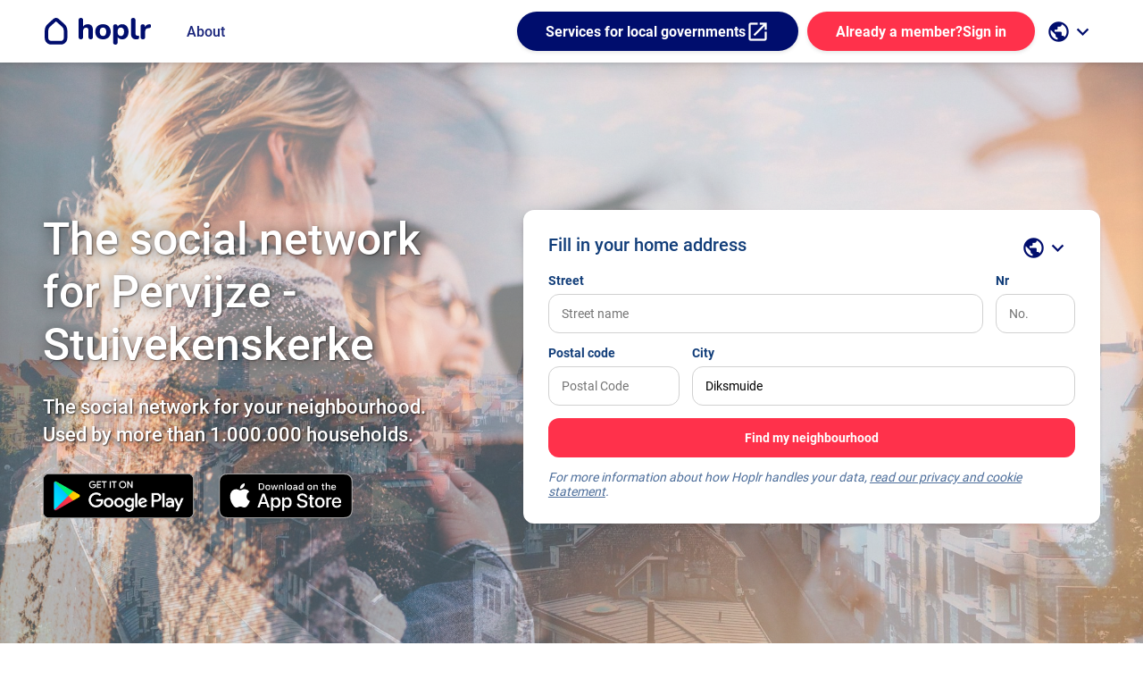

--- FILE ---
content_type: text/html; charset=utf-8
request_url: https://www.hoplr.com/city/diksmuide/pervijze--%20stuivekenskerke
body_size: 82520
content:

<!DOCTYPE html>
<html lang="en">

<head>
    <title>Hoplr - Social network for your neighbourhood</title>
    <meta http-equiv="content-type" content="text/html; charset=UTF-8" />
    <meta http-equiv="X-UA-Compatible" content="IE=edge" />
    <meta name="viewport" content="width=device-width, minimum-scale=1.0" />
    <meta name="robots" content="index,follow" />
    <meta name="rating" content="General" />
    <meta name="revisit-after" content="1 day" />
    <meta property=”fb:admins” content="776944404,1048775395,800489629" />
    <meta property=”fb:page_id” content="164412120407941" />
    <meta property=”fb:app_id” content="298150980299093" />

    <meta name="apple-mobile-web-app-title" content="hoplr">
    <meta name="application-name" content="hoplr">
    <meta name="msapplication-TileColor" content="#ffffff ">
    <meta name="msapplication-TileImage" content="/mstile-144x144.png?v=rMMOPPXz2M">
    <meta name="theme-color" content="#ffffff ">
    <link rel="apple-touch-icon" sizes="57x57" href="/icons/apple-touch-icon-57x57.png?v=rMMOPPXz2M">
    <link rel="apple-touch-icon" sizes="60x60" href="/icons/apple-touch-icon-60x60.png?v=rMMOPPXz2M">
    <link rel="apple-touch-icon" sizes="72x72" href="/icons/apple-touch-icon-72x72.png?v=rMMOPPXz2M">
    <link rel="apple-touch-icon" sizes="76x76" href="/icons/apple-touch-icon-76x76.png?v=rMMOPPXz2M">
    <link rel="apple-touch-icon" sizes="114x114" href="/icons/apple-touch-icon-114x114.png?v=rMMOPPXz2M">
    <link rel="apple-touch-icon" sizes="120x120" href="/icons/apple-touch-icon-120x120.png?v=rMMOPPXz2M">
    <link rel="apple-touch-icon" sizes="144x144" href="/icons/apple-touch-icon-144x144.png?v=rMMOPPXz2M">
    <link rel="apple-touch-icon" sizes="152x152" href="/icons/apple-touch-icon-152x152.png?v=rMMOPPXz2M">
    <link rel="apple-touch-icon" sizes="180x180" href="/icons/apple-touch-icon-180x180.png?v=rMMOPPXz2M">
    <link rel="icon" type="image/png" href="/icons/favicon-32x32.png?v=rMMOPPXz2M" sizes="32x32">
    <link rel="icon" type="image/png" href="/icons/favicon-194x194.png?v=rMMOPPXz2M" sizes="194x194">
    <link rel="icon" type="image/png" href="/icons/favicon-96x96.png?v=rMMOPPXz2M" sizes="96x96">
    <link rel="icon" type="image/png" href="/icons/android-chrome-36x36.png?v=rMMOPPXz2M" sizes="36x36">
    <link rel="icon" type="image/png" href="/icons/android-chrome-48x48.png?v=rMMOPPXz2M" sizes="48x48">
    <link rel="icon" type="image/png" href="/icons/android-chrome-72x72.png?v=rMMOPPXz2M" sizes="72x72">
    <link rel="icon" type="image/png" href="/icons/android-chrome-96x96.png?v=rMMOPPXz2M" sizes="96x96">
    <link rel="icon" type="image/png" href="/icons/android-chrome-144x144.png?v=rMMOPPXz2M" sizes="144x144">
    <link rel="icon" type="image/png" href="/icons/android-chrome-192x192.png?v=rMMOPPXz2M" sizes="192x192">
    <link rel="icon" type="image/png" href="/icons/favicon-16x16.png?v=rMMOPPXz2M" sizes="16x16">
    <link rel="manifest" href="/Icons/manifest.json?v=rMMOPPXz2M">
    <link rel="mask-icon" href="/Icons/safari-pinned-tab.svg?v=rMMOPPXz2M" color="#5bbad5 ">
    <link rel="shortcut icon" href="/Icons/favicon.ico?v=rMMOPPXz2M">

        <link rel="alternate" href="https://www.hoplr.com/stad/diksmuide/pervijze--%20stuivekenskerke" hreflang="nl" />
        <link rel="alternate" href="https://www.hoplr.com/ville/diksmuide/pervijze--%20stuivekenskerke" hreflang="fr" />
        <link rel="alternate" href="https://www.hoplr.com/city/diksmuide/pervijze--%20stuivekenskerke" hreflang="en" />

    
<meta name="title" content="Hoplr - The social network for Diksmuide" />
<meta name="description" content="Hoplr activates the social capital in your neighbourhood such as material, knowledge, time and infrastructure. Hoplr is a digital participation platform for inclusion, citizen participation and neighbourhood care." />
<meta name="keywords" content="private, local, social, netwerk, hoplr, citizen participation, inclusion, care, social cohesion" />
<meta name="author" content="Neighbourhood network Hoplr" />
<meta property="og:title" content="Hoplr - The social network for Diksmuide" />
<meta property="og:type" content="website" />
<meta property="og:description" content="Hoplr activates the social capital in your neighbourhood such as material, knowledge, time and infrastructure. Hoplr is a digital participation platform for inclusion, citizen participation and neighbourhood care." />
<meta name="twitter:site" content="@hoplr" />
<meta name="twitter:card" content="summary_large_image" />
<meta name="twitter:title" content="Hoplr - The social network for Diksmuide" />
<meta name="twitter:description" content="Hoplr activates the social capital in your neighbourhood such as material, knowledge, time and infrastructure. Hoplr is a digital participation platform for inclusion, citizen participation and neighbourhood care." />
<meta property="og:image" content="http://www.hoplr.com/Images/hoplrpreviewimage-og.png" />
<meta name="twitter:image" content="http://www.hoplr.com/Images/hoplrpreviewimage-twitter.png" />


    <link href="https://plus.google.com/+HoplrTV/posts" rel="publisher" />

    <link rel="stylesheet" href="/fonts/fonts.css" type="text/css" />

    
    
        <link rel="stylesheet" href="/css/site.landing.min.css?v=rjvCcWkP5A8Alpp8wKsQuzP9HHIadlHbJGLW83gcW_U" />
    

    <script src="/lib/jquery/dist/jquery.min.js"></script>
    <script src="/lib/jquery-validation/dist/jquery.validate.min.js"></script>
<script src="/lib/jquery-validation-unobtrusive/jquery.validate.unobtrusive.min.js"></script>


    
    
        <script src="/js/site.landing.min.js?v=fuo9CBfysCoqiFBfoP1MZY8NvVEC-5k45IbVs7DeYFs"></script>
    


    <script>
        $(document).ready(function () {
            hoplr.initRouting();
            hoplr.initToastr();

            hoplr.initAuthentication('False');
        });
    </script>

</head>

<body class="hoplr-landing">
    <div id="fb-root"></div>
        <header class="hoplr-header hoplr-header--variant">
            <div class="content__container">
                <a class="hoplr-header__logo" aria-label="Go to the homepage" href="/">
                    <img src="/Images/landing/hoplr-logo__icon--primary-blue.svg" height="30" alt="the icon logo of hoplr" class="hoplr-header__logo-icon">
                    <img src="/Images/landing/hoplr-logo__text--primary-blue.svg" height="30" alt="hoplr logo in text" class="hoplr-header__logo-text hide-mobile">
                </a>

                <span class="hoplr-header__navigation-item hide-mobile">
                    <a class="hoplr-header__navigation-item-text" href="/about" target="_blank">About</a>
                </span>

                <div class="hoplr-header__pusher"></div>

                <span class="hoplr-header__navigation-item hide-mobile">
                    <a class="action-button action-button--primary-blue" href="https://services.hoplr.com/" target="_blank">
                      Services for local governments
                      <i>open_in_new</i>
                    </a>
                </span>

                        <div class="hoplr-header__login">
                            <a class="action-button action-button--primary" href="/login">
                                <span class="hoplr-header__login-more-detail">Already a member?</span>
                                Sign in
                            </a>
                        </div>

<div class="hoplr-header__languages hoplr-header__navigation-group">
    <button type="button" class="hoplr-header__navigation-toggle-button dropdown" data-toggle="dropdown" aria-label="open language selection">
      <i>public</i>
      <i class="chevron">keyboard_arrow_down</i>
    </button>
    <div class="hoplr-header__subnavigation dropdown-menu">
        <span class="hoplr-header__subnavigation-item">
            <a href="/stad/diksmuide/pervijze--%20stuivekenskerke" class="hoplr-header__subnavigation-item-text " lang="nl" title="nl"  aria-label="Nederlandse versie van de site">Nederlands (NL)</a>
        </span>
        <span class="hoplr-header__subnavigation-item">
            <a href="/ville/diksmuide/pervijze--%20stuivekenskerke" class="hoplr-header__subnavigation-item-text " lang="fr" title="fr" aria-label="Version française du site">Français (FR)</a>
        </span>
        <span class="hoplr-header__subnavigation-item">
            <a href="/city/diksmuide/pervijze--%20stuivekenskerke" class="hoplr-header__subnavigation-item-text " lang="en" title="en"  aria-label="English version of the site">English (EN)</a>
        </span>
         <span class="hoplr-header__subnavigation-item">
            <a href="/stadt/diksmuide/pervijze--%20stuivekenskerke" class="hoplr-header__subnavigation-item-text " lang="de" title="de"  aria-label="English version of the site">Deutsch (DE)</a>
        </span>
        <span class="hoplr-header__subnavigation-item">
            <a href="/stad/diksmuide/pervijze--%20stuivekenskerke" class="hoplr-header__subnavigation-item-text " lang="lb" title="lb" aria-label="Luxembourgish version of the site">Lëtzebuergesch (LB)</a>
        </span>
        <span class="hoplr-header__subnavigation-item">
            <a href="/kent/diksmuide/pervijze--%20stuivekenskerke" class="hoplr-header__subnavigation-item-text " lang="tr" title="tr" aria-label="Turkish version of the site">Türkçe (TR)</a>
        </span>
  </div>
</div>

            </div>
        </header>
    


<div>
    

<header class="landing-header">
    <section class="landing-header__bg-gallery" id="hero-gallery">
            <img src="/Images/landing/hero/landing-7.jpg" alt="">
            <img src="/Images/landing/hero/landing-1.jpg" alt="">
            <img src="/Images/landing/hero/landing-6.jpg" alt="">
            <img src="/Images/landing/hero/landing-2.jpg" alt="">
            <img src="/Images/landing/hero/landing-3.jpg" alt="">
            <img src="/Images/landing/hero/landing-4.jpg" alt="">
            <img src="/Images/landing/hero/landing-5.jpg" alt="">

    </section>
    <div class="content__container">
        <div class="landing-header__wrapper">
            <div class="landing-header__content">
                <h1 class="landing-header__title">The social network for Pervijze - Stuivekenskerke</h1>
                <h2 class="landing-header__description">The social network for your neighbourhood. <br/>Used by more than 1.000.000 households.</h2>
                <div class="landing-header__app-downloads">
                    <a class="landing-header__app-downloads-button" target="_blank" rel="noreferrer noopener"
                        aria-label="download the android app on the Play Store"
                        href="https://play.google.com/store/apps/details?id=com.hoplr">
                        <img src="/Images/download-google-play-landing__en.png"
                            alt="download the android app on the Play Store">
                    </a>
                    <a class="landing-header__app-downloads-button" target="_blank" rel="noreferrer noopener"
                        aria-label="download the iOS app on the App Store"
                        href="https://itunes.apple.com/be/app/hoplr/id1189149176?mt=8">
                        <img src="/Images/download-app-store-landing__en.svg"
                            alt="download the iOS app on the App Store" width="150px" height="50px">
                    </a>

                </div>
            </div>
            <div class="landing-header__form">
                <div class="landing-header__form-content">
<form action="/landing/find" class="login-form" id="location-form" method="post"><input name="__RequestVerificationToken" type="hidden" value="CfDJ8GnB3-zVHOpKgmDE4tdv-IUicdzobuDCaZhBNoJq-JFLF4GsY3GD50ut7LXpurjPmDIw8FQfAGBZNeRjFiM1COCmoB49_K6DUJa306OXp4xz4AW9D7zQb1VwWalfzmVsaA-ciuouscAEKxoyRJi4SJo" /><input data-val="true" data-val-required="We couldn&#x27;t find an address, please provide a correct address" id="Longitude" name="Longitude" type="hidden" value="" /><input data-val="true" data-val-required="The Latitude field is required." id="Latitude" name="Latitude" type="hidden" value="" /><input data-val="true" data-val-required="We couldn&#x27;t find an address, please provide a correct address" id="Address" name="Address" type="hidden" value="" /><input id="InputStreet" name="InputStreet" type="hidden" value="" /><input id="InputStreetNumber" name="InputStreetNumber" type="hidden" value="" /><input id="InputPostalCode" name="InputPostalCode" type="hidden" value="" /><input id="InputCity" name="InputCity" type="hidden" value="" /><input id="GeocodingSource" name="GeocodingSource" type="hidden" value="" /><input id="TrackingCode" name="TrackingCode" type="hidden" value="" /><input id="CountryCode" name="CountryCode" type="hidden" value="" /><input id="AdSource" name="AdSource" type="hidden" value="" /><input id="AdId" name="AdId" type="hidden" value="" /><input id="OnboardingKey" name="OnboardingKey" type="hidden" value="" /><input id="PreferredNeighbourhoodId" name="PreferredNeighbourhoodId" type="hidden" value="" />                        <div class="landing-header__form-title-wrapper">
                            <h1 class="landing-header__form-title">Fill in your home address</h1>
                            <div class="landing-header__dropdown">

<div class="hoplr-header__languages hoplr-header__navigation-group">
    <button type="button" class="hoplr-header__navigation-toggle-button dropdown" data-toggle="dropdown" aria-label="open language selection">
      <i>public</i>
      <i class="chevron">keyboard_arrow_down</i>
    </button>
    <div class="hoplr-header__subnavigation dropdown-menu">
        <span class="hoplr-header__subnavigation-item">
            <a href="/stad/diksmuide/pervijze--%20stuivekenskerke" class="hoplr-header__subnavigation-item-text " lang="nl" title="nl"  aria-label="Nederlandse versie van de site">Nederlands (NL)</a>
        </span>
        <span class="hoplr-header__subnavigation-item">
            <a href="/ville/diksmuide/pervijze--%20stuivekenskerke" class="hoplr-header__subnavigation-item-text " lang="fr" title="fr" aria-label="Version française du site">Français (FR)</a>
        </span>
        <span class="hoplr-header__subnavigation-item">
            <a href="/city/diksmuide/pervijze--%20stuivekenskerke" class="hoplr-header__subnavigation-item-text " lang="en" title="en"  aria-label="English version of the site">English (EN)</a>
        </span>
         <span class="hoplr-header__subnavigation-item">
            <a href="/stadt/diksmuide/pervijze--%20stuivekenskerke" class="hoplr-header__subnavigation-item-text " lang="de" title="de"  aria-label="English version of the site">Deutsch (DE)</a>
        </span>
        <span class="hoplr-header__subnavigation-item">
            <a href="/stad/diksmuide/pervijze--%20stuivekenskerke" class="hoplr-header__subnavigation-item-text " lang="lb" title="lb" aria-label="Luxembourgish version of the site">Lëtzebuergesch (LB)</a>
        </span>
        <span class="hoplr-header__subnavigation-item">
            <a href="/kent/diksmuide/pervijze--%20stuivekenskerke" class="hoplr-header__subnavigation-item-text " lang="tr" title="tr" aria-label="Turkish version of the site">Türkçe (TR)</a>
        </span>
  </div>
</div>

                            </div>
                        </div>
                        <div class="login-form__section-container login-form__section-container--85-15">
                            <label class="input-field">
                                <span class="input-field__label">Street</span>
                                <input class="input-field__input-area" data-val="true" data-val-required="We couldn&#x27;t find an address, please provide a correct address" id="Street" name="Street" placeholder="Street name" type="text" value="" />
                            </label>
                            <label class="input-field">
                                <span class="input-field__label">Nr</span>
                                <input class="input-field__input-area" data-val="true" data-val-required="We couldn&#x27;t find an address, please provide a correct address" id="StreetNumber" name="StreetNumber" placeholder="No." type="text" value="" />
                            </label>
                        </div>
                        <div class="login-form__section-container login-form__section-container--25-75">
                            <label class="input-field">
                                <span class="input-field__label">Postal code</span>
                                <input class="input-field__input-area" id="PostalCode" name="PostalCode" placeholder="Postal Code" type="text" value="" />
                            </label>
                            <label class="input-field">
                                <span class="input-field__label">City</span>
                                <input class="input-field__input-area" data-val="true" data-val-required="The CityName field is required." id="CityName" name="CityName" placeholder="e.g. London" type="text" value="Diksmuide" />
                            </label>
                        </div>
                        <div class="login-form__submit">
                            <button class="login-form__submit-button" type="submit">
                                <img width="15" height="15" class="spinner invisible" alt=""
                                    src="/Images/loader-white.png" />
                                <span class="text"> Find my neighbourhood</span>
                            </button>
                        </div>
                        <span class="login-form__note login-form__note--error" id="errormsg" style="display: none;"></span>
                        <span class="login-form__note">For more information about how Hoplr handles your data, <a target="_blank" rel="noreferrer noopener" href="/privacy-and-cookies">read our privacy and cookie statement</a>.</span>
</form>                </div>
            </div>
        </div>
    </div>
    <script>
        (function () {
            hoplr.initGeoCoding($('#location-form button[type=submit]'), "We couldn\u0027t find an address, please provide a correct address", 'en');
            $.validator.setDefaults({ ignore: [] });
            $.validator.unobtrusive.parse('location-form');

            // auto fill tracking code of invitation
            var search = window.location.search;

            var parsed = hoplr.parseQueryString(search);

            if (!parsed.tc) {
                return;
            }
            var $inputs = $('input[name=TrackingCode]');
            $inputs.val(parsed.tc);
        })();
    </script>
    <script>
        (function () {
            var gallery = tns({
                container: '#hero-gallery',
                mode: "gallery",
                loop: true,
                items: 1,
                slideBy: 1,
                autoplay: true,
                speed: 2000,
                controls: false,
                nav: false,
                autoplayTimeout: 7000
            });
        })();
    </script>
    <script>
        (function () {
            var search = window.location.search;

            var parsed = hoplr.parseQueryString(search);
            var adid = null;
            if (parsed.fbclid) {
                adid = parsed.utm_content || parsed.utm_campaign || parsed.fbclid;
    
                $('input[name=AdSource]').val('facebook');
                $('input[name=AdId]').val(adid);
            }
        })();
    </script>
</header>


    <section class="landing-map">
        <h2 class="sr-only">Kaart van Diksmuide</h2>
        <div class="content__container">
            <div class="landing-map__content">
                <div id="map-canvas"
                     data-zoom="14"
                     data-longitude="2.866667"
                     data-latitude="51.033333"
                     data-selectedneighbourhoodid="3393"
                     data-neighbourhoods="[{&quot;polygonEncoded&quot;:&quot;y{ovHa_oPlQrItKC`O{@lGwA|@tAV~JhBAdXBhh@oJ`PsCvSvEdIw@uDd_CyTs\\wEY_HdG}G?_DqBuOkZcg@yDyKZ_LyCuPvGwHbH_Oob@eCi~@&quot;,&quot;polygon&quot;:&quot;2.86721 51.04077,2.8655100000000004 51.03782,2.86553 51.035790000000006,2.8658300000000003 51.03322000000001,2.86627 51.031870000000005,2.8658400000000004 51.031560000000006,2.8639200000000002 51.03144,2.8639300000000003 51.030910000000006,2.86391 51.026880000000006,2.8657500000000002 51.020270000000004,2.86649 51.017540000000004,2.8654100000000002 51.01422,2.8656900000000003 51.01259,2.84518 51.01350000000001,2.8499200000000005 51.01699000000001,2.8500500000000004 51.01807,2.8487400000000003 51.019510000000004,2.8487400000000003 51.02094,2.8493100000000005 51.02174,2.8536900000000003 51.02441,2.85462 51.03083,2.85448 51.032880000000006,2.8552500000000003 51.034960000000005,2.8538500000000004 51.03779,2.85239 51.039350000000006,2.85807 51.04191,2.8682000000000003 51.04258&quot;,&quot;title&quot;:&quot;Diksmuide Centrum West&quot;,&quot;selected&quot;:false,&quot;id&quot;:776,&quot;titleUrl&quot;:&quot;Diksmuide-Centrum-West&quot;,&quot;placeLevelName&quot;:&quot;stad&quot;,&quot;placeName&quot;:&quot;Diksmuide&quot;,&quot;latitude&quot;:&quot;51.027585&quot;,&quot;longitude&quot;:&quot;2.85669&quot;},{&quot;polygonEncoded&quot;:&quot;s{jvHgqqPtObjAmExoCvx@hoA~mAzyArMyd@h`@ym@lEmC]_HjMgHyH_j@lJgF}C_\\pZaIrEtA{CkZgKq]qUg`@`Ous@}f@iL}{@my@ij@qyAqg@fYgYxV_CxD|@xE&quot;,&quot;polygon&quot;:&quot;2.88036 51.01514,2.8683400000000003 51.01247000000001,2.8451700000000004 51.01350000000001,2.83232 51.00426,2.8177800000000004 50.991620000000005,2.82383 50.98928,2.8313200000000003 50.98395000000001,2.83203 50.98292000000001,2.83347 50.983070000000005,2.83495 50.98077000000001,2.8418300000000003 50.98234,2.8429900000000004 50.98051,2.84763 50.981300000000005,2.8492400000000004 50.976890000000004,2.8488100000000003 50.97583,2.85319 50.97661,2.85808 50.978570000000005,2.8634000000000004 50.98218000000001,2.87183 50.97961,2.8739600000000003 50.986000000000004,2.8833100000000003 50.99575,2.8978 51.002680000000005,2.8936 51.009170000000005,2.88979 51.01337,2.88886 51.014010000000006,2.88777 51.01370000000001&quot;,&quot;title&quot;:&quot;Woumen&quot;,&quot;selected&quot;:false,&quot;id&quot;:3378,&quot;titleUrl&quot;:&quot;Woumen&quot;,&quot;placeLevelName&quot;:&quot;stad&quot;,&quot;placeName&quot;:&quot;Diksmuide&quot;,&quot;latitude&quot;:&quot;50.99548391673554&quot;,&quot;longitude&quot;:&quot;2.857787899247569&quot;},{&quot;polygonEncoded&quot;:&quot;ipnvHearPdTgBdb@~Lf{@bD~Gem@}@{E~B{DhYyVpk@w[kToo@mCiAcJuj@hVuZyFcOwAuWkIePpSe]sQaNcu@yjAq]sWe[xd@oQxE{d@nt@_Avg@fCd\\wFde@|@~f@qHbOqNfpC&quot;,&quot;polygon&quot;:&quot;2.8829100000000003 51.03381,2.88343 51.03042000000001,2.88119 51.02479,2.88037 51.015150000000006,2.88776 51.01371,2.88886 51.01402,2.8898 51.013380000000005,2.8936100000000002 51.009170000000005,2.89821 51.00204,2.9059700000000004 51.00546000000001,2.90634 51.006170000000004,2.91333 51.00795,2.9177600000000004 51.004220000000004,2.9203400000000004 51.00547,2.92429 51.00591000000001,2.9270400000000003 51.00757,2.9318700000000004 51.00428,2.93428 51.00726,2.94641 51.01592,2.9503500000000003 51.020810000000004,2.9443 51.02532,2.94321 51.02828,2.9346500000000004 51.03434000000001,2.9281300000000003 51.03466,2.9234600000000004 51.03398000000001,2.9173500000000003 51.03522,2.91095 51.03491,2.90837 51.036440000000006,2.88513 51.03893000000001&quot;,&quot;title&quot;:&quot;Esen&quot;,&quot;selected&quot;:false,&quot;id&quot;:3380,&quot;titleUrl&quot;:&quot;Esen&quot;,&quot;placeLevelName&quot;:&quot;stad&quot;,&quot;placeName&quot;:&quot;Diksmuide&quot;,&quot;latitude&quot;:&quot;51.0204866790772&quot;,&quot;longitude&quot;:&quot;2.91536139351047&quot;},{&quot;polygonEncoded&quot;:&quot;wtqvHg|vPjjArjArGunAnHeO}@{f@vFge@gCe\\~@wg@B}HiJ}GaGkKp@cI}MmV}QiNoSaEaBpCqHaGiFhEwIlKJt@sMbX_HuKaQAyFaQyf@rNwN?mLkh@i]nZwOz_@bB~Ke\\z^~F~InWbIjHkDtIrf@rVzd@cBrE~O`^l@lEj^cYtQK|H_R&quot;,&quot;polygon&quot;:&quot;2.9077200000000003 51.04988,2.89562 51.03782,2.90837 51.036440000000006,2.91096 51.03492000000001,2.9173400000000003 51.035230000000006,2.9234600000000004 51.03399,2.9281300000000003 51.034670000000006,2.9346500000000004 51.03435,2.93624 51.034330000000004,2.9376700000000002 51.03614,2.9396500000000003 51.03743000000001,2.9412700000000003 51.037180000000006,2.9450200000000004 51.039570000000005,2.94747 51.04260000000001,2.94844 51.045880000000004,2.9477100000000003 51.04637,2.9490000000000003 51.047900000000006,2.9479900000000003 51.04907000000001,2.946 51.050790000000006,2.94573 51.05073,2.94171 51.053070000000005,2.94374 51.05451000000001,2.94375 51.0574,2.9466400000000004 51.05865000000001,2.9441400000000004 51.065020000000004,2.9441400000000004 51.06754,2.9507600000000003 51.06969,2.9463600000000003 51.074540000000006,2.9411 51.077220000000004,2.93902 51.07672,2.93392 51.081390000000006,2.93216 51.080110000000005,2.93054 51.076190000000004,2.9314000000000004 51.074690000000004,2.92506 51.07298,2.919 51.0692,2.91794 51.069700000000005,2.91297 51.06698,2.9119400000000004 51.066750000000006,2.9161200000000003 51.061730000000004,2.91618 51.05874000000001,2.91922 51.05715000000001&quot;,&quot;title&quot;:&quot;Vladslo&quot;,&quot;selected&quot;:false,&quot;id&quot;:3383,&quot;titleUrl&quot;:&quot;Vladslo&quot;,&quot;placeLevelName&quot;:&quot;stad&quot;,&quot;placeName&quot;:&quot;Diksmuide&quot;,&quot;latitude&quot;:&quot;51.0576888780517&quot;,&quot;longitude&quot;:&quot;2.92319012593305&quot;},{&quot;polygonEncoded&quot;:&quot;o_pvHukpPvL}o@h@oQ~Eg`AmjAyjAil@sfA{HxQuQJu^hYxAbIAbEn@hSpAlMjLzN`Oru@kR~RuEde@eJ`OnEf[]xXeP`YhEbOrYzKrD~lA`PfB`GrI~VCnHgEjZdNzRpRbUmZdKeGfDyP{Ngb@eCk~@&quot;,&quot;polygon&quot;:&quot;2.87435 51.041360000000005,2.8821800000000004 51.03916,2.8851400000000003 51.03895000000001,2.8955800000000003 51.03783000000001,2.9077100000000002 51.0499,2.9191700000000003 51.05715000000001,2.91616 51.058730000000004,2.9161 51.06172,2.91189 51.066790000000005,2.91027 51.066340000000004,2.9092900000000004 51.06635000000001,2.9060400000000004 51.06611,2.9037300000000004 51.06570000000001,2.90119 51.06356,2.89245 51.060990000000004,2.88925 51.06409000000001,2.88314 51.065160000000006,2.88057 51.066950000000006,2.87605 51.06591,2.8719200000000003 51.06606000000001,2.86775 51.068810000000006,2.8651700000000004 51.067800000000005,2.8631100000000003 51.06354,2.85063 51.06264,2.8501100000000004 51.05991,2.8484100000000003 51.058620000000005,2.84843 51.05478,2.8494300000000004 51.05326,2.8470000000000004 51.048880000000004,2.8438700000000003 51.045700000000004,2.8482600000000002 51.04216,2.8495700000000004 51.04021,2.8524200000000004 51.039370000000005,2.85806 51.04191,2.8682000000000003 51.04258&quot;,&quot;title&quot;:&quot;Beerst&quot;,&quot;selected&quot;:false,&quot;id&quot;:3384,&quot;titleUrl&quot;:&quot;Beerst&quot;,&quot;placeLevelName&quot;:&quot;stad&quot;,&quot;placeName&quot;:&quot;Diksmuide&quot;,&quot;latitude&quot;:&quot;51.053322743104&quot;,&quot;longitude&quot;:&quot;2.88152090997573&quot;},{&quot;polygonEncoded&quot;:&quot;qz|vHkzlPnR|z@jVlMbIp_@`UdRsAsVjAy[jEyUjIqPnN{CxMcLpIa@tGpCxHzM`Jr_@?hV`I`QxPlLtJw@xJqRnLmKpIsEtPcb@bKuFrIyAmD_mAwY}KgEgOdPgY\\iXoEq[fJcOrEee@hR}R}Nsu@mL}NqAoMo@eS?aEwAgIFEk@kEaPc^iq@nYqp@bZwMfy@}g@jnAwLx_A_O~Dap@fyA&quot;,&quot;polygon&quot;:&quot;2.8562200000000004 51.107130000000005,2.84663 51.10401,2.84432 51.10027,2.8391100000000002 51.098650000000006,2.83604 51.09512,2.83982 51.09554000000001,2.84443 51.09516000000001,2.8480800000000004 51.09414,2.85089 51.09248,2.8516700000000004 51.09,2.8537700000000004 51.087630000000004,2.85394 51.08594,2.8532100000000002 51.08455000000001,2.85083 51.082980000000006,2.84561 51.081210000000006,2.84188 51.081210000000006,2.8389900000000003 51.079600000000006,2.83684 51.076750000000004,2.83712 51.07488000000001,2.84025 51.072990000000004,2.8422400000000003 51.07083,2.8433 51.069140000000004,2.84892 51.06631,2.85015 51.064370000000004,2.8506 51.062670000000004,2.86308 51.06354,2.8651500000000003 51.067820000000005,2.86775 51.06882,2.8719500000000004 51.06607,2.8760000000000003 51.065920000000006,2.88057 51.06696,2.88315 51.065160000000006,2.88926 51.0641,2.89245 51.06101,2.90119 51.06356,2.9037400000000004 51.06571,2.90606 51.066120000000005,2.9092900000000004 51.06636,2.91026 51.06636,2.9119 51.0668,2.9119300000000004 51.06676,2.9129500000000004 51.06698,2.91793 51.06971000000001,2.9136900000000003 51.077760000000005,2.9093500000000003 51.08569000000001,2.90003 51.08805,2.8873300000000004 51.09460000000001,2.8769600000000004 51.0968,2.8760000000000003 51.099360000000004,2.8615600000000003 51.10721&quot;,&quot;title&quot;:&quot;Keiem&quot;,&quot;selected&quot;:false,&quot;id&quot;:3390,&quot;titleUrl&quot;:&quot;Keiem&quot;,&quot;placeLevelName&quot;:&quot;stad&quot;,&quot;placeName&quot;:&quot;Diksmuide&quot;,&quot;latitude&quot;:&quot;51.0841079696823&quot;,&quot;longitude&quot;:&quot;2.87698935956348&quot;},{&quot;polygonEncoded&quot;:&quot;_`}vH_ioPnJ|_@ni@gmA|NyDtLy_A|g@enAzMmy@tq@uZdp@{XbBsEqV{d@wIqf@iHlDmWaIaGeJcb@dGsTm\\wJmG}IvGch@fo@sAoAct@d`Bq[d_AqK~}@L|Uv\\frAtFxj@sA~E&quot;,&quot;polygon&quot;:&quot;2.8688000000000002 51.108000000000004,2.8635300000000004 51.10616,2.87605 51.099360000000004,2.87698 51.096810000000005,2.88735 51.094620000000006,2.90002 51.08807,2.9093700000000005 51.08569000000001,2.9138 51.077580000000005,2.91794 51.06971000000001,2.919 51.069210000000005,2.92506 51.07298,2.9313900000000004 51.07470000000001,2.9305200000000005 51.076190000000004,2.9321300000000003 51.0801,2.93392 51.081390000000006,2.9326100000000004 51.08701000000001,2.93732 51.09047,2.93867 51.09235,2.9372700000000003 51.094100000000005,2.9295500000000003 51.100680000000004,2.9299500000000003 51.1011,2.9144 51.10960000000001,2.9041300000000003 51.11417,2.8940500000000005 51.11618000000001,2.8903800000000004 51.116110000000006,2.87706 51.11135,2.8700500000000004 51.11012,2.86893 51.11054000000001&quot;,&quot;title&quot;:&quot;Leke&quot;,&quot;selected&quot;:false,&quot;id&quot;:3391,&quot;titleUrl&quot;:&quot;Leke&quot;,&quot;placeLevelName&quot;:&quot;stad&quot;,&quot;placeName&quot;:&quot;Diksmuide&quot;,&quot;latitude&quot;:&quot;51.0926955753325&quot;,&quot;longitude&quot;:&quot;2.90109769002481&quot;},{&quot;polygonEncoded&quot;:&quot;{dlvHeokPuOiZeg@{DwK\\_LyCuPvGwHbHeDjPmKrG_UlZkSmRyY_NuH~DeW?aGmI}O}AoIpA}JrF}Pfb@qIlE_GnF`PjfBrMfHzMs@tBnCtLqKtXfEn@bIrJrB`s@p|@~[dClsBao@`[kTa\\khC&quot;,&quot;polygon&quot;:&quot;2.8493100000000005 51.02174,2.85368 51.02441,2.85462 51.030840000000005,2.85447 51.032880000000006,2.8552400000000002 51.034960000000005,2.8538400000000004 51.03779,2.85238 51.039350000000006,2.8496 51.04018000000001,2.8482200000000004 51.042170000000006,2.84383 51.04569000000001,2.84694 51.048950000000005,2.84934 51.05324,2.84838 51.054790000000004,2.84838 51.05866,2.8500500000000004 51.05995000000001,2.8505200000000004 51.06266,2.8501100000000004 51.06434,2.8488900000000004 51.066250000000004,2.8432500000000003 51.069120000000005,2.84222 51.07081,2.8410200000000003 51.07209,2.8244800000000003 51.06936,2.8230000000000004 51.06702000000001,2.8232600000000003 51.064640000000004,2.82254 51.06405,2.8245500000000003 51.06186,2.8235500000000004 51.057750000000006,2.82193 51.05751000000001,2.8213500000000002 51.05565000000001,2.8115 51.047320000000006,2.81083 51.042680000000004,2.8185200000000004 51.02405,2.82194 51.019560000000006,2.8439200000000002 51.024210000000004&quot;,&quot;title&quot;:&quot;Kaaskerke&quot;,&quot;selected&quot;:false,&quot;id&quot;:3392,&quot;titleUrl&quot;:&quot;Kaaskerke&quot;,&quot;placeLevelName&quot;:&quot;stad&quot;,&quot;placeName&quot;:&quot;Diksmuide&quot;,&quot;latitude&quot;:&quot;51.0458217303809&quot;,&quot;longitude&quot;:&quot;2.83303299715135&quot;},{&quot;polygonEncoded&quot;:&quot;gmtvHygfPyBoCyMt@uMiHaPqfBqD~C{JtRuJt@yPoLaIaQ?iV_Jo_@{H}MqGqCsI`@yMdLmNxCmInPiExUkAv[dDnm@mGtj@}QrRqRxIkFjGEfHd@dHpLh`@lAp]lKxJlAfu@dF~NxLzJbOjk@zEzk@OjPbK|YpFvI~Ex@fAdGfBp@dTa@hGkD`G_OfEcFdH]vNrG`Ik@|SgJvGuIlDgRnCqB~Fr@hGhIn@|LrArCpEf@nAiP|UgAgEcnF&quot;,&quot;polygon&quot;:&quot;2.8225300000000004 51.064040000000006,2.8232500000000003 51.06465000000001,2.8229800000000003 51.06702000000001,2.8244700000000003 51.069370000000006,2.8410400000000005 51.072100000000006,2.84024 51.072990000000004,2.8370900000000003 51.07489,2.8368200000000003 51.07676000000001,2.8389800000000003 51.07961,2.84187 51.08122,2.8456 51.08122,2.8508000000000004 51.082980000000006,2.85319 51.08456,2.85392 51.085930000000005,2.8537500000000002 51.087630000000004,2.85164 51.09,2.85087 51.092470000000006,2.8480700000000003 51.09414,2.8444200000000004 51.095150000000004,2.83982 51.095530000000004,2.83238 51.0947,2.82539 51.096050000000005,2.8222500000000004 51.09908,2.82052 51.10221000000001,2.8191800000000002 51.103390000000005,2.8177000000000003 51.10342000000001,2.81623 51.10323,2.8109 51.101060000000004,2.80601 51.10067,2.80412 51.09868,2.79544 51.098290000000006,2.7928800000000003 51.09714,2.7909800000000002 51.094930000000005,2.7838800000000004 51.09235,2.7767000000000004 51.09125,2.7739200000000004 51.091330000000006,2.76961 51.08939,2.7678900000000004 51.08818,2.7676000000000003 51.08706,2.76629 51.08670000000001,2.7660400000000003 51.086180000000006,2.76621 51.08279,2.7670700000000004 51.08146000000001,2.7696300000000003 51.08017,2.77077 51.079170000000005,2.7709200000000003 51.07770000000001,2.76954 51.07518,2.76976 51.073570000000004,2.77156 51.070220000000006,2.77327 51.06882,2.7763500000000003 51.06795,2.77692 51.06723,2.77666 51.06595,2.7750100000000004 51.064620000000005,2.77278 51.06438000000001,2.77204 51.06396,2.77184 51.06291,2.77461 51.06251,2.77497 51.058840000000004,2.8132300000000003 51.05984&quot;,&quot;title&quot;:&quot;Pervijze - Stuivekenskerke&quot;,&quot;selected&quot;:true,&quot;id&quot;:3393,&quot;titleUrl&quot;:&quot;Pervijze-- Stuivekenskerke&quot;,&quot;placeLevelName&quot;:&quot;stad&quot;,&quot;placeName&quot;:&quot;Diksmuide&quot;,&quot;latitude&quot;:&quot;51.08112889461441&quot;,&quot;longitude&quot;:&quot;2.8099800000000004&quot;},{&quot;polygonEncoded&quot;:&quot;eslvHunePosB`o@a\\eCas@o|@uJuBm@_IsXiEuLlKhYdy@fEnnFd@lLfGjCjDdEpC?nPrXbGpVzIzKxEfIRvKrCrEn@_AlAfBXa@zP`c@pFfM}GlVnN~[oHrL|LvVzCoE~@s@f@iAl_@seA~Dw}AxMnObLmJlt@so@tAcJrBm{D&quot;,&quot;polygon&quot;:&quot;2.8185100000000003 51.02403,2.81082 51.04267,2.81149 51.047320000000006,2.82133 51.05565000000001,2.8219200000000004 51.057520000000004,2.8235200000000003 51.057750000000006,2.82453 51.06185000000001,2.82254 51.064040000000006,2.8132300000000003 51.059830000000005,2.77491 51.05883000000001,2.7727600000000003 51.058640000000004,2.77206 51.057320000000004,2.7710700000000004 51.05646,2.7710700000000004 51.055730000000004,2.76697 51.05293,2.7632000000000003 51.05163,2.76114 51.049890000000005,2.7595 51.04880000000001,2.75746 51.048700000000004,2.7564 51.04796,2.75672 51.047720000000005,2.7562 51.04733,2.7563700000000004 51.047200000000004,2.7506000000000004 51.044340000000005,2.74832 51.043130000000005,2.7445700000000004 51.044560000000004,2.73993 51.042080000000006,2.73775 51.043600000000005,2.73395 51.04137000000001,2.7349900000000003 51.04059,2.73525 51.04027000000001,2.7356200000000004 51.04007000000001,2.7469200000000003 51.03488,2.76208 51.03392,2.75944 51.03155,2.76127 51.029450000000004,2.76905 51.020900000000005,2.77083 51.02047,2.80098 51.019890000000004&quot;,&quot;title&quot;:&quot;Lampernisse - Oostkerke&quot;,&quot;selected&quot;:false,&quot;id&quot;:3394,&quot;titleUrl&quot;:&quot;Lampernisse---Oostkerke&quot;,&quot;placeLevelName&quot;:&quot;stad&quot;,&quot;placeName&quot;:&quot;Diksmuide&quot;,&quot;latitude&quot;:&quot;51.0419630762945&quot;,&quot;longitude&quot;:&quot;2.77923956687778&quot;},{&quot;polygonEncoded&quot;:&quot;s_lvHmy{OnJnNtLwV`BqFjJn@lb@{KbBgMvOqIWiHvBeIzJmLbk@_V~l@_^j{@sv@gJsa@eaAcjAulAoxA}y@ypAeUw\\sFIqHfGiHq@wAuAkNr`@~[lhC}ZhTzXrlBsBj{D&quot;,&quot;polygon&quot;:&quot;2.7690300000000003 51.020900000000005,2.76655 51.01906,2.77035 51.016870000000004,2.77156 51.016380000000005,2.7713200000000002 51.01456,2.7733800000000004 51.00889,2.7756600000000002 51.008390000000006,2.77735 51.00571000000001,2.77884 51.00583,2.78047 51.005230000000005,2.78262 51.003330000000005,2.7863 50.99627,2.7912600000000003 50.988910000000004,2.8001600000000004 50.97925000000001,2.8057000000000003 50.98105,2.8177200000000004 50.991640000000004,2.83204 51.004070000000006,2.84513 51.01350000000001,2.8498900000000003 51.017050000000005,2.84994 51.01827,2.8486200000000004 51.019800000000004,2.8488700000000002 51.02129000000001,2.8493000000000004 51.021730000000005,2.8439200000000002 51.024190000000004,2.82193 51.01955,2.8185200000000004 51.02402000000001,2.80098 51.01988000000001,2.77084 51.02046000000001&quot;,&quot;title&quot;:&quot;Nieuwkapelle - Oudekapelle - Sint-Jacobskapelle&quot;,&quot;selected&quot;:false,&quot;id&quot;:3396,&quot;titleUrl&quot;:&quot;Nieuwkapelle---Oudekapelle---Sint-Jacobskapelle&quot;,&quot;placeLevelName&quot;:&quot;stad&quot;,&quot;placeName&quot;:&quot;Diksmuide&quot;,&quot;latitude&quot;:&quot;51.0017202274703&quot;,&quot;longitude&quot;:&quot;2.80824484750565&quot;},{&quot;polygonEncoded&quot;:&quot;miovHotnPq\\{OpFce@vLep@h@iQb_@|LgGf]a@xGH`Il@|GvAxGzBjF~LbSV`CEdBq@dAkGvAaOx@&quot;,&quot;polygon&quot;:&quot;2.86552 51.03783000000001,2.8682200000000004 51.04256,2.8743200000000004 51.04135,2.88219 51.03915000000001,2.88512 51.038940000000004,2.88289 51.03380000000001,2.8780500000000004 51.035120000000006,2.87664 51.03529,2.87503 51.03524,2.8736 51.03501000000001,2.8721900000000002 51.03457,2.87101 51.033950000000004,2.8677900000000003 51.031710000000004,2.86714 51.03159,2.8666300000000002 51.031620000000004,2.86628 51.031870000000005,2.8658400000000004 51.033210000000004,2.8655500000000003 51.03578&quot;,&quot;title&quot;:&quot;Diksmuide Centrum Noord&quot;,&quot;selected&quot;:false,&quot;id&quot;:3467,&quot;titleUrl&quot;:&quot;Diksmuide-Centrum-Noord&quot;,&quot;placeLevelName&quot;:&quot;stad&quot;,&quot;placeName&quot;:&quot;Diksmuide&quot;,&quot;latitude&quot;:&quot;51.0370758016522&quot;,&quot;longitude&quot;:&quot;2.87532220975393&quot;},{&quot;polygonEncoded&quot;:&quot;}dmvHqjnPq[AU_K}@qAp@iADcBYcC{LaS}BiFyA_Hk@wGIcI^uGhGm]|SeBnb@~L`{@bDtOdjAWjOaIv@{SyE&quot;,&quot;polygon&quot;:&quot;2.8639300000000003 51.02687,2.8639400000000004 51.03144,2.86586 51.03155,2.86627 51.03186,2.8666400000000003 51.03161000000001,2.86714 51.031580000000005,2.8678000000000003 51.031710000000004,2.87101 51.033930000000005,2.87218 51.034560000000006,2.8736200000000003 51.03501000000001,2.87502 51.035230000000006,2.87664 51.03528000000001,2.8780300000000003 51.035120000000006,2.8829000000000002 51.03379,2.88341 51.030440000000006,2.8811700000000005 51.02476000000001,2.8803500000000004 51.015150000000006,2.86832 51.012480000000004,2.8657000000000004 51.012600000000006,2.8654200000000003 51.014210000000006,2.8665100000000003 51.01755000000001&quot;,&quot;title&quot;:&quot;Diksmuide Centrum Oost-Zuid&quot;,&quot;selected&quot;:false,&quot;id&quot;:3468,&quot;titleUrl&quot;:&quot;Diksmuide-Centrum-Oost-Zuid&quot;,&quot;placeLevelName&quot;:&quot;stad&quot;,&quot;placeName&quot;:&quot;Diksmuide&quot;,&quot;latitude&quot;:&quot;51.0238769293287&quot;,&quot;longitude&quot;:&quot;2.87366818562055&quot;}]"
                     data-fullscreen="true"
                     data-gesturehandling="true"></div>
            </div>
        </div>
    </section>


    <section class="landing-neighbourhoods">
        <div class="content__container">
            <h2 class="landing-neighbourhoods__title">
                13 active neighbourhoods in Diksmuide
            </h2>
            <div class="landing-neighbourhoods__list">
                    <a href="/stad/diksmuide/beerst"
                   class="landing-neighbourhoods-item">
                        Beerst
                    </a>
                    <a href="/stad/diksmuide/diksmuide-centrum-noord"
                   class="landing-neighbourhoods-item">
                        Diksmuide Centrum Noord
                    </a>
                    <a href="/stad/diksmuide/diksmuide-centrum-oost-zuid"
                   class="landing-neighbourhoods-item">
                        Diksmuide Centrum Oost-Zuid
                    </a>
                    <a href="/stad/diksmuide/diksmuide-centrum-west"
                   class="landing-neighbourhoods-item">
                        Diksmuide Centrum West
                    </a>
                    <a href="/stad/diksmuide/esen"
                   class="landing-neighbourhoods-item">
                        Esen
                    </a>
                    <a href="/stad/diksmuide/kaaskerke"
                   class="landing-neighbourhoods-item">
                        Kaaskerke
                    </a>
                    <a href="/stad/diksmuide/keiem"
                   class="landing-neighbourhoods-item">
                        Keiem
                    </a>
                    <a href="/stad/diksmuide/lampernisse---oostkerke"
                   class="landing-neighbourhoods-item">
                        Lampernisse - Oostkerke
                    </a>
                    <a href="/stad/diksmuide/leke"
                   class="landing-neighbourhoods-item">
                        Leke
                    </a>
                    <a href="/stad/diksmuide/nieuwkapelle---oudekapelle---sint-jacobskapelle"
                   class="landing-neighbourhoods-item">
                        Nieuwkapelle - Oudekapelle - Sint-Jacobskapelle
                    </a>
                    <a href="/stad/diksmuide/pervijze--%20stuivekenskerke"
                   class="landing-neighbourhoods-item">
                        Pervijze - Stuivekenskerke
                    </a>
                    <a href="/stad/diksmuide/vladslo"
                   class="landing-neighbourhoods-item">
                        Vladslo
                    </a>
                    <a href="/stad/diksmuide/woumen"
                   class="landing-neighbourhoods-item">
                        Woumen
                    </a>
                <span class="landing-neighbourhoods-item landing-neighbourhoods-item--empty"></span>
                <span class="landing-neighbourhoods-item landing-neighbourhoods-item--empty"></span>
            </div>
        </div>
    </section>


    <section class="landing-stats">
        <div class="content__container">
            <h2 class="landing-stats__title">Interactions in Diksmuide</h2>
            <div class="landing-stats__content">
                <div class="landing-stats-item">
                    <i class="material-icons landing-stats-item__icon">people</i>
                    <span class="landing-stats-item__value">1813</span>
                    <span class="landing-stats-item__key">Households within reach</span>
                </div>
                <div class="landing-stats-item">
                    <i class="material-icons landing-stats-item__icon">comment</i>
                    <span class="landing-stats-item__value">8800</span>
                    <span class="landing-stats-item__key">messages posted</span>
                </div>
                <div class="landing-stats-item">
                    <i class="material-icons landing-stats-item__icon">forum</i>
                    <span class="landing-stats-item__value">323797</span>
                    <span class="landing-stats-item__key">reactions of citizens</span>
                </div>
                <div class="landing-stats-item landing-stats-item--empty">  </div>

            </div>
        </div>
    </section>


    


<section class="landing-why">
    <div class="content__container">
        <h2 class="landing-why__title">Why register on Hoplr?</h2>
        <div class="landing-why__container">
            <div class="landing-why__container-item positivity-color">
                <img src="/Icons/emoticons/emoticon-nice.png" alt="smiley" />
                <div class="landing-why__container-item--title">Positivity is central</div>
                <div class="landing-why__container-item--text">Hoplr is not Facebook. Problems may be discussed but keep it friendly, civilized and positive</div>
            </div>
            <div class="landing-why__container-item social-kapital-color">
                <img src="/Icons/emoticons/emoticon-handshake.svg" />
                <div class="landing-why__container-item--title">Access to social capital</div>
                <div class="landing-why__container-item--text">You will have access to nearby resources such as material, knowledge, time, volunteers and infrastructure.</div>
            </div>
            <div class="landing-why__container-item offline-connect-color">
                <img src="/Icons/emoticons/emoticon-wave.png" />
                <div class="landing-why__container-item--title">Keep in touch with your neighbours</div>
                <div class="landing-why__container-item--text">The corona virus and the corona measures are causing less social contact and more home isolation. Take care of your neighbourhood.</div>
            </div>
        </div>

        <div class="landing-why__use-cases">
            <div class="landing-why__use-cases-info">
                <h2 class="landing-why__use-cases-title">&#x2B;250 cities and towns use Hoplr</h2>
                <div class="landing-why__use-cases-sub-title">
                    Check out the possibilities for governments at <a href="https://services.hoplr.com/" target="_blank" rel="noreferrer noopener">services.hoplr.com</a>
                </div>
            </div>
            <div class="landing-why__use-cases-customers">
                <div class="landing-why__use-cases-customer-image">
                    <img src="/Images/landing/customers/logo_brugge.png" width="104" height="86" />
                </div>
                <div class="landing-why__use-cases-customer-image">
                    <img src="/Images/landing/customers/logo_wegen_en_verkeer.png" width="139" height="54" />
                </div>
                <div class="landing-why__use-cases-customer-image">
                    <img src="/Images/landing/customers/logo_hasselt.png" width="129" height="66" />
                </div>
                <div class="landing-why__use-cases-customer-image">
                    <img src="/Images/landing/customers/logo_mechelen.png" width="93" height="69" />
                </div>
                <div class="landing-why__use-cases-customer-image">
                    <img src="/Images/landing/customers/logo_lier.png" width="117" height="58" />
                </div>
                <div class="landing-why__use-cases-customer-image">
                    <img src="/Images/landing/customers/logo_dilbeek.png" width="151" height="54" />
                </div>
                <div class="landing-why__use-cases-customer-image">
                    <img src="/Images/landing/customers/logo_noorderlijn.png" width="159" height="53" />
                </div>
                <div class="landing-why__use-cases-customer-image">
                    <img src="/Images/landing/customers/logo_berchem.png" width="69" height="68" />
                </div>
            </div>
        </div>
        <div class="landing-why__footer">
          <a class="services-link-button" href="https://services.hoplr.com/" target="_blank">
            Services for local governments
            <i>open_in_new</i>
          </a>
        </div>
    </div>
</section>

<section class="landing-questions">
    <div class="content__container">
        <div class="landing-questions__container">
            <div class="landing-questions__block">
                <h2 class="landing-questions__title">Why was Hoplr founded?</h2>
                <div class="landing-questions__answer-short">
                    Hoplr - pronounce &#xAB;hopler&#xBB; - is a Belgian initiative that was started from a social vision and conviction.
                    <a href="#whomore" class="landing-questions__readmore">
                        Read more
                    </a>
                </div>
                <p class="landing-questions__answer-long">
                    Hoplr shifts the focus from the individual to the local community. Via Hoplr you get easy access to the social capital in your neighbourhood such as material, knowledge, time, volunteers and infrastructure. We want to use the power of the collective to anticipate the societal challenges of tomorrow such as aging, neighbourhood care, inclusion and citizen participation. Only in this way can we evolve towards more caring and sustainable society.
                </p>
            </div>
            <div class="landing-questions__block">
                <h2 class="landing-questions__title">No advertising, how?</h2>
                <div class="landing-questions__answer-short">
                    Hoplr cooperates with local authorities and utility companies in the context of neighbourhood-oriented communication and participation.
                    <a href="#whomore" class="landing-questions__readmore">
                        Read more
                    </a>
                </div>
                <p class="landing-questions__answer-long">
                    Hoplr provides licenses to parties active in the public sector. These organizations can use a paying service dashboard to facilitate social work, neighbourhood-oriented communication and citizen participation. In this way citizens are informed of relevant events, services or projects. External parties do not have access to neighbourhood messages between citizens. In addition, Hoplr only allows external parties that bring non-commercial value to citizens.
                </p>
            </div>
        </div>
    </div>
</section>

<section class="landing-awards">
    <div class="content__container">
        <div class="landing-awards__content">
            <h2 class="landing-awards__title">Awards</h2>
            <div class="landing-awards__container">
                <div class="landing-awards__award">
                    <img src="/Images/landing/award-european-commission.png" alt="European Commission">
                    <div class="landing-awards__award-description">Seal of Excellence from the European Commission for innovation, implementation and impact</div>
                </div>
                <div class="landing-awards__award">
                    <img src="/Images/landing/award-wsa.png" alt="World Summit Awards">
                    <div class="landing-awards__award-description">WINNER of the World Summit Awards 2020 in the Government &amp; Citizen Engagement category</div>
                </div>
                <div class="landing-awards__award">
                    <img src="/Images/landing/award-european-social-services.png" alt="European Commission">
                    <div class="landing-awards__award-description">WINNER European Social Services Award 2020 for best &#x27;Social Technology Tool&#x27;</div>
                </div>
            </div>
        </div>
    </div>
</section>

<section class="landing-intro">
    <div class="content__container">
        <h2 class="landing-intro__title">How does it work?</h2>
        <div class="landing-intro__content">
            <div class="landing-intro__video">
                <div class="img-container ar16-9">
                    <div class="img-container__ratio">
                        <div class="img-container__img-wrapper">
                            
  <div class="embedded-video embedded-video--youtube" data-title="How does it work?" data-video-url="https://www.youtube.com/watch?v=1APSzG1P_x8" data-embed-id="https://www.youtube.com/watch?v=1APSzG1P_x8" data-not-supported="Sorry, your browser does not support embedded videos.">
    <iframe title="YouTube: How does it work?" style="width: 100%;" src="https://www.youtube-nocookie.com/embed/1APSzG1P_x8"
            allow="accelerometer; autoplay; encrypted-media; gyroscope; picture-in-picture" allowfullscreen></iframe>
  </div>

                        </div>
                    </div>
                </div>
            </div>
            <div class="landing-intro__feature-list">
                <div class="feature-item">
                    <span class="feature-item__icon material-icons">security</span>
                    <div class="feature-item__content">
                        <strong class="feature-item__title">Every neighbourhood is closed</strong>
                        <span class="feature-item__description">Hoplr neighbourhoods are geographically demarcated. Your profile is only visible to members of your neighbourhood network. All data is secured and protected in line with European privacy legislation.</span>
                    </div>
                </div>
                <div class="feature-item">
                    <span class="feature-item__icon material-icons">question_answer</span>
                    <div class="feature-item__content">
                        <strong class="feature-item__title">Talk to your neighbours</strong>
                        <span class="feature-item__description">Use Hoplr to stay in touch with your neighbours. Share and borrow items. Ask for help, stay up to date with neighbourhood alerts and activities.</span>
                    </div>
                </div>
                <div class="feature-item">
                    <span class="feature-item__icon material-icons">mood</span>
                    <div class="feature-item__content">
                        <strong class="feature-item__title">Positive and constructive</strong>
                        <span class="feature-item__description">Utilizing the power of the collective to anticipate the societal challenges of tomorrow such as aging, neighbourhood care, inclusion and citizen participation</span>
                    </div>
                </div>
            </div>
        </div>
    </div>
    <section class="landing__quote">
        <h2 class="landing__quote-title sr-only">Testimonials</h2>
        <div class="quote__container" id="testimonials-slider">
                <div class="quote">
                    <div class="quote__wrapper">
                        <div class="quote__cite">
                            <div class="quote__company-logo">
                                <div class="img-container">
                                    <div class="img-container__ratio">
                                        <div class="img-container__img-wrapper">
                                            <div class="img-container__img" style="background-image: url(/Images/ambassador/quote-erik.jpg);"></div>
                                        </div>
                                    </div>
                                </div>
                            </div>
                        </div>
                        <div class="quote__content">
                            <q class="quote__text">We have tried to bring the neighbourhood together for years using flyers, posters, events,... with little to no results. The fact that we succeeded through Hoplr proves that this neighbourhood network has a bright future in store.</q>
                            <cite class="quote__author">Erik, moderator Heiende (Lokeren)</cite>
                        </div>
                    </div>
                </div>
                <div class="quote">
                    <div class="quote__wrapper">
                        <div class="quote__cite">
                            <div class="quote__company-logo">
                                <div class="img-container">
                                    <div class="img-container__ratio">
                                        <div class="img-container__img-wrapper">
                                            <div class="img-container__img" style="background-image: url(/Images/ambassador/quote-kin.png);"></div>
                                        </div>
                                    </div>
                                </div>
                            </div>
                        </div>
                        <div class="quote__content">
                            <q class="quote__text">Our neighbourhood grew quickly. What surprised me the most was the sense of solidarity among the neighbours. Hoplr really does bring people together!</q>
                            <cite class="quote__author">Kin Chi Chow, founder Heihoek (Mechelen)</cite>
                        </div>
                    </div>
                </div>
                <div class="quote">
                    <div class="quote__wrapper">
                        <div class="quote__cite">
                            <div class="quote__company-logo">
                                <div class="img-container">
                                    <div class="img-container__ratio">
                                        <div class="img-container__img-wrapper">
                                            <div class="img-container__img" style="background-image: url(/Images/ambassador/quote-marc.jpg);"></div>
                                        </div>
                                    </div>
                                </div>
                            </div>
                        </div>
                        <div class="quote__content">
                            <q class="quote__text">I&#x2019;m a fan, because this communication tool has a wide perspective and brings better social cohesion.</q>
                            <cite class="quote__author">Marc, moderator Boechout Wijken (Boechout)</cite>
                        </div>
                    </div>
                </div>
                <div class="quote">
                    <div class="quote__wrapper">
                        <div class="quote__cite">
                            <div class="quote__company-logo">
                                <div class="img-container">
                                    <div class="img-container__ratio">
                                        <div class="img-container__img-wrapper">
                                            <div class="img-container__img" style="background-image: url(/Images/ambassador/quote-ben.jpg);"></div>
                                        </div>
                                    </div>
                                </div>
                            </div>
                        </div>
                        <div class="quote__content">
                            <q class="quote__text">I want everyone to know that registration is easy and non-committal. Hoplr is a safe, private an ad-free environment. It&#x27;s really nothing but beneficial for your neighbourhood.</q>
                            <cite class="quote__author">Ben, founder Oosterveld (Antwerp)</cite>
                        </div>
                    </div>
                </div>
                <div class="quote">
                    <div class="quote__wrapper">
                        <div class="quote__cite">
                            <div class="quote__company-logo">
                                <div class="img-container">
                                    <div class="img-container__ratio">
                                        <div class="img-container__img-wrapper">
                                            <div class="img-container__img" style="background-image: url(/Images/ambassador/quote-lieve.jpg);"></div>
                                        </div>
                                    </div>
                                </div>
                            </div>
                        </div>
                        <div class="quote__content">
                            <q class="quote__text">Hoplr is a bridge between neighbours. It brings people together. A lot of people need that little push to get toghether</q>
                            <cite class="quote__author">Lieve, moderator Oud-Centrum (Ostend)</cite>
                        </div>
                    </div>
                </div>
        </div>
    </section>
</section>

<section class="landing-examples">
    <div class="content__container">
        <h2 class="landing-examples__title">What can you do with Hoplr?</h2>
        <section class="example example--1">
            <div class="example__img">
                <img src="/Images/landing/usecase/landing-msg1.en.png" alt="">
            </div>
            <div class="example__content">
                <span class="example__icon"><span class="material-icons">chat</span></span>
                <h2 class="example__title">Get to know new neighbours</h2>
                <p class="example__description">A neighbourhood where people know each other is a better neighbourhood! Start a group chat to gather people from your building, to go for a run, or to plan a block party.</p>
                <ul class="example__list">
                    <li class="example__list-item">Introduce yourself to your neighbours</li>
                    <li class="example__list-item">Complete your profile with your hobbies, pets, profession and interests</li>
                    <li class="example__list-item">Consult the list of your neighbours</li>
                </ul>
            </div>
        </section>

        <section class="example example--4">
            <div class="example__img">
                <img src="/Images/landing/usecase/landing-msg4.en.png" alt="">
            </div>
            <div class="example__content">
                <span class="example__icon"><span class="material-icons">store</span></span>
                <h2 class="example__title">Find help for your chores</h2>
                <p class="example__description">Looking for a plumber or reliable aid? Your neighbours will be happy to help you with their recommendations.</p>
                <ul class="example__list">
                    <li class="example__list-item">Post a question in your neighbourhood</li>
                    <li class="example__list-item">Help an elderly neighbour by posting requests for them</li>
                    <li class="example__list-item">Ask your neighbours to lend you a hand</li>
                </ul>
            </div>
        </section>

        <section class="example example--3">
            <div class="example__img">
                <img src="/Images/landing/usecase/landing-msg3.en.png" alt="">
            </div>
            <div class="example__content">
                <span class="example__icon"><span class="material-icons">cached</span></span>
                <h2 class="example__title">Borrow items from your neighbours</h2>
                <p class="example__description">You&#x27;re a do-it-yourselfer, but you&#x27;re missing the material you need? Maybe one of your neighbours can help.</p>
                <ul class="example__list">
                    <li class="example__list-item">Give away items you no longer need</li>
                    <li class="example__list-item">Borrow items from someone nearby</li>
                    <li class="example__list-item">Make group purchases</li>
                </ul>
            </div>
        </section>

        <section class="example example--2">
            <div class="example__img">
                <img src="/Images/landing/usecase/landing-msg2.en.jpg" alt="">
            </div>
            <div class="example__content">
                <span class="example__icon"><span class="material-icons">event_note</span></span>
                <h2 class="example__title">Organise a neighbourhood activity</h2>
                <p class="example__description">Choose an activity to bring your neighbours together. Consult your neighbours and pick a date that works for everyone.</p>
                <ul class="example__list">
                    <li class="example__list-item">Organise a cleanup, game night, walk, yard sale,...</li>
                    <li class="example__list-item">Leave the date open, see who&#x27;s interested and pick a date together</li>
                    <li class="example__list-item">Consult the neighbourhood calendar</li>
                </ul>
            </div>
        </section>

        <section class="example example--7">
            <div class="example__img">
                <img src="/Images/landing/usecase/landing-msg7.en.jpg" alt="">
            </div>
            <div class="example__content">
                <span class="example__icon"><span class="material-icons">favorite</span></span>
                <h2 class="example__title">Ask for help and neighbourhood care</h2>
                <p class="example__description">Connect people in need of support with volunteers or neighbours.</p>
                <ul class="example__list">
                    <li class="example__list-item">Help neighbours via private conversations or simply start a chat group for informal care.</li>
                    <li class="example__list-item">Organize activities easily, involve local residents and stimulate social cohesion.</li>
                    <li class="example__list-item">Accessible everywhere via the mobile iOS or Android app</li>
                </ul>
            </div>
        </section>

        <section class="example example--6">
            <div class="example__img">
                <img src="/Images/landing/usecase/landing-msg6.en.jpg" alt="">
            </div>
            <div class="example__content">
                <span class="example__icon"><span class="material-icons">all_inclusive</span></span>
                <h2 class="example__title">Receive useful alerts from your city or municipality</h2>
                <p class="example__description">Local authorities cannot view conversations going on in the neighbourhood, but they can post messages concerning it (e.g. roadworks, nuisance, security,...). </p>
                <ul class="example__list">
                    <li class="example__list-item">Share ideas or endorse your neighbours&#x27; suggestions</li>
                    <li class="example__list-item">Closely follow participation projects</li>
                    <li class="example__list-item">Cocreate with your neighbours and government</li>
                </ul>
                <p class="example__disclaimer">* Local authorities are unable to view your neighbourhood&#x27;s content</p>
            </div>
        </section>

        <section class="example example--5">
            <div class="example__img">
                <img src="/Images/landing/usecase/landing-msg5.en.png" alt="">
            </div>
            <div class="example__content">
                <span class="example__icon"><span class="material-icons">child_care</span></span>
                <h2 class="example__title">Find a babysitter</h2>
                <ul class="example__list">
                    <li class="example__list-item">Quickly reach your neighbours with a message on Hoplr</li>
                    <li class="example__list-item">Let your neighbours know that your son or daughter can babysit</li>
                    <li class="example__list-item">Make further arrangements in private chat</li>
                </ul>
            </div>
        </section>

    </div>
</section>

<section class="landing-privacy">
    <div class="content__container">
        <h2 class="landing-privacy__title">We are committed to the digital security of Hoplr</h2>
        <p class="landing-privacy__description">All data is secured and protected in line with European privacy legislation. Also see our <a href="https://www.hoplr.com/responsible-disclosure" target="_blank" rel="noreferrer noopener">Responsible Disclosure</a>.<br>
In collaboration with <a href="https://www.ictrecht.nl/en" target="_blank" rel="noreferrer noopener">ICTRecht</a>.</p>
        <div class="landing-privacy__logos">
            <img class="landing-privacy__logos-ictrecht" src="/Images/landing/ictrecht-full-logo.svg" />
        </div>
    </div>
</section>


<section class="landing-activity">
    <div class="content__container">
        <h2 class="landing-activity__title">Hoplr is active in Belgium and the Netherlands</h2>
        <div class="landing-activity__content">
            <div class="landing-activity__numbers">
                    <div class="activity-number">
                        <span class="activity-number__amount">800,000</span>
                        <span class="activity-number__unit">households</span>
                    </div>
                    <div class="activity-number">
                        <span class="activity-number__amount">2,500</span>
                        <span class="activity-number__unit">active neighbourhoods</span>
                    </div>
                    <div class="activity-number">
                        <span class="activity-number__amount">78%</span>
                        <span class="activity-number__unit">is active weekly</span>
                    </div>
                    <div class="activity-number">
                        <span class="activity-number__amount">100,000</span>
                        <span class="activity-number__unit">messages &amp; responses / month</span>
                    </div>
            </div>
            <div class="landing-activity__quotes">
                <div class="activity-quote">
                    <div class="activity-quote__logo">
                        <div class="img-container fill logo">
                            <div class="img-container__ratio">
                                <div class="img-container__img-wrapper">
                                    <div class="img-container__img" style="background-image: url(/Images/landing/logo-nieuwsblad.svg);"></div>
                                </div>
                            </div>
                        </div>
                    </div>
                    <q cite="https://www.nieuwsblad.be/">
                        On Facebook you talk to friends, you view photos on Instagram, you reach your neighbours on Hoplr.
                    </q>
                </div>
                <div class="activity-quote">
                    <div class="activity-quote__logo">
                        <div class="img-container fill logo">
                            <div class="img-container__ratio">
                                <div class="img-container__img-wrapper">
                                    <div class="img-container__img" style="background-image: url(/Images/landing/logo-deredactie.png);"></div>
                                </div>
                            </div>
                        </div>
                    </div>
                    <q cite="https://www.vrt.be/vrtnws/nl/">
                        One way some city councils close the gap between them and the citizen is through Hoplr, a social networking site for neighbourhoods.
                    </q>
                </div>
            </div>
        </div>
    </div>
</section>


<section class="hoplr-manifesto">
    <div class="content__container">
        <h2 class="hoplr-manifesto__title">What does Hoplr stand for?</h2>
        <div class="hoplr-manifesto__content">
                <div class="hoplr-manifesto-item">
                    <h2 class="hoplr-manifesto-item__title"> <span>1.</span> Community first</h2>
                    <p class="hoplr-manifesto-item__description">Our communities play an essential role and that will never change. That is why, in every decision, every change and every opportunity, the added value for the neighbourhood and its residents is the first thing we consider.</p>
                </div>
                <div class="hoplr-manifesto-item">
                    <h2 class="hoplr-manifesto-item__title"> <span>2.</span> Advertising free</h2>
                    <p class="hoplr-manifesto-item__description">We aspire to keep Hoplr free of advertising. Our business model is based on valuable partnerships with local authorities, utility companies and civil society. This way all messages in your neighbourhood remain relevant, interesting and above all free of advertising!</p>
                </div>
                <div class="hoplr-manifesto-item">
                    <h2 class="hoplr-manifesto-item__title"> <span>3.</span> Privacy by design</h2>
                    <p class="hoplr-manifesto-item__description">Protecting personal data is our biggest responsibility. Hoplr is therefore fully compliant with the European GDPR privacy legislation. We will never sell personal data.</p>
                </div>
                <div class="hoplr-manifesto-item">
                    <h2 class="hoplr-manifesto-item__title"> <span>4.</span> Independent</h2>
                    <p class="hoplr-manifesto-item__description">Hoplr is not associated with any political or other interested party and does not have to account to any external party. We respect each person&#x27;s opinion and will not express our own; neither explicitly nor implicitly.</p>
                </div>
                <div class="hoplr-manifesto-item">
                    <h2 class="hoplr-manifesto-item__title"> <span>5.</span> Social impact</h2>
                    <p class="hoplr-manifesto-item__description">Our dream is that all Hoplr neighbours meet, help and get to know each other in real life. We believe in the power of the collective. That is why we will always organise activities and continue to give tips on social contact outside the platform.</p>
                </div>
        </div>
    </div>
</section>

<div class="content__container">
    <section class="hoplr-app">
        <div class="hoplr-app__img">
            <img src="/Images/landing/landing-smartphones-en.png" alt="">
        </div>
        <div class="hoplr-app__content">
            <h1 class="hoplr-app__title">Get to know your neighbourhood with the Hoplr app!</h1>
            <p class="hoplr-app__description">Download for Android and iPhone</p>
            <div class="hoplr-app__app-downloads">
                <a class="hoplr-app__app-downloads-button"
                   target="_blank"
                   rel="noreferrer noopener"
                   aria-label="download the android app on the Play Store"
                   href="https://play.google.com/store/apps/details?id=com.hoplr">
                    <img src="/Images/download-google-play-landing__en.png" alt="download the android app on the Play Store">
                </a>
                <a class="hoplr-app__app-downloads-button"
                   target="_blank"
                   rel="noreferrer noopener"
                   aria-label="download the iOS app on the App Store"
                   href="https://apps.apple.com/be/app/hoplr/id1189149176">
                    <img src="/Images/download-app-store-landing__en.svg" alt="download the iOS app on the App Store" width="150px" height="50px">
                </a>
            </div>
        </div>
    </section>
</div>

<section class="social-network-cta">
    <div class="content__container">
        <h2 class="social-network-cta__title">More than 800,000 connected neighbours</h2>
        <p class="social-network-cta__description">Enter your address and get in touch with your neighbours.</p>
        <button type="button" name="button" class="social-network-cta__button" id="register-cta-button">Subscribe</button>
    </div>
</section>

<script>
    (function () {
        var slider = tns({
            container: '#testimonials-slider',
            loop: true,
            items: 1,
            slideBy: 1,
            autoplay: false,
            speed: 1000,
            controls: true,
            controlsPosition: 'bottom',
            nav: false,
            autoplayTimeout: 7000,
            edgePadding: 50,
            center: true,
            controlsText: ['<span class="material-icons">chevron_left</span>', '<span class="material-icons">chevron_right</span>'],
            responsive: {
                600: { items: 1 },
                900: { items: 2 },
                1600: { items: 3 },
                2000: { items: 4 }
            }
        });

        $('#register-cta-button').on('click', function () {
            var $form = $('#location-form');
            $('html, body').animate({
                scrollTop: ($form.offset().top - 70)
            }, 200);
        });

        $('.landing-questions__readmore').on('click', function (e) {
            e.preventDefault();

            $('.landing-questions__answer-long').slideToggle(150);
        });

    })();
</script>

</div>



    <link rel="stylesheet" href="/css/osm.min.css?v=tLWb79Jkn4eXaCkxx86A7wCHFs8hti6xoAIOUbp7ib8" />



    <script src="/js/site.osm.min.js?v=frh9NJET3LG3Z5rH-PdnHnPUYo-tHKPK7cTUrGXoir0"></script>


<script>
    hoplr.initMultilingualMenu();
    hoplr.initGeoCoding($('#location-form button[type=submit]'), "We couldn\u0027t find an address, please provide a correct address", 'en');

    $(".starthere").click(function () {
        $("html, body").animate({ scrollTop: 0 }, "slow");
        return false;
    });
</script>



<footer class="hoplr-footer">
    <div class="content__container">
        <div class="hoplr-footer__links">
            <div class="hoplr-footer__link-group">
                <span class="hoplr-footer__link-group-title">hoplr</span>
                <a class="hoplr-footer__link" target="_blank" rel="noreferrer noopener" href="/about">About</a>
                <a class="hoplr-footer__link" target="_blank" rel="noreferrer noopener" href="/contact">Contact</a>
                <a class="hoplr-footer__link" target="_blank" rel="noreferrer noopener" href="/groups">Hoplr for Groups</a>                
            </div>
            <div class="hoplr-footer__link-group">
                <span class="hoplr-footer__link-group-title">Help</span>
                <a class="hoplr-footer__link" target="_blank" rel="noreferrer noopener" href="https://help.hoplr.com/hc/en-us">Help</a>
                <a class="hoplr-footer__link" target="_blank" rel="noreferrer noopener" href="/terms">Terms</a>
                <a class="hoplr-footer__link" target="_blank" rel="noreferrer noopener" href="/privacy-and-cookies">Privacy and cookie policy</a>
                <a class="hoplr-footer__link" target="_blank" rel="noreferrer noopener" href="/responsible-disclosure">Responsible Disclosure</a>                
                <a class="hoplr-footer__link" target="_blank" rel="noreferrer noopener" href="/accessibility-statement">Accessibility Statement</a>
            </div>
            <div class="hoplr-footer__link-group  hoplr-footer__link-group--services">
                <span class="hoplr-footer__link-group-title">Hoplr for the public sector</span>
                <a class="hoplr-footer__link" href="https://services.hoplr.com/en" target="_blank" rel="noreferrer noopener">services.hoplr.com</a>
            </div>
            <div class="hoplr-footer__link-group hoplr-footer__link-group--contact">
                <div class="hoplr-footer__logo">
                    <img src="/Images/footer/hoplr-logo__icon--white.svg" alt="" width="35px" class="blog-header__logo-icon">
                    <img src="/Images/footer/hoplr-logo__text--white.svg" alt="" width="105px" class="blog-header__logo-text">
                </div>
                <a class="hoplr-footer__email" href="mailto:info@hoplr.com">info@hoplr.com</a>
            </div>
        </div>
        <div class="hoplr-footer__social">
            <a class="hoplr-footer__social-link hoplr-footer__social-facebook" target="_blank" rel="noreferrer noopener" href="https://www.facebook.com/hoplr" aria-label="ga naar onze facebook pagina">
                <img src="/Images/footer/logo-facebook.png" alt="Facebook">
            </a>
            <a class="hoplr-footer__social-link hoplr-footer__social-twitter" target="_blank" rel="noreferrer noopener" href="https://twitter.com/hoplr" aria-label="ga naar onze twitter pagina">
                <img src="/Images/footer/logo-twitter.png" alt="Twitter">
            </a>
            <a class="hoplr-footer__social-link hoplr-footer__social-linkedin" target="_blank" rel="noreferrer noopener" href="https://www.linkedin.com/company/hoplr/" aria-label="ga naar onze linkedin pagina">
                <img src="/Images/footer/logo-linkedin.png" alt="LinkedIn">
            </a>
        </div>
        <div class="hoplr-footer__seals">
            <div class="hoplr-footer__seal">
                <img class="hoplr-footer__seal-img" src="/Images/gdpr.png" alt="">
                <span class="hoplr-footer__seal-text">Hoplr complies with <span class="fontweight-bold">European privacy legislation</span>
    </span>
            </div>
            <a class="hoplr-footer__seal" target="_blank" rel="noreferrer noopener" href="https://hoplrcontent.blob.core.windows.net/pdf/PrivacyVerified_Certificaat_Extended-Hoplr_en.pdf">
                <img class="hoplr-footer__seal-img" src="/Images/privacy-verified.png" alt="">
                <span class="hoplr-footer__seal-text">Certificate 'Privacy Verified' from ICTRecht</span>
            </a>
            <div class="hoplr-footer__seal">
                <img class="hoplr-footer__seal-img" src="/Images/eu-excellence-seal.png" alt="">
                <span class="hoplr-footer__seal-text">'Seal of Excellence' of the European Commission</span>
            </div>
        </div>
    </div>
</footer>


    <script>
        (function () {
            $('.language').click(function (ev) {
                ev.preventDefault();
                var culture = $(this).attr('title');

                $.cookie('lang', culture, { expires: 365, path: '/', secure: true });

                //if ($.cookie('cookie-functional') === 'yes') {
                //    $.cookie('lang', culture, { expires: 365, path: '/', secure: true });
                //}

                location.reload();
            });

            hoplr.initExternalLinks();
        })();
    </script>
</body>

</html>


--- FILE ---
content_type: text/html; charset=utf-8
request_url: https://www.youtube-nocookie.com/embed/1APSzG1P_x8
body_size: 46944
content:
<!DOCTYPE html><html lang="en" dir="ltr" data-cast-api-enabled="true"><head><meta name="viewport" content="width=device-width, initial-scale=1"><script nonce="3I02ShOWPYSNS3fCKgToLQ">if ('undefined' == typeof Symbol || 'undefined' == typeof Symbol.iterator) {delete Array.prototype.entries;}</script><style name="www-roboto" nonce="Hi5upJdYg4p6seC49KmT5g">@font-face{font-family:'Roboto';font-style:normal;font-weight:400;font-stretch:100%;src:url(//fonts.gstatic.com/s/roboto/v48/KFO7CnqEu92Fr1ME7kSn66aGLdTylUAMa3GUBHMdazTgWw.woff2)format('woff2');unicode-range:U+0460-052F,U+1C80-1C8A,U+20B4,U+2DE0-2DFF,U+A640-A69F,U+FE2E-FE2F;}@font-face{font-family:'Roboto';font-style:normal;font-weight:400;font-stretch:100%;src:url(//fonts.gstatic.com/s/roboto/v48/KFO7CnqEu92Fr1ME7kSn66aGLdTylUAMa3iUBHMdazTgWw.woff2)format('woff2');unicode-range:U+0301,U+0400-045F,U+0490-0491,U+04B0-04B1,U+2116;}@font-face{font-family:'Roboto';font-style:normal;font-weight:400;font-stretch:100%;src:url(//fonts.gstatic.com/s/roboto/v48/KFO7CnqEu92Fr1ME7kSn66aGLdTylUAMa3CUBHMdazTgWw.woff2)format('woff2');unicode-range:U+1F00-1FFF;}@font-face{font-family:'Roboto';font-style:normal;font-weight:400;font-stretch:100%;src:url(//fonts.gstatic.com/s/roboto/v48/KFO7CnqEu92Fr1ME7kSn66aGLdTylUAMa3-UBHMdazTgWw.woff2)format('woff2');unicode-range:U+0370-0377,U+037A-037F,U+0384-038A,U+038C,U+038E-03A1,U+03A3-03FF;}@font-face{font-family:'Roboto';font-style:normal;font-weight:400;font-stretch:100%;src:url(//fonts.gstatic.com/s/roboto/v48/KFO7CnqEu92Fr1ME7kSn66aGLdTylUAMawCUBHMdazTgWw.woff2)format('woff2');unicode-range:U+0302-0303,U+0305,U+0307-0308,U+0310,U+0312,U+0315,U+031A,U+0326-0327,U+032C,U+032F-0330,U+0332-0333,U+0338,U+033A,U+0346,U+034D,U+0391-03A1,U+03A3-03A9,U+03B1-03C9,U+03D1,U+03D5-03D6,U+03F0-03F1,U+03F4-03F5,U+2016-2017,U+2034-2038,U+203C,U+2040,U+2043,U+2047,U+2050,U+2057,U+205F,U+2070-2071,U+2074-208E,U+2090-209C,U+20D0-20DC,U+20E1,U+20E5-20EF,U+2100-2112,U+2114-2115,U+2117-2121,U+2123-214F,U+2190,U+2192,U+2194-21AE,U+21B0-21E5,U+21F1-21F2,U+21F4-2211,U+2213-2214,U+2216-22FF,U+2308-230B,U+2310,U+2319,U+231C-2321,U+2336-237A,U+237C,U+2395,U+239B-23B7,U+23D0,U+23DC-23E1,U+2474-2475,U+25AF,U+25B3,U+25B7,U+25BD,U+25C1,U+25CA,U+25CC,U+25FB,U+266D-266F,U+27C0-27FF,U+2900-2AFF,U+2B0E-2B11,U+2B30-2B4C,U+2BFE,U+3030,U+FF5B,U+FF5D,U+1D400-1D7FF,U+1EE00-1EEFF;}@font-face{font-family:'Roboto';font-style:normal;font-weight:400;font-stretch:100%;src:url(//fonts.gstatic.com/s/roboto/v48/KFO7CnqEu92Fr1ME7kSn66aGLdTylUAMaxKUBHMdazTgWw.woff2)format('woff2');unicode-range:U+0001-000C,U+000E-001F,U+007F-009F,U+20DD-20E0,U+20E2-20E4,U+2150-218F,U+2190,U+2192,U+2194-2199,U+21AF,U+21E6-21F0,U+21F3,U+2218-2219,U+2299,U+22C4-22C6,U+2300-243F,U+2440-244A,U+2460-24FF,U+25A0-27BF,U+2800-28FF,U+2921-2922,U+2981,U+29BF,U+29EB,U+2B00-2BFF,U+4DC0-4DFF,U+FFF9-FFFB,U+10140-1018E,U+10190-1019C,U+101A0,U+101D0-101FD,U+102E0-102FB,U+10E60-10E7E,U+1D2C0-1D2D3,U+1D2E0-1D37F,U+1F000-1F0FF,U+1F100-1F1AD,U+1F1E6-1F1FF,U+1F30D-1F30F,U+1F315,U+1F31C,U+1F31E,U+1F320-1F32C,U+1F336,U+1F378,U+1F37D,U+1F382,U+1F393-1F39F,U+1F3A7-1F3A8,U+1F3AC-1F3AF,U+1F3C2,U+1F3C4-1F3C6,U+1F3CA-1F3CE,U+1F3D4-1F3E0,U+1F3ED,U+1F3F1-1F3F3,U+1F3F5-1F3F7,U+1F408,U+1F415,U+1F41F,U+1F426,U+1F43F,U+1F441-1F442,U+1F444,U+1F446-1F449,U+1F44C-1F44E,U+1F453,U+1F46A,U+1F47D,U+1F4A3,U+1F4B0,U+1F4B3,U+1F4B9,U+1F4BB,U+1F4BF,U+1F4C8-1F4CB,U+1F4D6,U+1F4DA,U+1F4DF,U+1F4E3-1F4E6,U+1F4EA-1F4ED,U+1F4F7,U+1F4F9-1F4FB,U+1F4FD-1F4FE,U+1F503,U+1F507-1F50B,U+1F50D,U+1F512-1F513,U+1F53E-1F54A,U+1F54F-1F5FA,U+1F610,U+1F650-1F67F,U+1F687,U+1F68D,U+1F691,U+1F694,U+1F698,U+1F6AD,U+1F6B2,U+1F6B9-1F6BA,U+1F6BC,U+1F6C6-1F6CF,U+1F6D3-1F6D7,U+1F6E0-1F6EA,U+1F6F0-1F6F3,U+1F6F7-1F6FC,U+1F700-1F7FF,U+1F800-1F80B,U+1F810-1F847,U+1F850-1F859,U+1F860-1F887,U+1F890-1F8AD,U+1F8B0-1F8BB,U+1F8C0-1F8C1,U+1F900-1F90B,U+1F93B,U+1F946,U+1F984,U+1F996,U+1F9E9,U+1FA00-1FA6F,U+1FA70-1FA7C,U+1FA80-1FA89,U+1FA8F-1FAC6,U+1FACE-1FADC,U+1FADF-1FAE9,U+1FAF0-1FAF8,U+1FB00-1FBFF;}@font-face{font-family:'Roboto';font-style:normal;font-weight:400;font-stretch:100%;src:url(//fonts.gstatic.com/s/roboto/v48/KFO7CnqEu92Fr1ME7kSn66aGLdTylUAMa3OUBHMdazTgWw.woff2)format('woff2');unicode-range:U+0102-0103,U+0110-0111,U+0128-0129,U+0168-0169,U+01A0-01A1,U+01AF-01B0,U+0300-0301,U+0303-0304,U+0308-0309,U+0323,U+0329,U+1EA0-1EF9,U+20AB;}@font-face{font-family:'Roboto';font-style:normal;font-weight:400;font-stretch:100%;src:url(//fonts.gstatic.com/s/roboto/v48/KFO7CnqEu92Fr1ME7kSn66aGLdTylUAMa3KUBHMdazTgWw.woff2)format('woff2');unicode-range:U+0100-02BA,U+02BD-02C5,U+02C7-02CC,U+02CE-02D7,U+02DD-02FF,U+0304,U+0308,U+0329,U+1D00-1DBF,U+1E00-1E9F,U+1EF2-1EFF,U+2020,U+20A0-20AB,U+20AD-20C0,U+2113,U+2C60-2C7F,U+A720-A7FF;}@font-face{font-family:'Roboto';font-style:normal;font-weight:400;font-stretch:100%;src:url(//fonts.gstatic.com/s/roboto/v48/KFO7CnqEu92Fr1ME7kSn66aGLdTylUAMa3yUBHMdazQ.woff2)format('woff2');unicode-range:U+0000-00FF,U+0131,U+0152-0153,U+02BB-02BC,U+02C6,U+02DA,U+02DC,U+0304,U+0308,U+0329,U+2000-206F,U+20AC,U+2122,U+2191,U+2193,U+2212,U+2215,U+FEFF,U+FFFD;}@font-face{font-family:'Roboto';font-style:normal;font-weight:500;font-stretch:100%;src:url(//fonts.gstatic.com/s/roboto/v48/KFO7CnqEu92Fr1ME7kSn66aGLdTylUAMa3GUBHMdazTgWw.woff2)format('woff2');unicode-range:U+0460-052F,U+1C80-1C8A,U+20B4,U+2DE0-2DFF,U+A640-A69F,U+FE2E-FE2F;}@font-face{font-family:'Roboto';font-style:normal;font-weight:500;font-stretch:100%;src:url(//fonts.gstatic.com/s/roboto/v48/KFO7CnqEu92Fr1ME7kSn66aGLdTylUAMa3iUBHMdazTgWw.woff2)format('woff2');unicode-range:U+0301,U+0400-045F,U+0490-0491,U+04B0-04B1,U+2116;}@font-face{font-family:'Roboto';font-style:normal;font-weight:500;font-stretch:100%;src:url(//fonts.gstatic.com/s/roboto/v48/KFO7CnqEu92Fr1ME7kSn66aGLdTylUAMa3CUBHMdazTgWw.woff2)format('woff2');unicode-range:U+1F00-1FFF;}@font-face{font-family:'Roboto';font-style:normal;font-weight:500;font-stretch:100%;src:url(//fonts.gstatic.com/s/roboto/v48/KFO7CnqEu92Fr1ME7kSn66aGLdTylUAMa3-UBHMdazTgWw.woff2)format('woff2');unicode-range:U+0370-0377,U+037A-037F,U+0384-038A,U+038C,U+038E-03A1,U+03A3-03FF;}@font-face{font-family:'Roboto';font-style:normal;font-weight:500;font-stretch:100%;src:url(//fonts.gstatic.com/s/roboto/v48/KFO7CnqEu92Fr1ME7kSn66aGLdTylUAMawCUBHMdazTgWw.woff2)format('woff2');unicode-range:U+0302-0303,U+0305,U+0307-0308,U+0310,U+0312,U+0315,U+031A,U+0326-0327,U+032C,U+032F-0330,U+0332-0333,U+0338,U+033A,U+0346,U+034D,U+0391-03A1,U+03A3-03A9,U+03B1-03C9,U+03D1,U+03D5-03D6,U+03F0-03F1,U+03F4-03F5,U+2016-2017,U+2034-2038,U+203C,U+2040,U+2043,U+2047,U+2050,U+2057,U+205F,U+2070-2071,U+2074-208E,U+2090-209C,U+20D0-20DC,U+20E1,U+20E5-20EF,U+2100-2112,U+2114-2115,U+2117-2121,U+2123-214F,U+2190,U+2192,U+2194-21AE,U+21B0-21E5,U+21F1-21F2,U+21F4-2211,U+2213-2214,U+2216-22FF,U+2308-230B,U+2310,U+2319,U+231C-2321,U+2336-237A,U+237C,U+2395,U+239B-23B7,U+23D0,U+23DC-23E1,U+2474-2475,U+25AF,U+25B3,U+25B7,U+25BD,U+25C1,U+25CA,U+25CC,U+25FB,U+266D-266F,U+27C0-27FF,U+2900-2AFF,U+2B0E-2B11,U+2B30-2B4C,U+2BFE,U+3030,U+FF5B,U+FF5D,U+1D400-1D7FF,U+1EE00-1EEFF;}@font-face{font-family:'Roboto';font-style:normal;font-weight:500;font-stretch:100%;src:url(//fonts.gstatic.com/s/roboto/v48/KFO7CnqEu92Fr1ME7kSn66aGLdTylUAMaxKUBHMdazTgWw.woff2)format('woff2');unicode-range:U+0001-000C,U+000E-001F,U+007F-009F,U+20DD-20E0,U+20E2-20E4,U+2150-218F,U+2190,U+2192,U+2194-2199,U+21AF,U+21E6-21F0,U+21F3,U+2218-2219,U+2299,U+22C4-22C6,U+2300-243F,U+2440-244A,U+2460-24FF,U+25A0-27BF,U+2800-28FF,U+2921-2922,U+2981,U+29BF,U+29EB,U+2B00-2BFF,U+4DC0-4DFF,U+FFF9-FFFB,U+10140-1018E,U+10190-1019C,U+101A0,U+101D0-101FD,U+102E0-102FB,U+10E60-10E7E,U+1D2C0-1D2D3,U+1D2E0-1D37F,U+1F000-1F0FF,U+1F100-1F1AD,U+1F1E6-1F1FF,U+1F30D-1F30F,U+1F315,U+1F31C,U+1F31E,U+1F320-1F32C,U+1F336,U+1F378,U+1F37D,U+1F382,U+1F393-1F39F,U+1F3A7-1F3A8,U+1F3AC-1F3AF,U+1F3C2,U+1F3C4-1F3C6,U+1F3CA-1F3CE,U+1F3D4-1F3E0,U+1F3ED,U+1F3F1-1F3F3,U+1F3F5-1F3F7,U+1F408,U+1F415,U+1F41F,U+1F426,U+1F43F,U+1F441-1F442,U+1F444,U+1F446-1F449,U+1F44C-1F44E,U+1F453,U+1F46A,U+1F47D,U+1F4A3,U+1F4B0,U+1F4B3,U+1F4B9,U+1F4BB,U+1F4BF,U+1F4C8-1F4CB,U+1F4D6,U+1F4DA,U+1F4DF,U+1F4E3-1F4E6,U+1F4EA-1F4ED,U+1F4F7,U+1F4F9-1F4FB,U+1F4FD-1F4FE,U+1F503,U+1F507-1F50B,U+1F50D,U+1F512-1F513,U+1F53E-1F54A,U+1F54F-1F5FA,U+1F610,U+1F650-1F67F,U+1F687,U+1F68D,U+1F691,U+1F694,U+1F698,U+1F6AD,U+1F6B2,U+1F6B9-1F6BA,U+1F6BC,U+1F6C6-1F6CF,U+1F6D3-1F6D7,U+1F6E0-1F6EA,U+1F6F0-1F6F3,U+1F6F7-1F6FC,U+1F700-1F7FF,U+1F800-1F80B,U+1F810-1F847,U+1F850-1F859,U+1F860-1F887,U+1F890-1F8AD,U+1F8B0-1F8BB,U+1F8C0-1F8C1,U+1F900-1F90B,U+1F93B,U+1F946,U+1F984,U+1F996,U+1F9E9,U+1FA00-1FA6F,U+1FA70-1FA7C,U+1FA80-1FA89,U+1FA8F-1FAC6,U+1FACE-1FADC,U+1FADF-1FAE9,U+1FAF0-1FAF8,U+1FB00-1FBFF;}@font-face{font-family:'Roboto';font-style:normal;font-weight:500;font-stretch:100%;src:url(//fonts.gstatic.com/s/roboto/v48/KFO7CnqEu92Fr1ME7kSn66aGLdTylUAMa3OUBHMdazTgWw.woff2)format('woff2');unicode-range:U+0102-0103,U+0110-0111,U+0128-0129,U+0168-0169,U+01A0-01A1,U+01AF-01B0,U+0300-0301,U+0303-0304,U+0308-0309,U+0323,U+0329,U+1EA0-1EF9,U+20AB;}@font-face{font-family:'Roboto';font-style:normal;font-weight:500;font-stretch:100%;src:url(//fonts.gstatic.com/s/roboto/v48/KFO7CnqEu92Fr1ME7kSn66aGLdTylUAMa3KUBHMdazTgWw.woff2)format('woff2');unicode-range:U+0100-02BA,U+02BD-02C5,U+02C7-02CC,U+02CE-02D7,U+02DD-02FF,U+0304,U+0308,U+0329,U+1D00-1DBF,U+1E00-1E9F,U+1EF2-1EFF,U+2020,U+20A0-20AB,U+20AD-20C0,U+2113,U+2C60-2C7F,U+A720-A7FF;}@font-face{font-family:'Roboto';font-style:normal;font-weight:500;font-stretch:100%;src:url(//fonts.gstatic.com/s/roboto/v48/KFO7CnqEu92Fr1ME7kSn66aGLdTylUAMa3yUBHMdazQ.woff2)format('woff2');unicode-range:U+0000-00FF,U+0131,U+0152-0153,U+02BB-02BC,U+02C6,U+02DA,U+02DC,U+0304,U+0308,U+0329,U+2000-206F,U+20AC,U+2122,U+2191,U+2193,U+2212,U+2215,U+FEFF,U+FFFD;}</style><script name="www-roboto" nonce="3I02ShOWPYSNS3fCKgToLQ">if (document.fonts && document.fonts.load) {document.fonts.load("400 10pt Roboto", "E"); document.fonts.load("500 10pt Roboto", "E");}</script><link rel="stylesheet" href="/s/player/652bbb94/www-player.css" name="www-player" nonce="Hi5upJdYg4p6seC49KmT5g"><style nonce="Hi5upJdYg4p6seC49KmT5g">html {overflow: hidden;}body {font: 12px Roboto, Arial, sans-serif; background-color: #000; color: #fff; height: 100%; width: 100%; overflow: hidden; position: absolute; margin: 0; padding: 0;}#player {width: 100%; height: 100%;}h1 {text-align: center; color: #fff;}h3 {margin-top: 6px; margin-bottom: 3px;}.player-unavailable {position: absolute; top: 0; left: 0; right: 0; bottom: 0; padding: 25px; font-size: 13px; background: url(/img/meh7.png) 50% 65% no-repeat;}.player-unavailable .message {text-align: left; margin: 0 -5px 15px; padding: 0 5px 14px; border-bottom: 1px solid #888; font-size: 19px; font-weight: normal;}.player-unavailable a {color: #167ac6; text-decoration: none;}</style><script nonce="3I02ShOWPYSNS3fCKgToLQ">var ytcsi={gt:function(n){n=(n||"")+"data_";return ytcsi[n]||(ytcsi[n]={tick:{},info:{},gel:{preLoggedGelInfos:[]}})},now:window.performance&&window.performance.timing&&window.performance.now&&window.performance.timing.navigationStart?function(){return window.performance.timing.navigationStart+window.performance.now()}:function(){return(new Date).getTime()},tick:function(l,t,n){var ticks=ytcsi.gt(n).tick;var v=t||ytcsi.now();if(ticks[l]){ticks["_"+l]=ticks["_"+l]||[ticks[l]];ticks["_"+l].push(v)}ticks[l]=
v},info:function(k,v,n){ytcsi.gt(n).info[k]=v},infoGel:function(p,n){ytcsi.gt(n).gel.preLoggedGelInfos.push(p)},setStart:function(t,n){ytcsi.tick("_start",t,n)}};
(function(w,d){function isGecko(){if(!w.navigator)return false;try{if(w.navigator.userAgentData&&w.navigator.userAgentData.brands&&w.navigator.userAgentData.brands.length){var brands=w.navigator.userAgentData.brands;var i=0;for(;i<brands.length;i++)if(brands[i]&&brands[i].brand==="Firefox")return true;return false}}catch(e){setTimeout(function(){throw e;})}if(!w.navigator.userAgent)return false;var ua=w.navigator.userAgent;return ua.indexOf("Gecko")>0&&ua.toLowerCase().indexOf("webkit")<0&&ua.indexOf("Edge")<
0&&ua.indexOf("Trident")<0&&ua.indexOf("MSIE")<0}ytcsi.setStart(w.performance?w.performance.timing.responseStart:null);var isPrerender=(d.visibilityState||d.webkitVisibilityState)=="prerender";var vName=!d.visibilityState&&d.webkitVisibilityState?"webkitvisibilitychange":"visibilitychange";if(isPrerender){var startTick=function(){ytcsi.setStart();d.removeEventListener(vName,startTick)};d.addEventListener(vName,startTick,false)}if(d.addEventListener)d.addEventListener(vName,function(){ytcsi.tick("vc")},
false);if(isGecko()){var isHidden=(d.visibilityState||d.webkitVisibilityState)=="hidden";if(isHidden)ytcsi.tick("vc")}var slt=function(el,t){setTimeout(function(){var n=ytcsi.now();el.loadTime=n;if(el.slt)el.slt()},t)};w.__ytRIL=function(el){if(!el.getAttribute("data-thumb"))if(w.requestAnimationFrame)w.requestAnimationFrame(function(){slt(el,0)});else slt(el,16)}})(window,document);
</script><script nonce="3I02ShOWPYSNS3fCKgToLQ">var ytcfg={d:function(){return window.yt&&yt.config_||ytcfg.data_||(ytcfg.data_={})},get:function(k,o){return k in ytcfg.d()?ytcfg.d()[k]:o},set:function(){var a=arguments;if(a.length>1)ytcfg.d()[a[0]]=a[1];else{var k;for(k in a[0])ytcfg.d()[k]=a[0][k]}}};
ytcfg.set({"CLIENT_CANARY_STATE":"none","DEVICE":"cbr\u003dChrome\u0026cbrand\u003dapple\u0026cbrver\u003d131.0.0.0\u0026ceng\u003dWebKit\u0026cengver\u003d537.36\u0026cos\u003dMacintosh\u0026cosver\u003d10_15_7\u0026cplatform\u003dDESKTOP","EVENT_ID":"ocZ_aYCmKsq_lssP6aSW0AY","EXPERIMENT_FLAGS":{"ab_det_apm":true,"ab_det_el_h":true,"ab_det_em_inj":true,"ab_l_sig_st":true,"ab_l_sig_st_e":true,"action_companion_center_align_description":true,"allow_skip_networkless":true,"always_send_and_write":true,"att_web_record_metrics":true,"attmusi":true,"c3_enable_button_impression_logging":true,"c3_watch_page_component":true,"cancel_pending_navs":true,"clean_up_manual_attribution_header":true,"config_age_report_killswitch":true,"cow_optimize_idom_compat":true,"csi_on_gel":true,"delhi_mweb_colorful_sd":true,"delhi_mweb_colorful_sd_v2":true,"deprecate_pair_servlet_enabled":true,"desktop_sparkles_light_cta_button":true,"disable_child_node_auto_formatted_strings":true,"disable_log_to_visitor_layer":true,"disable_pacf_logging_for_memory_limited_tv":true,"embeds_enable_eid_enforcement_for_youtube":true,"embeds_enable_info_panel_dismissal":true,"embeds_enable_pfp_always_unbranded":true,"embeds_muted_autoplay_sound_fix":true,"embeds_serve_es6_client":true,"embeds_web_nwl_disable_nocookie":true,"embeds_web_updated_shorts_definition_fix":true,"enable_active_view_display_ad_renderer_web_home":true,"enable_ad_disclosure_banner_a11y_fix":true,"enable_android_web_view_top_insets_bugfix":true,"enable_client_sli_logging":true,"enable_client_streamz_web":true,"enable_client_ve_spec":true,"enable_cloud_save_error_popup_after_retry":true,"enable_dai_sdf_h5_preroll":true,"enable_datasync_id_header_in_web_vss_pings":true,"enable_default_mono_cta_migration_web_client":true,"enable_docked_chat_messages":true,"enable_drop_shadow_experiment":true,"enable_embeds_new_caption_language_picker":true,"enable_entity_store_from_dependency_injection":true,"enable_inline_muted_playback_on_web_search":true,"enable_inline_muted_playback_on_web_search_for_vdc":true,"enable_inline_muted_playback_on_web_search_for_vdcb":true,"enable_is_mini_app_page_active_bugfix":true,"enable_logging_first_user_action_after_game_ready":true,"enable_ltc_param_fetch_from_innertube":true,"enable_masthead_mweb_padding_fix":true,"enable_menu_renderer_button_in_mweb_hclr":true,"enable_mini_app_command_handler_mweb_fix":true,"enable_mini_guide_downloads_item":true,"enable_mixed_direction_formatted_strings":true,"enable_mweb_new_caption_language_picker":true,"enable_names_handles_account_switcher":true,"enable_network_request_logging_on_game_events":true,"enable_new_paid_product_placement":true,"enable_open_in_new_tab_icon_for_short_dr_for_desktop_search":true,"enable_open_yt_content":true,"enable_origin_query_parameter_bugfix":true,"enable_pause_ads_on_ytv_html5":true,"enable_payments_purchase_manager":true,"enable_pdp_icon_prefetch":true,"enable_pl_r_si_fa":true,"enable_place_pivot_url":true,"enable_pv_screen_modern_text":true,"enable_removing_navbar_title_on_hashtag_page_mweb":true,"enable_rta_manager":true,"enable_sdf_companion_h5":true,"enable_sdf_dai_h5_midroll":true,"enable_sdf_h5_endemic_mid_post_roll":true,"enable_sdf_on_h5_unplugged_vod_midroll":true,"enable_sdf_shorts_player_bytes_h5":true,"enable_sending_unwrapped_game_audio_as_serialized_metadata":true,"enable_sfv_effect_pivot_url":true,"enable_shorts_new_carousel":true,"enable_skip_ad_guidance_prompt":true,"enable_skippable_ads_for_unplugged_ad_pod":true,"enable_smearing_expansion_dai":true,"enable_time_out_messages":true,"enable_timeline_view_modern_transcript_fe":true,"enable_video_display_compact_button_group_for_desktop_search":true,"enable_web_delhi_icons":true,"enable_web_home_top_landscape_image_layout_level_click":true,"enable_web_tiered_gel":true,"enable_window_constrained_buy_flow_dialog":true,"enable_wiz_queue_effect_and_on_init_initial_runs":true,"enable_ypc_spinners":true,"enable_yt_ata_iframe_authuser":true,"export_networkless_options":true,"export_player_version_to_ytconfig":true,"fill_single_video_with_notify_to_lasr":true,"fix_ad_miniplayer_controls_rendering":true,"fix_ads_tracking_for_swf_config_deprecation_mweb":true,"h5_companion_enable_adcpn_macro_substitution_for_click_pings":true,"h5_inplayer_enable_adcpn_macro_substitution_for_click_pings":true,"h5_reset_cache_and_filter_before_update_masthead":true,"hide_channel_creation_title_for_mweb":true,"high_ccv_client_side_caching_h5":true,"html5_log_trigger_events_with_debug_data":true,"html5_ssdai_enable_media_end_cue_range":true,"idb_immediate_commit":true,"il_attach_cache_limit":true,"il_use_view_model_logging_context":true,"is_browser_support_for_webcam_streaming":true,"json_condensed_response":true,"kev_adb_pg":true,"kevlar_gel_error_routing":true,"kevlar_watch_cinematics":true,"live_chat_enable_controller_extraction":true,"live_chat_enable_rta_manager":true,"log_click_with_layer_from_element_in_command_handler":true,"mdx_enable_privacy_disclosure_ui":true,"mdx_load_cast_api_bootstrap_script":true,"medium_progress_bar_modification":true,"migrate_remaining_web_ad_badges_to_innertube":true,"mobile_account_menu_refresh":true,"mweb_account_linking_noapp":true,"mweb_allow_modern_search_suggest_behavior":true,"mweb_animated_actions":true,"mweb_app_upsell_button_direct_to_app":true,"mweb_c3_enable_adaptive_signals":true,"mweb_c3_library_page_enable_recent_shelf":true,"mweb_c3_remove_web_navigation_endpoint_data":true,"mweb_c3_use_canonical_from_player_response":true,"mweb_cinematic_watch":true,"mweb_command_handler":true,"mweb_delay_watch_initial_data":true,"mweb_disable_searchbar_scroll":true,"mweb_enable_browse_chunks":true,"mweb_enable_fine_scrubbing_for_recs":true,"mweb_enable_imp_portal":true,"mweb_enable_keto_batch_player_fullscreen":true,"mweb_enable_keto_batch_player_progress_bar":true,"mweb_enable_keto_batch_player_tooltips":true,"mweb_enable_lockup_view_model_for_ucp":true,"mweb_enable_mix_panel_title_metadata":true,"mweb_enable_more_drawer":true,"mweb_enable_optional_fullscreen_landscape_locking":true,"mweb_enable_overlay_touch_manager":true,"mweb_enable_premium_carve_out_fix":true,"mweb_enable_refresh_detection":true,"mweb_enable_search_imp":true,"mweb_enable_shorts_video_preload":true,"mweb_enable_skippables_on_jio_phone":true,"mweb_enable_two_line_title_on_shorts":true,"mweb_enable_varispeed_controller":true,"mweb_enable_watch_feed_infinite_scroll":true,"mweb_enable_wrapped_unplugged_pause_membership_dialog_renderer":true,"mweb_fix_monitor_visibility_after_render":true,"mweb_force_ios_fallback_to_native_control":true,"mweb_fp_auto_fullscreen":true,"mweb_fullscreen_controls":true,"mweb_fullscreen_controls_action_buttons":true,"mweb_fullscreen_watch_system":true,"mweb_get_endpoint_from_atag_command":true,"mweb_home_reactive_shorts":true,"mweb_innertube_search_command":true,"mweb_kaios_enable_autoplay_switch_view_model":true,"mweb_lang_in_html":true,"mweb_like_button_synced_with_entities":true,"mweb_logo_use_home_page_ve":true,"mweb_native_control_in_faux_fullscreen_shared":true,"mweb_player_control_on_hover":true,"mweb_player_delhi_dtts":true,"mweb_player_settings_use_bottom_sheet":true,"mweb_player_show_previous_next_buttons_in_playlist":true,"mweb_player_skip_no_op_state_changes":true,"mweb_player_user_select_none":true,"mweb_playlist_engagement_panel":true,"mweb_progress_bar_seek_on_mouse_click":true,"mweb_pull_2_full":true,"mweb_pull_2_full_enable_touch_handlers":true,"mweb_schedule_warm_watch_response":true,"mweb_searchbox_legacy_navigation":true,"mweb_see_fewer_shorts":true,"mweb_shorts_comments_panel_id_change":true,"mweb_shorts_early_continuation":true,"mweb_show_ios_smart_banner":true,"mweb_show_sign_in_button_from_header":true,"mweb_use_server_url_on_startup":true,"mweb_watch_captions_enable_auto_translate":true,"mweb_watch_captions_set_default_size":true,"mweb_watch_stop_scheduler_on_player_response":true,"mweb_watchfeed_big_thumbnails":true,"mweb_yt_searchbox":true,"networkless_logging":true,"no_client_ve_attach_unless_shown":true,"pageid_as_header_web":true,"playback_settings_use_switch_menu":true,"player_controls_autonav_fix":true,"player_controls_skip_double_signal_update":true,"polymer_bad_build_labels":true,"polymer_verifiy_app_state":true,"qoe_send_and_write":true,"remove_chevron_from_ad_disclosure_banner_h5":true,"remove_masthead_channel_banner_on_refresh":true,"remove_slot_id_exited_trigger_for_dai_in_player_slot_expire":true,"replace_client_url_parsing_with_server_signal":true,"service_worker_enabled":true,"service_worker_push_enabled":true,"service_worker_push_home_page_prompt":true,"service_worker_push_watch_page_prompt":true,"shell_load_gcf":true,"shorten_initial_gel_batch_timeout":true,"should_use_yt_voice_endpoint_in_kaios":true,"smarter_ve_dedupping":true,"speedmaster_no_seek":true,"stop_handling_click_for_non_rendering_overlay_layout":true,"suppress_error_204_logging":true,"synced_panel_scrolling_controller":true,"use_event_time_ms_header":true,"use_fifo_for_networkless":true,"use_request_time_ms_header":true,"use_session_based_sampling":true,"use_thumbnail_overlay_time_status_renderer_for_live_badge":true,"vss_final_ping_send_and_write":true,"vss_playback_use_send_and_write":true,"web_adaptive_repeat_ase":true,"web_always_load_chat_support":true,"web_api_url":true,"web_attributed_string_deep_equal_bugfix":true,"web_autonav_allow_off_by_default":true,"web_button_vm_refactor_disabled":true,"web_c3_log_app_init_finish":true,"web_component_wrapper_track_owner":true,"web_csi_action_sampling_enabled":true,"web_dedupe_ve_grafting":true,"web_disable_backdrop_filter":true,"web_enable_ab_rsp_cl":true,"web_enable_course_icon_update":true,"web_enable_error_204":true,"web_gcf_hashes_innertube":true,"web_gel_timeout_cap":true,"web_parent_target_for_sheets":true,"web_persist_server_autonav_state_on_client":true,"web_playback_associated_log_ctt":true,"web_playback_associated_ve":true,"web_prefetch_preload_video":true,"web_progress_bar_draggable":true,"web_shorts_just_watched_on_channel_and_pivot_study":true,"web_shorts_just_watched_overlay":true,"web_shorts_wn_shelf_header_tuning":true,"web_update_panel_visibility_logging_fix":true,"web_watch_controls_state_signals":true,"web_wiz_attributed_string":true,"webfe_mweb_watch_microdata":true,"webfe_watch_shorts_canonical_url_fix":true,"webpo_exit_on_net_err":true,"wiz_diff_overwritable":true,"wiz_stamper_new_context_api":true,"woffle_used_state_report":true,"wpo_gel_strz":true,"H5_async_logging_delay_ms":30000.0,"attention_logging_scroll_throttle":500.0,"autoplay_pause_by_lact_sampling_fraction":0.0,"cinematic_watch_effect_opacity":0.4,"log_window_onerror_fraction":0.1,"speedmaster_playback_rate":2.0,"tv_pacf_logging_sample_rate":0.01,"web_attention_logging_scroll_throttle":500.0,"web_load_prediction_threshold":0.1,"web_navigation_prediction_threshold":0.1,"web_pbj_log_warning_rate":0.0,"web_system_health_fraction":0.01,"ytidb_transaction_ended_event_rate_limit":0.02,"active_time_update_interval_ms":10000,"att_init_delay":500,"autoplay_pause_by_lact_sec":0,"botguard_async_snapshot_timeout_ms":3000,"check_navigator_accuracy_timeout_ms":0,"cinematic_watch_css_filter_blur_strength":40,"cinematic_watch_fade_out_duration":500,"close_webview_delay_ms":100,"cloud_save_game_data_rate_limit_ms":3000,"compression_disable_point":10,"custom_active_view_tos_timeout_ms":3600000,"embeds_widget_poll_interval_ms":0,"gel_min_batch_size":3,"gel_queue_timeout_max_ms":60000,"get_async_timeout_ms":60000,"hide_cta_for_home_web_video_ads_animate_in_time":2,"html5_byterate_soft_cap":0,"initial_gel_batch_timeout":2000,"max_body_size_to_compress":500000,"max_prefetch_window_sec_for_livestream_optimization":10,"min_prefetch_offset_sec_for_livestream_optimization":20,"mini_app_container_iframe_src_update_delay_ms":0,"multiple_preview_news_duration_time":11000,"mweb_c3_toast_duration_ms":5000,"mweb_deep_link_fallback_timeout_ms":10000,"mweb_delay_response_received_actions":100,"mweb_fp_dpad_rate_limit_ms":0,"mweb_fp_dpad_watch_title_clamp_lines":0,"mweb_history_manager_cache_size":100,"mweb_ios_fullscreen_playback_transition_delay_ms":500,"mweb_ios_fullscreen_system_pause_epilson_ms":0,"mweb_override_response_store_expiration_ms":0,"mweb_shorts_early_continuation_trigger_threshold":4,"mweb_w2w_max_age_seconds":0,"mweb_watch_captions_default_size":2,"neon_dark_launch_gradient_count":0,"network_polling_interval":30000,"play_click_interval_ms":30000,"play_ping_interval_ms":10000,"prefetch_comments_ms_after_video":0,"send_config_hash_timer":0,"service_worker_push_logged_out_prompt_watches":-1,"service_worker_push_prompt_cap":-1,"service_worker_push_prompt_delay_microseconds":3888000000000,"slow_compressions_before_abandon_count":4,"speedmaster_cancellation_movement_dp":10,"speedmaster_touch_activation_ms":500,"web_attention_logging_throttle":500,"web_foreground_heartbeat_interval_ms":28000,"web_gel_debounce_ms":10000,"web_logging_max_batch":100,"web_max_tracing_events":50,"web_tracing_session_replay":0,"wil_icon_max_concurrent_fetches":9999,"ytidb_remake_db_retries":3,"ytidb_reopen_db_retries":3,"WebClientReleaseProcessCritical__youtube_embeds_client_version_override":"","WebClientReleaseProcessCritical__youtube_embeds_web_client_version_override":"","WebClientReleaseProcessCritical__youtube_mweb_client_version_override":"","debug_forced_internalcountrycode":"","embeds_web_synth_ch_headers_banned_urls_regex":"","enable_web_media_service":"DISABLED","il_payload_scraping":"","live_chat_unicode_emoji_json_url":"https://www.gstatic.com/youtube/img/emojis/emojis-svg-9.json","mweb_deep_link_feature_tag_suffix":"11268432","mweb_enable_shorts_innertube_player_prefetch_trigger":"NONE","mweb_fp_dpad":"home,search,browse,channel,create_channel,experiments,settings,trending,oops,404,paid_memberships,sponsorship,premium,shorts","mweb_fp_dpad_linear_navigation":"","mweb_fp_dpad_linear_navigation_visitor":"","mweb_fp_dpad_visitor":"","mweb_preload_video_by_player_vars":"","place_pivot_triggering_container_alternate":"","place_pivot_triggering_counterfactual_container_alternate":"","service_worker_push_force_notification_prompt_tag":"1","service_worker_scope":"/","suggest_exp_str":"","web_client_version_override":"","kevlar_command_handler_command_banlist":[],"mini_app_ids_without_game_ready":["UgkxHHtsak1SC8mRGHMZewc4HzeAY3yhPPmJ","Ugkx7OgzFqE6z_5Mtf4YsotGfQNII1DF_RBm"],"web_op_signal_type_banlist":[],"web_tracing_enabled_spans":["event","command"]},"GAPI_HINT_PARAMS":"m;/_/scs/abc-static/_/js/k\u003dgapi.gapi.en.FZb77tO2YW4.O/d\u003d1/rs\u003dAHpOoo8lqavmo6ayfVxZovyDiP6g3TOVSQ/m\u003d__features__","GAPI_HOST":"https://apis.google.com","GAPI_LOCALE":"en_US","GL":"US","HL":"en","HTML_DIR":"ltr","HTML_LANG":"en","INNERTUBE_API_KEY":"AIzaSyAO_FJ2SlqU8Q4STEHLGCilw_Y9_11qcW8","INNERTUBE_API_VERSION":"v1","INNERTUBE_CLIENT_NAME":"WEB_EMBEDDED_PLAYER","INNERTUBE_CLIENT_VERSION":"1.20260130.01.00","INNERTUBE_CONTEXT":{"client":{"hl":"en","gl":"US","remoteHost":"3.15.23.83","deviceMake":"Apple","deviceModel":"","visitorData":"CgtyNlJWVmNhVVVxdyihjf_LBjIKCgJVUxIEGgAgSw%3D%3D","userAgent":"Mozilla/5.0 (Macintosh; Intel Mac OS X 10_15_7) AppleWebKit/537.36 (KHTML, like Gecko) Chrome/131.0.0.0 Safari/537.36; ClaudeBot/1.0; +claudebot@anthropic.com),gzip(gfe)","clientName":"WEB_EMBEDDED_PLAYER","clientVersion":"1.20260130.01.00","osName":"Macintosh","osVersion":"10_15_7","originalUrl":"https://www.youtube-nocookie.com/embed/1APSzG1P_x8","platform":"DESKTOP","clientFormFactor":"UNKNOWN_FORM_FACTOR","configInfo":{"appInstallData":"[base64]"},"browserName":"Chrome","browserVersion":"131.0.0.0","acceptHeader":"text/html,application/xhtml+xml,application/xml;q\u003d0.9,image/webp,image/apng,*/*;q\u003d0.8,application/signed-exchange;v\u003db3;q\u003d0.9","deviceExperimentId":"ChxOell3TWpBeE16QTVNalU0TkRrMk16STRNUT09EKGN_8sGGKGN_8sG","rolloutToken":"CKCw657I7evfjQEQiY-DpZ-5kgMYiY-DpZ-5kgM%3D"},"user":{"lockedSafetyMode":false},"request":{"useSsl":true},"clickTracking":{"clickTrackingParams":"IhMIwPqCpZ+5kgMVyp9lAx1pkgVq"},"thirdParty":{"embeddedPlayerContext":{"embeddedPlayerEncryptedContext":"AD5ZzFQB99UasZfPBIxQdQS5vU8zQNG-0Eik-WcHyzaXTTBb-yfz2GTwt-8EjsGStqF4wWg5_2rGGLqf2b05paue0fR9CglGfMAOyV1LSgX9MrhR5j48qEVUQyq0vtCG","ancestorOriginsSupported":false}}},"INNERTUBE_CONTEXT_CLIENT_NAME":56,"INNERTUBE_CONTEXT_CLIENT_VERSION":"1.20260130.01.00","INNERTUBE_CONTEXT_GL":"US","INNERTUBE_CONTEXT_HL":"en","LATEST_ECATCHER_SERVICE_TRACKING_PARAMS":{"client.name":"WEB_EMBEDDED_PLAYER","client.jsfeat":"2021"},"LOGGED_IN":false,"PAGE_BUILD_LABEL":"youtube.embeds.web_20260130_01_RC00","PAGE_CL":863108022,"SERVER_NAME":"WebFE","VISITOR_DATA":"CgtyNlJWVmNhVVVxdyihjf_LBjIKCgJVUxIEGgAgSw%3D%3D","WEB_PLAYER_CONTEXT_CONFIGS":{"WEB_PLAYER_CONTEXT_CONFIG_ID_EMBEDDED_PLAYER":{"rootElementId":"movie_player","jsUrl":"/s/player/652bbb94/player_ias.vflset/en_US/base.js","cssUrl":"/s/player/652bbb94/www-player.css","contextId":"WEB_PLAYER_CONTEXT_CONFIG_ID_EMBEDDED_PLAYER","eventLabel":"embedded","contentRegion":"US","hl":"en_US","hostLanguage":"en","innertubeApiKey":"AIzaSyAO_FJ2SlqU8Q4STEHLGCilw_Y9_11qcW8","innertubeApiVersion":"v1","innertubeContextClientVersion":"1.20260130.01.00","device":{"brand":"apple","model":"","browser":"Chrome","browserVersion":"131.0.0.0","os":"Macintosh","osVersion":"10_15_7","platform":"DESKTOP","interfaceName":"WEB_EMBEDDED_PLAYER","interfaceVersion":"1.20260130.01.00"},"serializedExperimentIds":"24004644,51010235,51063643,51098299,51204329,51222973,51340662,51349914,51353393,51366423,51389629,51404808,51490331,51500051,51505436,51530495,51534669,51560386,51565115,51566373,51566864,51578632,51583565,51583821,51585555,51586118,51605258,51605395,51609829,51611457,51615067,51620867,51621065,51622844,51631301,51637029,51638932,51648336,51665867,51672162,51681662,51683502,51684301,51684306,51693511,51693995,51696107,51696619,51700777,51705183,51713237,51717190,51717747,51719110,51719411,51719628,51724102,51729217,51732102,51735450,51737134,51737355,51740812,51742378,51742828,51742876,51744562,51749572,51751855,51751895,51752091,51752633,51752974,51760004,51761828,51763569","serializedExperimentFlags":"H5_async_logging_delay_ms\u003d30000.0\u0026PlayerWeb__h5_enable_advisory_rating_restrictions\u003dtrue\u0026a11y_h5_associate_survey_question\u003dtrue\u0026ab_det_apm\u003dtrue\u0026ab_det_el_h\u003dtrue\u0026ab_det_em_inj\u003dtrue\u0026ab_l_sig_st\u003dtrue\u0026ab_l_sig_st_e\u003dtrue\u0026action_companion_center_align_description\u003dtrue\u0026ad_pod_disable_companion_persist_ads_quality\u003dtrue\u0026add_stmp_logs_for_voice_boost\u003dtrue\u0026allow_autohide_on_paused_videos\u003dtrue\u0026allow_drm_override\u003dtrue\u0026allow_live_autoplay\u003dtrue\u0026allow_poltergust_autoplay\u003dtrue\u0026allow_skip_networkless\u003dtrue\u0026allow_vp9_1080p_mq_enc\u003dtrue\u0026always_cache_redirect_endpoint\u003dtrue\u0026always_send_and_write\u003dtrue\u0026annotation_module_vast_cards_load_logging_fraction\u003d0.0\u0026assign_drm_family_by_format\u003dtrue\u0026att_web_record_metrics\u003dtrue\u0026attention_logging_scroll_throttle\u003d500.0\u0026attmusi\u003dtrue\u0026autoplay_time\u003d10000\u0026autoplay_time_for_fullscreen\u003d-1\u0026autoplay_time_for_music_content\u003d-1\u0026bg_vm_reinit_threshold\u003d7200000\u0026block_tvhtml5_simply_embedded\u003dtrue\u0026blocked_packages_for_sps\u003d[]\u0026botguard_async_snapshot_timeout_ms\u003d3000\u0026captions_url_add_ei\u003dtrue\u0026check_navigator_accuracy_timeout_ms\u003d0\u0026clean_up_manual_attribution_header\u003dtrue\u0026compression_disable_point\u003d10\u0026cow_optimize_idom_compat\u003dtrue\u0026csi_on_gel\u003dtrue\u0026custom_active_view_tos_timeout_ms\u003d3600000\u0026dash_manifest_version\u003d5\u0026debug_bandaid_hostname\u003d\u0026debug_bandaid_port\u003d0\u0026debug_sherlog_username\u003d\u0026delhi_fast_follow_autonav_toggle\u003dtrue\u0026delhi_modern_player_default_thumbnail_percentage\u003d0.0\u0026delhi_modern_player_faster_autohide_delay_ms\u003d2000\u0026delhi_modern_player_pause_thumbnail_percentage\u003d0.6\u0026delhi_modern_web_player_blending_mode\u003d\u0026delhi_modern_web_player_disable_frosted_glass\u003dtrue\u0026delhi_modern_web_player_horizontal_volume_controls\u003dtrue\u0026delhi_modern_web_player_lhs_volume_controls\u003dtrue\u0026delhi_modern_web_player_responsive_compact_controls_threshold\u003d0\u0026deprecate_22\u003dtrue\u0026deprecate_delay_ping\u003dtrue\u0026deprecate_pair_servlet_enabled\u003dtrue\u0026desktop_sparkles_light_cta_button\u003dtrue\u0026disable_av1_setting\u003dtrue\u0026disable_branding_context\u003dtrue\u0026disable_channel_id_check_for_suspended_channels\u003dtrue\u0026disable_child_node_auto_formatted_strings\u003dtrue\u0026disable_lifa_for_supex_users\u003dtrue\u0026disable_log_to_visitor_layer\u003dtrue\u0026disable_mdx_connection_in_mdx_module_for_music_web\u003dtrue\u0026disable_pacf_logging_for_memory_limited_tv\u003dtrue\u0026disable_reduced_fullscreen_autoplay_countdown_for_minors\u003dtrue\u0026disable_reel_item_watch_format_filtering\u003dtrue\u0026disable_threegpp_progressive_formats\u003dtrue\u0026disable_touch_events_on_skip_button\u003dtrue\u0026edge_encryption_fill_primary_key_version\u003dtrue\u0026embeds_enable_info_panel_dismissal\u003dtrue\u0026embeds_enable_move_set_center_crop_to_public\u003dtrue\u0026embeds_enable_per_video_embed_config\u003dtrue\u0026embeds_enable_pfp_always_unbranded\u003dtrue\u0026embeds_web_lite_mode\u003d1\u0026embeds_web_nwl_disable_nocookie\u003dtrue\u0026embeds_web_synth_ch_headers_banned_urls_regex\u003d\u0026enable_aci_on_lr_feeds\u003dtrue\u0026enable_active_view_display_ad_renderer_web_home\u003dtrue\u0026enable_active_view_lr_shorts_video\u003dtrue\u0026enable_active_view_web_shorts_video\u003dtrue\u0026enable_ad_cpn_macro_substitution_for_click_pings\u003dtrue\u0026enable_ad_disclosure_banner_a11y_fix\u003dtrue\u0026enable_antiscraping_web_player_expired\u003dtrue\u0026enable_app_promo_endcap_eml_on_tablet\u003dtrue\u0026enable_batched_cross_device_pings_in_gel_fanout\u003dtrue\u0026enable_cast_for_web_unplugged\u003dtrue\u0026enable_cast_on_music_web\u003dtrue\u0026enable_cipher_for_manifest_urls\u003dtrue\u0026enable_cleanup_masthead_autoplay_hack_fix\u003dtrue\u0026enable_client_page_id_header_for_first_party_pings\u003dtrue\u0026enable_client_sli_logging\u003dtrue\u0026enable_client_ve_spec\u003dtrue\u0026enable_cta_banner_on_unplugged_lr\u003dtrue\u0026enable_custom_playhead_parsing\u003dtrue\u0026enable_dai_sdf_h5_preroll\u003dtrue\u0026enable_datasync_id_header_in_web_vss_pings\u003dtrue\u0026enable_default_mono_cta_migration_web_client\u003dtrue\u0026enable_dsa_ad_badge_for_action_endcap_on_android\u003dtrue\u0026enable_dsa_ad_badge_for_action_endcap_on_ios\u003dtrue\u0026enable_entity_store_from_dependency_injection\u003dtrue\u0026enable_error_corrections_infocard_web_client\u003dtrue\u0026enable_error_corrections_infocards_icon_web\u003dtrue\u0026enable_inline_muted_playback_on_web_search\u003dtrue\u0026enable_inline_muted_playback_on_web_search_for_vdc\u003dtrue\u0026enable_inline_muted_playback_on_web_search_for_vdcb\u003dtrue\u0026enable_kabuki_comments_on_shorts\u003ddisabled\u0026enable_ltc_param_fetch_from_innertube\u003dtrue\u0026enable_mixed_direction_formatted_strings\u003dtrue\u0026enable_modern_skip_button_on_web\u003dtrue\u0026enable_new_paid_product_placement\u003dtrue\u0026enable_open_in_new_tab_icon_for_short_dr_for_desktop_search\u003dtrue\u0026enable_out_of_stock_text_all_surfaces\u003dtrue\u0026enable_paid_content_overlay_bugfix\u003dtrue\u0026enable_pause_ads_on_ytv_html5\u003dtrue\u0026enable_pl_r_si_fa\u003dtrue\u0026enable_policy_based_hqa_filter_in_watch_server\u003dtrue\u0026enable_progres_commands_lr_feeds\u003dtrue\u0026enable_progress_commands_lr_shorts\u003dtrue\u0026enable_publishing_region_param_in_sus\u003dtrue\u0026enable_pv_screen_modern_text\u003dtrue\u0026enable_rpr_token_on_ltl_lookup\u003dtrue\u0026enable_sdf_companion_h5\u003dtrue\u0026enable_sdf_dai_h5_midroll\u003dtrue\u0026enable_sdf_h5_endemic_mid_post_roll\u003dtrue\u0026enable_sdf_on_h5_unplugged_vod_midroll\u003dtrue\u0026enable_sdf_shorts_player_bytes_h5\u003dtrue\u0026enable_server_driven_abr\u003dtrue\u0026enable_server_driven_abr_for_backgroundable\u003dtrue\u0026enable_server_driven_abr_url_generation\u003dtrue\u0026enable_server_driven_readahead\u003dtrue\u0026enable_skip_ad_guidance_prompt\u003dtrue\u0026enable_skip_to_next_messaging\u003dtrue\u0026enable_skippable_ads_for_unplugged_ad_pod\u003dtrue\u0026enable_smart_skip_player_controls_shown_on_web\u003dtrue\u0026enable_smart_skip_player_controls_shown_on_web_increased_triggering_sensitivity\u003dtrue\u0026enable_smart_skip_speedmaster_on_web\u003dtrue\u0026enable_smearing_expansion_dai\u003dtrue\u0026enable_split_screen_ad_baseline_experience_endemic_live_h5\u003dtrue\u0026enable_to_call_playready_backend_directly\u003dtrue\u0026enable_unified_action_endcap_on_web\u003dtrue\u0026enable_video_display_compact_button_group_for_desktop_search\u003dtrue\u0026enable_voice_boost_feature\u003dtrue\u0026enable_vp9_appletv5_on_server\u003dtrue\u0026enable_watch_server_rejected_formats_logging\u003dtrue\u0026enable_web_delhi_icons\u003dtrue\u0026enable_web_home_top_landscape_image_layout_level_click\u003dtrue\u0026enable_web_media_session_metadata_fix\u003dtrue\u0026enable_web_premium_varispeed_upsell\u003dtrue\u0026enable_web_tiered_gel\u003dtrue\u0026enable_wiz_queue_effect_and_on_init_initial_runs\u003dtrue\u0026enable_yt_ata_iframe_authuser\u003dtrue\u0026enable_ytv_csdai_vp9\u003dtrue\u0026export_networkless_options\u003dtrue\u0026export_player_version_to_ytconfig\u003dtrue\u0026fill_live_request_config_in_ustreamer_config\u003dtrue\u0026fill_single_video_with_notify_to_lasr\u003dtrue\u0026filter_vb_without_non_vb_equivalents\u003dtrue\u0026filter_vp9_for_live_dai\u003dtrue\u0026fix_ad_miniplayer_controls_rendering\u003dtrue\u0026fix_ads_tracking_for_swf_config_deprecation_mweb\u003dtrue\u0026fix_h5_toggle_button_a11y\u003dtrue\u0026fix_survey_color_contrast_on_destop\u003dtrue\u0026fix_toggle_button_role_for_ad_components\u003dtrue\u0026fresca_polling_delay_override\u003d0\u0026gab_return_sabr_ssdai_config\u003dtrue\u0026gel_min_batch_size\u003d3\u0026gel_queue_timeout_max_ms\u003d60000\u0026gvi_channel_client_screen\u003dtrue\u0026h5_companion_enable_adcpn_macro_substitution_for_click_pings\u003dtrue\u0026h5_enable_ad_mbs\u003dtrue\u0026h5_inplayer_enable_adcpn_macro_substitution_for_click_pings\u003dtrue\u0026h5_reset_cache_and_filter_before_update_masthead\u003dtrue\u0026heatseeker_decoration_threshold\u003d0.0\u0026hfr_dropped_framerate_fallback_threshold\u003d0\u0026hide_cta_for_home_web_video_ads_animate_in_time\u003d2\u0026high_ccv_client_side_caching_h5\u003dtrue\u0026hls_use_new_codecs_string_api\u003dtrue\u0026html5_ad_timeout_ms\u003d0\u0026html5_adaptation_step_count\u003d0\u0026html5_ads_preroll_lock_timeout_delay_ms\u003d15000\u0026html5_allow_multiview_tile_preload\u003dtrue\u0026html5_allow_video_keyframe_without_audio\u003dtrue\u0026html5_apply_min_failures\u003dtrue\u0026html5_apply_start_time_within_ads_for_ssdai_transitions\u003dtrue\u0026html5_atr_disable_force_fallback\u003dtrue\u0026html5_att_playback_timeout_ms\u003d30000\u0026html5_attach_num_random_bytes_to_bandaid\u003d0\u0026html5_attach_po_token_to_bandaid\u003dtrue\u0026html5_autonav_cap_idle_secs\u003d0\u0026html5_autonav_quality_cap\u003d720\u0026html5_autoplay_default_quality_cap\u003d0\u0026html5_auxiliary_estimate_weight\u003d0.0\u0026html5_av1_ordinal_cap\u003d0\u0026html5_bandaid_attach_content_po_token\u003dtrue\u0026html5_block_pip_safari_delay\u003d0\u0026html5_bypass_contention_secs\u003d0.0\u0026html5_byterate_soft_cap\u003d0\u0026html5_check_for_idle_network_interval_ms\u003d-1\u0026html5_chipset_soft_cap\u003d8192\u0026html5_consume_all_buffered_bytes_one_poll\u003dtrue\u0026html5_continuous_goodput_probe_interval_ms\u003d0\u0026html5_d6de4_cloud_project_number\u003d868618676952\u0026html5_d6de4_defer_timeout_ms\u003d0\u0026html5_debug_data_log_probability\u003d0.0\u0026html5_decode_to_texture_cap\u003dtrue\u0026html5_default_ad_gain\u003d0.5\u0026html5_default_av1_threshold\u003d0\u0026html5_default_quality_cap\u003d0\u0026html5_defer_fetch_att_ms\u003d0\u0026html5_delayed_retry_count\u003d1\u0026html5_delayed_retry_delay_ms\u003d5000\u0026html5_deprecate_adservice\u003dtrue\u0026html5_deprecate_manifestful_fallback\u003dtrue\u0026html5_deprecate_video_tag_pool\u003dtrue\u0026html5_desktop_vr180_allow_panning\u003dtrue\u0026html5_df_downgrade_thresh\u003d0.6\u0026html5_disable_loop_range_for_shorts_ads\u003dtrue\u0026html5_disable_move_pssh_to_moov\u003dtrue\u0026html5_disable_non_contiguous\u003dtrue\u0026html5_disable_ustreamer_constraint_for_sabr\u003dtrue\u0026html5_disable_web_safari_dai\u003dtrue\u0026html5_displayed_frame_rate_downgrade_threshold\u003d45\u0026html5_drm_byterate_soft_cap\u003d0\u0026html5_drm_check_all_key_error_states\u003dtrue\u0026html5_drm_cpi_license_key\u003dtrue\u0026html5_drm_live_byterate_soft_cap\u003d0\u0026html5_early_media_for_sharper_shorts\u003dtrue\u0026html5_enable_ac3\u003dtrue\u0026html5_enable_audio_track_stickiness\u003dtrue\u0026html5_enable_audio_track_stickiness_phase_two\u003dtrue\u0026html5_enable_caption_changes_for_mosaic\u003dtrue\u0026html5_enable_composite_embargo\u003dtrue\u0026html5_enable_d6de4\u003dtrue\u0026html5_enable_d6de4_cold_start_and_error\u003dtrue\u0026html5_enable_d6de4_idle_priority_job\u003dtrue\u0026html5_enable_drc\u003dtrue\u0026html5_enable_drc_toggle_api\u003dtrue\u0026html5_enable_eac3\u003dtrue\u0026html5_enable_embedded_player_visibility_signals\u003dtrue\u0026html5_enable_oduc\u003dtrue\u0026html5_enable_sabr_from_watch_server\u003dtrue\u0026html5_enable_sabr_host_fallback\u003dtrue\u0026html5_enable_server_driven_request_cancellation\u003dtrue\u0026html5_enable_sps_retry_backoff_metadata_requests\u003dtrue\u0026html5_enable_ssdai_transition_with_only_enter_cuerange\u003dtrue\u0026html5_enable_triggering_cuepoint_for_slot\u003dtrue\u0026html5_enable_tvos_dash\u003dtrue\u0026html5_enable_tvos_encrypted_vp9\u003dtrue\u0026html5_enable_widevine_for_alc\u003dtrue\u0026html5_enable_widevine_for_fast_linear\u003dtrue\u0026html5_encourage_array_coalescing\u003dtrue\u0026html5_fill_default_mosaic_audio_track_id\u003dtrue\u0026html5_fix_multi_audio_offline_playback\u003dtrue\u0026html5_fixed_media_duration_for_request\u003d0\u0026html5_force_sabr_from_watch_server_for_dfss\u003dtrue\u0026html5_forward_click_tracking_params_on_reload\u003dtrue\u0026html5_gapless_ad_autoplay_on_video_to_ad_only\u003dtrue\u0026html5_gapless_ended_transition_buffer_ms\u003d200\u0026html5_gapless_handoff_close_end_long_rebuffer_cfl\u003dtrue\u0026html5_gapless_handoff_close_end_long_rebuffer_delay_ms\u003d0\u0026html5_gapless_loop_seek_offset_in_milli\u003d0\u0026html5_gapless_slow_seek_cfl\u003dtrue\u0026html5_gapless_slow_seek_delay_ms\u003d0\u0026html5_gapless_slow_start_delay_ms\u003d0\u0026html5_generate_content_po_token\u003dtrue\u0026html5_generate_session_po_token\u003dtrue\u0026html5_gl_fps_threshold\u003d0\u0026html5_hard_cap_max_vertical_resolution_for_shorts\u003d0\u0026html5_hdcp_probing_stream_url\u003d\u0026html5_head_miss_secs\u003d0.0\u0026html5_hfr_quality_cap\u003d0\u0026html5_high_res_logging_percent\u003d0.01\u0026html5_hopeless_secs\u003d0\u0026html5_huli_ssdai_use_playback_state\u003dtrue\u0026html5_idle_rate_limit_ms\u003d0\u0026html5_ignore_sabrseek_during_adskip\u003dtrue\u0026html5_innertube_heartbeats_for_fairplay\u003dtrue\u0026html5_innertube_heartbeats_for_playready\u003dtrue\u0026html5_innertube_heartbeats_for_widevine\u003dtrue\u0026html5_jumbo_mobile_subsegment_readahead_target\u003d3.0\u0026html5_jumbo_ull_nonstreaming_mffa_ms\u003d4000\u0026html5_jumbo_ull_subsegment_readahead_target\u003d1.3\u0026html5_kabuki_drm_live_51_default_off\u003dtrue\u0026html5_license_constraint_delay\u003d5000\u0026html5_live_abr_head_miss_fraction\u003d0.0\u0026html5_live_abr_repredict_fraction\u003d0.0\u0026html5_live_chunk_readahead_proxima_override\u003d0\u0026html5_live_low_latency_bandwidth_window\u003d0.0\u0026html5_live_normal_latency_bandwidth_window\u003d0.0\u0026html5_live_quality_cap\u003d0\u0026html5_live_ultra_low_latency_bandwidth_window\u003d0.0\u0026html5_liveness_drift_chunk_override\u003d0\u0026html5_liveness_drift_proxima_override\u003d0\u0026html5_log_audio_abr\u003dtrue\u0026html5_log_experiment_id_from_player_response_to_ctmp\u003d\u0026html5_log_first_ssdai_requests_killswitch\u003dtrue\u0026html5_log_rebuffer_events\u003d5\u0026html5_log_trigger_events_with_debug_data\u003dtrue\u0026html5_log_vss_extra_lr_cparams_freq\u003d\u0026html5_long_rebuffer_jiggle_cmt_delay_ms\u003d0\u0026html5_long_rebuffer_threshold_ms\u003d30000\u0026html5_lr_horizontal_shorts_ads_trigger\u003dtrue\u0026html5_manifestless_unplugged\u003dtrue\u0026html5_manifestless_vp9_otf\u003dtrue\u0026html5_max_buffer_health_for_downgrade_prop\u003d0.0\u0026html5_max_buffer_health_for_downgrade_secs\u003d0.0\u0026html5_max_byterate\u003d0\u0026html5_max_discontinuity_rewrite_count\u003d0\u0026html5_max_drift_per_track_secs\u003d0.0\u0026html5_max_headm_for_streaming_xhr\u003d0\u0026html5_max_live_dvr_window_plus_margin_secs\u003d46800.0\u0026html5_max_quality_sel_upgrade\u003d0\u0026html5_max_redirect_response_length\u003d8192\u0026html5_max_selectable_quality_ordinal\u003d0\u0026html5_max_vertical_resolution\u003d0\u0026html5_maximum_readahead_seconds\u003d0.0\u0026html5_media_fullscreen\u003dtrue\u0026html5_media_time_weight_prop\u003d0.0\u0026html5_min_failures_to_delay_retry\u003d3\u0026html5_min_media_duration_for_append_prop\u003d0.0\u0026html5_min_media_duration_for_cabr_slice\u003d0.01\u0026html5_min_playback_advance_for_steady_state_secs\u003d0\u0026html5_min_quality_ordinal\u003d0\u0026html5_min_readbehind_cap_secs\u003d60\u0026html5_min_readbehind_secs\u003d0\u0026html5_min_seconds_between_format_selections\u003d0.0\u0026html5_min_selectable_quality_ordinal\u003d0\u0026html5_min_startup_buffered_media_duration_for_live_secs\u003d0.0\u0026html5_min_startup_buffered_media_duration_secs\u003d1.2\u0026html5_min_startup_duration_live_secs\u003d0.25\u0026html5_min_underrun_buffered_pre_steady_state_ms\u003d0\u0026html5_min_upgrade_health_secs\u003d0.0\u0026html5_minimum_readahead_seconds\u003d0.0\u0026html5_mock_content_binding_for_session_token\u003d\u0026html5_move_disable_airplay\u003dtrue\u0026html5_no_placeholder_rollbacks\u003dtrue\u0026html5_non_onesie_attach_po_token\u003dtrue\u0026html5_offline_download_timeout_retry_limit\u003d4\u0026html5_offline_failure_retry_limit\u003d2\u0026html5_offline_playback_position_sync\u003dtrue\u0026html5_offline_prevent_redownload_downloaded_video\u003dtrue\u0026html5_onesie_check_timeout\u003dtrue\u0026html5_onesie_defer_content_loader_ms\u003d0\u0026html5_onesie_live_ttl_secs\u003d8\u0026html5_onesie_prewarm_interval_ms\u003d0\u0026html5_onesie_prewarm_max_lact_ms\u003d0\u0026html5_onesie_redirector_timeout_ms\u003d0\u0026html5_onesie_use_signed_onesie_ustreamer_config\u003dtrue\u0026html5_override_micro_discontinuities_threshold_ms\u003d-1\u0026html5_paced_poll_min_health_ms\u003d0\u0026html5_paced_poll_ms\u003d0\u0026html5_pause_on_nonforeground_platform_errors\u003dtrue\u0026html5_peak_shave\u003dtrue\u0026html5_perf_cap_override_sticky\u003dtrue\u0026html5_performance_cap_floor\u003d360\u0026html5_perserve_av1_perf_cap\u003dtrue\u0026html5_picture_in_picture_logging_onresize_ratio\u003d0.0\u0026html5_platform_max_buffer_health_oversend_duration_secs\u003d0.0\u0026html5_platform_minimum_readahead_seconds\u003d0.0\u0026html5_platform_whitelisted_for_frame_accurate_seeks\u003dtrue\u0026html5_player_att_initial_delay_ms\u003d3000\u0026html5_player_att_retry_delay_ms\u003d1500\u0026html5_player_autonav_logging\u003dtrue\u0026html5_player_dynamic_bottom_gradient\u003dtrue\u0026html5_player_min_build_cl\u003d-1\u0026html5_player_preload_ad_fix\u003dtrue\u0026html5_post_interrupt_readahead\u003d20\u0026html5_prefer_language_over_codec\u003dtrue\u0026html5_prefer_server_bwe3\u003dtrue\u0026html5_preload_wait_time_secs\u003d0.0\u0026html5_prevent_mobile_background_play_on_event_shared\u003dtrue\u0026html5_probe_primary_delay_base_ms\u003d0\u0026html5_process_all_encrypted_events\u003dtrue\u0026html5_publish_all_cuepoints\u003dtrue\u0026html5_qoe_proto_mock_length\u003d0\u0026html5_query_sw_secure_crypto_for_android\u003dtrue\u0026html5_random_playback_cap\u003d0\u0026html5_record_is_offline_on_playback_attempt_start\u003dtrue\u0026html5_record_ump_timing\u003dtrue\u0026html5_reload_by_kabuki_app\u003dtrue\u0026html5_remove_command_triggered_companions\u003dtrue\u0026html5_remove_not_servable_check_killswitch\u003dtrue\u0026html5_report_fatal_drm_restricted_error_killswitch\u003dtrue\u0026html5_report_slow_ads_as_error\u003dtrue\u0026html5_repredict_interval_ms\u003d0\u0026html5_request_only_hdr_or_sdr_keys\u003dtrue\u0026html5_request_size_max_kb\u003d0\u0026html5_request_size_min_kb\u003d0\u0026html5_reseek_after_time_jump_cfl\u003dtrue\u0026html5_reseek_after_time_jump_delay_ms\u003d0\u0026html5_resource_bad_status_delay_scaling\u003d1.5\u0026html5_restrict_streaming_xhr_on_sqless_requests\u003dtrue\u0026html5_retry_downloads_for_expiration\u003dtrue\u0026html5_retry_on_drm_key_error\u003dtrue\u0026html5_retry_on_drm_unavailable\u003dtrue\u0026html5_retry_quota_exceeded_via_seek\u003dtrue\u0026html5_return_playback_if_already_preloaded\u003dtrue\u0026html5_sabr_enable_server_xtag_selection\u003dtrue\u0026html5_sabr_force_max_network_interruption_duration_ms\u003d0\u0026html5_sabr_ignore_skipad_before_completion\u003dtrue\u0026html5_sabr_live_timing\u003dtrue\u0026html5_sabr_log_server_xtag_selection_onesie_mismatch\u003dtrue\u0026html5_sabr_min_media_bytes_factor_to_append_for_stream\u003d0.0\u0026html5_sabr_non_streaming_xhr_soft_cap\u003d0\u0026html5_sabr_non_streaming_xhr_vod_request_cancellation_timeout_ms\u003d0\u0026html5_sabr_report_partial_segment_estimated_duration\u003dtrue\u0026html5_sabr_report_request_cancellation_info\u003dtrue\u0026html5_sabr_request_limit_per_period\u003d20\u0026html5_sabr_request_limit_per_period_for_low_latency\u003d50\u0026html5_sabr_request_limit_per_period_for_ultra_low_latency\u003d20\u0026html5_sabr_skip_client_audio_init_selection\u003dtrue\u0026html5_sabr_unused_bloat_size_bytes\u003d0\u0026html5_samsung_kant_limit_max_bitrate\u003d0\u0026html5_seek_jiggle_cmt_delay_ms\u003d8000\u0026html5_seek_new_elem_delay_ms\u003d12000\u0026html5_seek_new_elem_shorts_delay_ms\u003d2000\u0026html5_seek_new_media_element_shorts_reuse_cfl\u003dtrue\u0026html5_seek_new_media_element_shorts_reuse_delay_ms\u003d0\u0026html5_seek_new_media_source_shorts_reuse_cfl\u003dtrue\u0026html5_seek_new_media_source_shorts_reuse_delay_ms\u003d0\u0026html5_seek_set_cmt_delay_ms\u003d2000\u0026html5_seek_timeout_delay_ms\u003d20000\u0026html5_server_stitched_dai_decorated_url_retry_limit\u003d5\u0026html5_session_po_token_interval_time_ms\u003d900000\u0026html5_set_video_id_as_expected_content_binding\u003dtrue\u0026html5_shorts_gapless_ad_slow_start_cfl\u003dtrue\u0026html5_shorts_gapless_ad_slow_start_delay_ms\u003d0\u0026html5_shorts_gapless_next_buffer_in_seconds\u003d0\u0026html5_shorts_gapless_no_gllat\u003dtrue\u0026html5_shorts_gapless_slow_start_delay_ms\u003d0\u0026html5_show_drc_toggle\u003dtrue\u0026html5_simplified_backup_timeout_sabr_live\u003dtrue\u0026html5_skip_empty_po_token\u003dtrue\u0026html5_skip_slow_ad_delay_ms\u003d15000\u0026html5_slow_start_no_media_source_delay_ms\u003d0\u0026html5_slow_start_timeout_delay_ms\u003d20000\u0026html5_ssdai_enable_media_end_cue_range\u003dtrue\u0026html5_ssdai_enable_new_seek_logic\u003dtrue\u0026html5_ssdai_failure_retry_limit\u003d0\u0026html5_ssdai_log_missing_ad_config_reason\u003dtrue\u0026html5_stall_factor\u003d0.0\u0026html5_sticky_duration_mos\u003d0\u0026html5_store_xhr_headers_readable\u003dtrue\u0026html5_streaming_resilience\u003dtrue\u0026html5_streaming_xhr_time_based_consolidation_ms\u003d-1\u0026html5_subsegment_readahead_load_speed_check_interval\u003d0.5\u0026html5_subsegment_readahead_min_buffer_health_secs\u003d0.25\u0026html5_subsegment_readahead_min_buffer_health_secs_on_timeout\u003d0.1\u0026html5_subsegment_readahead_min_load_speed\u003d1.5\u0026html5_subsegment_readahead_seek_latency_fudge\u003d0.5\u0026html5_subsegment_readahead_target_buffer_health_secs\u003d0.5\u0026html5_subsegment_readahead_timeout_secs\u003d2.0\u0026html5_track_overshoot\u003dtrue\u0026html5_transfer_processing_logs_interval\u003d1000\u0026html5_ugc_live_audio_51\u003dtrue\u0026html5_ugc_vod_audio_51\u003dtrue\u0026html5_unreported_seek_reseek_delay_ms\u003d0\u0026html5_update_time_on_seeked\u003dtrue\u0026html5_use_init_selected_audio\u003dtrue\u0026html5_use_jsonformatter_to_parse_player_response\u003dtrue\u0026html5_use_post_for_media\u003dtrue\u0026html5_use_shared_owl_instance\u003dtrue\u0026html5_use_ump\u003dtrue\u0026html5_use_ump_timing\u003dtrue\u0026html5_use_video_transition_endpoint_heartbeat\u003dtrue\u0026html5_video_tbd_min_kb\u003d0\u0026html5_viewport_undersend_maximum\u003d0.0\u0026html5_volume_slider_tooltip\u003dtrue\u0026html5_wasm_initialization_delay_ms\u003d0.0\u0026html5_web_po_experiment_ids\u003d[]\u0026html5_web_po_request_key\u003d\u0026html5_web_po_token_disable_caching\u003dtrue\u0026html5_webpo_idle_priority_job\u003dtrue\u0026html5_webpo_kaios_defer_timeout_ms\u003d0\u0026html5_woffle_resume\u003dtrue\u0026html5_workaround_delay_trigger\u003dtrue\u0026idb_immediate_commit\u003dtrue\u0026ignore_overlapping_cue_points_on_endemic_live_html5\u003dtrue\u0026il_attach_cache_limit\u003dtrue\u0026il_payload_scraping\u003d\u0026il_use_view_model_logging_context\u003dtrue\u0026initial_gel_batch_timeout\u003d2000\u0026injected_license_handler_error_code\u003d0\u0026injected_license_handler_license_status\u003d0\u0026ios_and_android_fresca_polling_delay_override\u003d0\u0026itdrm_always_generate_media_keys\u003dtrue\u0026itdrm_always_use_widevine_sdk\u003dtrue\u0026itdrm_disable_external_key_rotation_system_ids\u003d[]\u0026itdrm_enable_revocation_reporting\u003dtrue\u0026itdrm_injected_license_service_error_code\u003d0\u0026itdrm_set_sabr_license_constraint\u003dtrue\u0026itdrm_use_fairplay_sdk\u003dtrue\u0026itdrm_use_widevine_sdk_for_premium_content\u003dtrue\u0026itdrm_use_widevine_sdk_only_for_sampled_dod\u003dtrue\u0026itdrm_widevine_hardened_vmp_mode\u003dlog\u0026json_condensed_response\u003dtrue\u0026kev_adb_pg\u003dtrue\u0026kevlar_command_handler_command_banlist\u003d[]\u0026kevlar_delhi_modern_web_endscreen_ideal_tile_width_percentage\u003d0.27\u0026kevlar_delhi_modern_web_endscreen_max_rows\u003d2\u0026kevlar_delhi_modern_web_endscreen_max_width\u003d500\u0026kevlar_delhi_modern_web_endscreen_min_width\u003d200\u0026kevlar_gel_error_routing\u003dtrue\u0026kevlar_miniplayer_expand_top\u003dtrue\u0026kevlar_miniplayer_play_pause_on_scrim\u003dtrue\u0026kevlar_playback_associated_queue\u003dtrue\u0026launch_license_service_all_ott_videos_automatic_fail_open\u003dtrue\u0026live_chat_enable_controller_extraction\u003dtrue\u0026live_chat_enable_rta_manager\u003dtrue\u0026live_chunk_readahead\u003d3\u0026log_click_with_layer_from_element_in_command_handler\u003dtrue\u0026log_window_onerror_fraction\u003d0.1\u0026manifestless_post_live\u003dtrue\u0026manifestless_post_live_ufph\u003dtrue\u0026max_body_size_to_compress\u003d500000\u0026max_cdfe_quality_ordinal\u003d0\u0026max_prefetch_window_sec_for_livestream_optimization\u003d10\u0026max_resolution_for_white_noise\u003d360\u0026mdx_enable_privacy_disclosure_ui\u003dtrue\u0026mdx_load_cast_api_bootstrap_script\u003dtrue\u0026migrate_remaining_web_ad_badges_to_innertube\u003dtrue\u0026min_prefetch_offset_sec_for_livestream_optimization\u003d20\u0026mta_drc_mutual_exclusion_removal\u003dtrue\u0026music_enable_shared_audio_tier_logic\u003dtrue\u0026mweb_account_linking_noapp\u003dtrue\u0026mweb_enable_browse_chunks\u003dtrue\u0026mweb_enable_fine_scrubbing_for_recs\u003dtrue\u0026mweb_enable_skippables_on_jio_phone\u003dtrue\u0026mweb_native_control_in_faux_fullscreen_shared\u003dtrue\u0026mweb_player_control_on_hover\u003dtrue\u0026mweb_progress_bar_seek_on_mouse_click\u003dtrue\u0026mweb_shorts_comments_panel_id_change\u003dtrue\u0026network_polling_interval\u003d30000\u0026networkless_logging\u003dtrue\u0026new_codecs_string_api_uses_legacy_style\u003dtrue\u0026no_client_ve_attach_unless_shown\u003dtrue\u0026no_drm_on_demand_with_cc_license\u003dtrue\u0026no_filler_video_for_ssa_playbacks\u003dtrue\u0026onesie_add_gfe_frontline_to_player_request\u003dtrue\u0026onesie_enable_override_headm\u003dtrue\u0026override_drm_required_playback_policy_channels\u003d[]\u0026pageid_as_header_web\u003dtrue\u0026player_ads_set_adformat_on_client\u003dtrue\u0026player_bootstrap_method\u003dtrue\u0026player_destroy_old_version\u003dtrue\u0026player_enable_playback_playlist_change\u003dtrue\u0026player_new_info_card_format\u003dtrue\u0026player_underlay_min_player_width\u003d768.0\u0026player_underlay_video_width_fraction\u003d0.6\u0026player_web_canary_stage\u003d0\u0026playready_first_play_expiration\u003d-1\u0026podcasts_videostats_default_flush_interval_seconds\u003d0\u0026polymer_bad_build_labels\u003dtrue\u0026polymer_verifiy_app_state\u003dtrue\u0026populate_format_set_info_in_cdfe_formats\u003dtrue\u0026populate_head_minus_in_watch_server\u003dtrue\u0026preskip_button_style_ads_backend\u003d\u0026proxima_auto_threshold_max_network_interruption_duration_ms\u003d0\u0026proxima_auto_threshold_min_bandwidth_estimate_bytes_per_sec\u003d0\u0026qoe_nwl_downloads\u003dtrue\u0026qoe_send_and_write\u003dtrue\u0026quality_cap_for_inline_playback\u003d0\u0026quality_cap_for_inline_playback_ads\u003d0\u0026read_ahead_model_name\u003d\u0026refactor_mta_default_track_selection\u003dtrue\u0026reject_hidden_live_formats\u003dtrue\u0026reject_live_vp9_mq_clear_with_no_abr_ladder\u003dtrue\u0026remove_chevron_from_ad_disclosure_banner_h5\u003dtrue\u0026remove_masthead_channel_banner_on_refresh\u003dtrue\u0026remove_slot_id_exited_trigger_for_dai_in_player_slot_expire\u003dtrue\u0026replace_client_url_parsing_with_server_signal\u003dtrue\u0026replace_playability_retriever_in_watch\u003dtrue\u0026return_drm_product_unknown_for_clear_playbacks\u003dtrue\u0026sabr_enable_host_fallback\u003dtrue\u0026self_podding_header_string_template\u003dself_podding_interstitial_message\u0026self_podding_midroll_choice_string_template\u003dself_podding_midroll_choice\u0026send_config_hash_timer\u003d0\u0026serve_adaptive_fmts_for_live_streams\u003dtrue\u0026set_mock_id_as_expected_content_binding\u003d\u0026shell_load_gcf\u003dtrue\u0026shorten_initial_gel_batch_timeout\u003dtrue\u0026shorts_mode_to_player_api\u003dtrue\u0026simply_embedded_enable_botguard\u003dtrue\u0026slow_compressions_before_abandon_count\u003d4\u0026small_avatars_for_comments\u003dtrue\u0026smart_skip_web_player_bar_min_hover_length_milliseconds\u003d1000\u0026smarter_ve_dedupping\u003dtrue\u0026speedmaster_cancellation_movement_dp\u003d10\u0026speedmaster_playback_rate\u003d2.0\u0026speedmaster_touch_activation_ms\u003d500\u0026stop_handling_click_for_non_rendering_overlay_layout\u003dtrue\u0026streaming_data_emergency_itag_blacklist\u003d[]\u0026substitute_ad_cpn_macro_in_ssdai\u003dtrue\u0026suppress_error_204_logging\u003dtrue\u0026trim_adaptive_formats_signature_cipher_for_sabr_content\u003dtrue\u0026tv_pacf_logging_sample_rate\u003d0.01\u0026tvhtml5_unplugged_preload_cache_size\u003d5\u0026use_event_time_ms_header\u003dtrue\u0026use_fifo_for_networkless\u003dtrue\u0026use_generated_media_keys_in_fairplay_requests\u003dtrue\u0026use_inlined_player_rpc\u003dtrue\u0026use_new_codecs_string_api\u003dtrue\u0026use_request_time_ms_header\u003dtrue\u0026use_rta_for_player\u003dtrue\u0026use_session_based_sampling\u003dtrue\u0026use_simplified_remove_webm_rules\u003dtrue\u0026use_thumbnail_overlay_time_status_renderer_for_live_badge\u003dtrue\u0026use_video_playback_premium_signal\u003dtrue\u0026variable_buffer_timeout_ms\u003d0\u0026vp9_drm_live\u003dtrue\u0026vss_final_ping_send_and_write\u003dtrue\u0026vss_playback_use_send_and_write\u003dtrue\u0026web_api_url\u003dtrue\u0026web_attention_logging_scroll_throttle\u003d500.0\u0026web_attention_logging_throttle\u003d500\u0026web_button_vm_refactor_disabled\u003dtrue\u0026web_cinematic_watch_settings\u003dtrue\u0026web_client_version_override\u003d\u0026web_collect_offline_state\u003dtrue\u0026web_component_wrapper_track_owner\u003dtrue\u0026web_csi_action_sampling_enabled\u003dtrue\u0026web_dedupe_ve_grafting\u003dtrue\u0026web_enable_ab_rsp_cl\u003dtrue\u0026web_enable_caption_language_preference_stickiness\u003dtrue\u0026web_enable_course_icon_update\u003dtrue\u0026web_enable_error_204\u003dtrue\u0026web_enable_keyboard_shortcut_for_timely_actions\u003dtrue\u0026web_enable_shopping_timely_shelf_client\u003dtrue\u0026web_enable_timely_actions\u003dtrue\u0026web_fix_fine_scrubbing_false_play\u003dtrue\u0026web_foreground_heartbeat_interval_ms\u003d28000\u0026web_fullscreen_shorts\u003dtrue\u0026web_gcf_hashes_innertube\u003dtrue\u0026web_gel_debounce_ms\u003d10000\u0026web_gel_timeout_cap\u003dtrue\u0026web_heat_map_v2\u003dtrue\u0026web_hide_next_button\u003dtrue\u0026web_hide_watch_info_empty\u003dtrue\u0026web_load_prediction_threshold\u003d0.1\u0026web_logging_max_batch\u003d100\u0026web_max_tracing_events\u003d50\u0026web_navigation_prediction_threshold\u003d0.1\u0026web_op_signal_type_banlist\u003d[]\u0026web_playback_associated_log_ctt\u003dtrue\u0026web_playback_associated_ve\u003dtrue\u0026web_player_api_logging_fraction\u003d0.01\u0026web_player_big_mode_screen_width_cutoff\u003d4001\u0026web_player_default_peeking_px\u003d36\u0026web_player_enable_featured_product_banner_exclusives_on_desktop\u003dtrue\u0026web_player_enable_featured_product_banner_promotion_text_on_desktop\u003dtrue\u0026web_player_innertube_playlist_update\u003dtrue\u0026web_player_ipp_canary_type_for_logging\u003d\u0026web_player_log_click_before_generating_ve_conversion_params\u003dtrue\u0026web_player_miniplayer_in_context_menu\u003dtrue\u0026web_player_mouse_idle_wait_time_ms\u003d3000\u0026web_player_music_visualizer_treatment\u003dfake\u0026web_player_offline_playlist_auto_refresh\u003dtrue\u0026web_player_playable_sequences_refactor\u003dtrue\u0026web_player_quick_hide_timeout_ms\u003d250\u0026web_player_seek_chapters_by_shortcut\u003dtrue\u0026web_player_seek_overlay_additional_arrow_threshold\u003d200\u0026web_player_seek_overlay_duration_bump_scale\u003d0.9\u0026web_player_seek_overlay_linger_duration\u003d1000\u0026web_player_sentinel_is_uniplayer\u003dtrue\u0026web_player_show_music_in_this_video_graphic\u003dvideo_thumbnail\u0026web_player_spacebar_control_bugfix\u003dtrue\u0026web_player_ss_dai_ad_fetching_timeout_ms\u003d15000\u0026web_player_ss_media_time_offset\u003dtrue\u0026web_player_touch_idle_wait_time_ms\u003d4000\u0026web_player_transfer_timeout_threshold_ms\u003d10800000\u0026web_player_use_cinematic_label_2\u003dtrue\u0026web_player_use_new_api_for_quality_pullback\u003dtrue\u0026web_player_use_screen_width_for_big_mode\u003dtrue\u0026web_prefetch_preload_video\u003dtrue\u0026web_progress_bar_draggable\u003dtrue\u0026web_remix_allow_up_to_3x_playback_rate\u003dtrue\u0026web_settings_menu_surface_custom_playback\u003dtrue\u0026web_settings_use_input_slider\u003dtrue\u0026web_tracing_enabled_spans\u003d[event, command]\u0026web_tracing_session_replay\u003d0\u0026web_wiz_attributed_string\u003dtrue\u0026webpo_exit_on_net_err\u003dtrue\u0026wil_icon_max_concurrent_fetches\u003d9999\u0026wiz_diff_overwritable\u003dtrue\u0026wiz_stamper_new_context_api\u003dtrue\u0026woffle_enable_download_status\u003dtrue\u0026woffle_used_state_report\u003dtrue\u0026wpo_gel_strz\u003dtrue\u0026write_reload_player_response_token_to_ustreamer_config_for_vod\u003dtrue\u0026ws_av1_max_height_floor\u003d0\u0026ws_av1_max_width_floor\u003d0\u0026ws_use_centralized_hqa_filter\u003dtrue\u0026ytidb_remake_db_retries\u003d3\u0026ytidb_reopen_db_retries\u003d3\u0026ytidb_transaction_ended_event_rate_limit\u003d0.02","startMuted":false,"mobileIphoneSupportsInlinePlayback":true,"isMobileDevice":false,"cspNonce":"3I02ShOWPYSNS3fCKgToLQ","canaryState":"none","enableCsiLogging":true,"loaderUrl":"https://www.hoplr.com/","disableAutonav":false,"isEmbed":true,"disableCastApi":false,"serializedEmbedConfig":"{}","disableMdxCast":false,"datasyncId":"V7ee9f27a||","encryptedHostFlags":"AD5ZzFQGxLdJ0kjirRlYoCVjR7Qh_dQwoS-vuMnMkTvvjXuOcImp-3yFNyVUFloe0bix3LzgTDv7PeJ_hD0_IYN7eiHv2OuhY2pcax81_LVEXdXZWsNDz3GNysg","canaryStage":"","trustedJsUrl":{"privateDoNotAccessOrElseTrustedResourceUrlWrappedValue":"/s/player/652bbb94/player_ias.vflset/en_US/base.js"},"trustedCssUrl":{"privateDoNotAccessOrElseTrustedResourceUrlWrappedValue":"/s/player/652bbb94/www-player.css"},"houseBrandUserStatus":"not_present","enableSabrOnEmbed":false,"serializedClientExperimentFlags":"45713225\u003d0\u002645713227\u003d0\u002645718175\u003d0.0\u002645718176\u003d0.0\u002645721421\u003d0\u002645725538\u003d0.0\u002645725539\u003d0.0\u002645725540\u003d0.0\u002645725541\u003d0.0\u002645725542\u003d0.0\u002645725543\u003d0.0\u002645728334\u003d0.0\u002645729215\u003dtrue\u002645732704\u003dtrue\u002645732791\u003dtrue\u002645735428\u003d4000.0\u002645737488\u003d0.0\u002645737489\u003d0.0\u002645739023\u003d0.0\u002645741339\u003d0.0\u002645741773\u003d0.0\u002645743228\u003d0.0\u002645746966\u003d0.0\u002645746967\u003d0.0\u002645747053\u003d0.0\u002645750947\u003d0"}},"XSRF_FIELD_NAME":"session_token","XSRF_TOKEN":"[base64]\u003d\u003d","SERVER_VERSION":"prod","DATASYNC_ID":"V7ee9f27a||","SERIALIZED_CLIENT_CONFIG_DATA":"[base64]","ROOT_VE_TYPE":16623,"CLIENT_PROTOCOL":"h2","CLIENT_TRANSPORT":"tcp","PLAYER_CLIENT_VERSION":"1.20260127.01.00","TIME_CREATED_MS":1769981601707,"VALID_SESSION_TEMPDATA_DOMAINS":["youtu.be","youtube.com","www.youtube.com","web-green-qa.youtube.com","web-release-qa.youtube.com","web-integration-qa.youtube.com","m.youtube.com","mweb-green-qa.youtube.com","mweb-release-qa.youtube.com","mweb-integration-qa.youtube.com","studio.youtube.com","studio-green-qa.youtube.com","studio-integration-qa.youtube.com"],"LOTTIE_URL":{"privateDoNotAccessOrElseTrustedResourceUrlWrappedValue":"https://www.youtube.com/s/desktop/6cd492c3/jsbin/lottie-light.vflset/lottie-light.js"},"IDENTITY_MEMENTO":{"visitor_data":"CgtyNlJWVmNhVVVxdyihjf_LBjIKCgJVUxIEGgAgSw%3D%3D"},"PLAYER_VARS":{"embedded_player_response":"{\"responseContext\":{\"serviceTrackingParams\":[{\"service\":\"CSI\",\"params\":[{\"key\":\"c\",\"value\":\"WEB_EMBEDDED_PLAYER\"},{\"key\":\"cver\",\"value\":\"1.20260130.01.00\"},{\"key\":\"yt_li\",\"value\":\"0\"},{\"key\":\"GetEmbeddedPlayer_rid\",\"value\":\"0x38da761abaef1bdf\"}]},{\"service\":\"GFEEDBACK\",\"params\":[{\"key\":\"logged_in\",\"value\":\"0\"}]},{\"service\":\"GUIDED_HELP\",\"params\":[{\"key\":\"logged_in\",\"value\":\"0\"}]},{\"service\":\"ECATCHER\",\"params\":[{\"key\":\"client.version\",\"value\":\"20260130\"},{\"key\":\"client.name\",\"value\":\"WEB_EMBEDDED_PLAYER\"}]}]},\"embedPreview\":{\"thumbnailPreviewRenderer\":{\"title\":{\"runs\":[{\"text\":\"Hoplr in 1 minute: how the neighbourhood network works\"}]},\"defaultThumbnail\":{\"thumbnails\":[{\"url\":\"https://i.ytimg.com/vi_webp/1APSzG1P_x8/default.webp\",\"width\":120,\"height\":90},{\"url\":\"https://i.ytimg.com/vi/1APSzG1P_x8/hqdefault.jpg?sqp\u003d-oaymwEbCKgBEF5IVfKriqkDDggBFQAAiEIYAXABwAEG\\u0026rs\u003dAOn4CLB-t-JT4OKOXBfM8NwEVDF6yxFnDg\",\"width\":168,\"height\":94},{\"url\":\"https://i.ytimg.com/vi/1APSzG1P_x8/hqdefault.jpg?sqp\u003d-oaymwEbCMQBEG5IVfKriqkDDggBFQAAiEIYAXABwAEG\\u0026rs\u003dAOn4CLAg3kjT3x2512FOTAwOAtL8Qk1Qkg\",\"width\":196,\"height\":110},{\"url\":\"https://i.ytimg.com/vi/1APSzG1P_x8/hqdefault.jpg?sqp\u003d-oaymwEcCPYBEIoBSFXyq4qpAw4IARUAAIhCGAFwAcABBg\u003d\u003d\\u0026rs\u003dAOn4CLCvyeoaYlDlyuCg-5IItrSFdgBNTA\",\"width\":246,\"height\":138},{\"url\":\"https://i.ytimg.com/vi_webp/1APSzG1P_x8/mqdefault.webp\",\"width\":320,\"height\":180},{\"url\":\"https://i.ytimg.com/vi/1APSzG1P_x8/hqdefault.jpg?sqp\u003d-oaymwEcCNACELwBSFXyq4qpAw4IARUAAIhCGAFwAcABBg\u003d\u003d\\u0026rs\u003dAOn4CLAJTqQkMxpbzU0rOAea9Aq6nVJnQw\",\"width\":336,\"height\":188},{\"url\":\"https://i.ytimg.com/vi_webp/1APSzG1P_x8/hqdefault.webp\",\"width\":480,\"height\":360},{\"url\":\"https://i.ytimg.com/vi_webp/1APSzG1P_x8/sddefault.webp\",\"width\":640,\"height\":480},{\"url\":\"https://i.ytimg.com/vi_webp/1APSzG1P_x8/maxresdefault.webp\",\"width\":1920,\"height\":1080}]},\"playButton\":{\"buttonRenderer\":{\"style\":\"STYLE_DEFAULT\",\"size\":\"SIZE_DEFAULT\",\"isDisabled\":false,\"navigationEndpoint\":{\"clickTrackingParams\":\"CAkQ8FsiEwj47IOln7mSAxWvChUFHSwEBL_KAQTRbOWt\",\"watchEndpoint\":{\"videoId\":\"1APSzG1P_x8\"}},\"accessibility\":{\"label\":\"Play Hoplr in 1 minute: how the neighbourhood network works\"},\"trackingParams\":\"CAkQ8FsiEwj47IOln7mSAxWvChUFHSwEBL8\u003d\"}},\"videoDetails\":{\"embeddedPlayerOverlayVideoDetailsRenderer\":{\"channelThumbnail\":{\"thumbnails\":[{\"url\":\"https://yt3.ggpht.com/Ba1H9nVdlKExCDNTQGwq24H4ILVFPKhIm8i1ch8vZgptJkT3P86iCNMOU0tEJZ6J-3VUkYrvww\u003ds68-c-k-c0x00ffffff-no-rj\",\"width\":68,\"height\":68}]},\"collapsedRenderer\":{\"embeddedPlayerOverlayVideoDetailsCollapsedRenderer\":{\"title\":{\"runs\":[{\"text\":\"Hoplr in 1 minute: how the neighbourhood network works\",\"navigationEndpoint\":{\"clickTrackingParams\":\"CAgQ46ICIhMI-OyDpZ-5kgMVrwoVBR0sBAS_ygEE0WzlrQ\u003d\u003d\",\"urlEndpoint\":{\"url\":\"https://www.youtube.com/watch?v\u003d1APSzG1P_x8\"}}}]},\"subtitle\":{\"runs\":[{\"text\":\"95 views\"}]},\"trackingParams\":\"CAgQ46ICIhMI-OyDpZ-5kgMVrwoVBR0sBAS_\"}},\"expandedRenderer\":{\"embeddedPlayerOverlayVideoDetailsExpandedRenderer\":{\"title\":{\"runs\":[{\"text\":\"hoplr\"}]},\"subscribeButton\":{\"subscribeButtonRenderer\":{\"buttonText\":{\"runs\":[{\"text\":\"Subscribe\"}]},\"subscribed\":false,\"enabled\":true,\"type\":\"FREE\",\"channelId\":\"UCldjQu9YJaGPO51i3xcPvcw\",\"showPreferences\":false,\"subscribedButtonText\":{\"runs\":[{\"text\":\"Subscribed\"}]},\"unsubscribedButtonText\":{\"runs\":[{\"text\":\"Subscribe\"}]},\"trackingParams\":\"CAcQmysiEwj47IOln7mSAxWvChUFHSwEBL8yCWl2LWVtYmVkcw\u003d\u003d\",\"unsubscribeButtonText\":{\"runs\":[{\"text\":\"Unsubscribe\"}]},\"serviceEndpoints\":[{\"clickTrackingParams\":\"CAcQmysiEwj47IOln7mSAxWvChUFHSwEBL8yCWl2LWVtYmVkc8oBBNFs5a0\u003d\",\"subscribeEndpoint\":{\"channelIds\":[\"UCldjQu9YJaGPO51i3xcPvcw\"],\"params\":\"EgIIBxgB\"}},{\"clickTrackingParams\":\"CAcQmysiEwj47IOln7mSAxWvChUFHSwEBL8yCWl2LWVtYmVkc8oBBNFs5a0\u003d\",\"unsubscribeEndpoint\":{\"channelIds\":[\"UCldjQu9YJaGPO51i3xcPvcw\"],\"params\":\"CgIIBxgB\"}}]}},\"subtitle\":{\"runs\":[{\"text\":\"128 subscribers\"}]},\"trackingParams\":\"CAYQ5KICIhMI-OyDpZ-5kgMVrwoVBR0sBAS_\"}},\"channelThumbnailEndpoint\":{\"clickTrackingParams\":\"CAAQru4BIhMI-OyDpZ-5kgMVrwoVBR0sBAS_ygEE0WzlrQ\u003d\u003d\",\"channelThumbnailEndpoint\":{\"urlEndpoint\":{\"clickTrackingParams\":\"CAAQru4BIhMI-OyDpZ-5kgMVrwoVBR0sBAS_ygEE0WzlrQ\u003d\u003d\",\"urlEndpoint\":{\"url\":\"/channel/UCldjQu9YJaGPO51i3xcPvcw\"}}}}}},\"shareButton\":{\"buttonRenderer\":{\"style\":\"STYLE_OPACITY\",\"size\":\"SIZE_DEFAULT\",\"isDisabled\":false,\"text\":{\"runs\":[{\"text\":\"Copy link\"}]},\"icon\":{\"iconType\":\"LINK\"},\"navigationEndpoint\":{\"clickTrackingParams\":\"CAEQ8FsiEwj47IOln7mSAxWvChUFHSwEBL_KAQTRbOWt\",\"copyTextEndpoint\":{\"text\":\"https://youtu.be/1APSzG1P_x8\",\"successActions\":[{\"clickTrackingParams\":\"CAEQ8FsiEwj47IOln7mSAxWvChUFHSwEBL_KAQTRbOWt\",\"addToToastAction\":{\"item\":{\"notificationActionRenderer\":{\"responseText\":{\"runs\":[{\"text\":\"Link copied to clipboard\"}]},\"actionButton\":{\"buttonRenderer\":{\"trackingParams\":\"CAUQ8FsiEwj47IOln7mSAxWvChUFHSwEBL8\u003d\"}},\"trackingParams\":\"CAQQuWoiEwj47IOln7mSAxWvChUFHSwEBL8\u003d\"}}}}],\"failureActions\":[{\"clickTrackingParams\":\"CAEQ8FsiEwj47IOln7mSAxWvChUFHSwEBL_KAQTRbOWt\",\"addToToastAction\":{\"item\":{\"notificationActionRenderer\":{\"responseText\":{\"runs\":[{\"text\":\"Unable to copy link to clipboard\"}]},\"actionButton\":{\"buttonRenderer\":{\"trackingParams\":\"CAMQ8FsiEwj47IOln7mSAxWvChUFHSwEBL8\u003d\"}},\"trackingParams\":\"CAIQuWoiEwj47IOln7mSAxWvChUFHSwEBL8\u003d\"}}}}]}},\"accessibility\":{\"label\":\"Copy link\"},\"trackingParams\":\"CAEQ8FsiEwj47IOln7mSAxWvChUFHSwEBL8\u003d\"}},\"videoDurationSeconds\":\"60\",\"webPlayerActionsPorting\":{\"subscribeCommand\":{\"clickTrackingParams\":\"CAAQru4BIhMI-OyDpZ-5kgMVrwoVBR0sBAS_ygEE0WzlrQ\u003d\u003d\",\"subscribeEndpoint\":{\"channelIds\":[\"UCldjQu9YJaGPO51i3xcPvcw\"],\"params\":\"EgIIBxgB\"}},\"unsubscribeCommand\":{\"clickTrackingParams\":\"CAAQru4BIhMI-OyDpZ-5kgMVrwoVBR0sBAS_ygEE0WzlrQ\u003d\u003d\",\"unsubscribeEndpoint\":{\"channelIds\":[\"UCldjQu9YJaGPO51i3xcPvcw\"],\"params\":\"CgIIBxgB\"}}}}},\"trackingParams\":\"CAAQru4BIhMI-OyDpZ-5kgMVrwoVBR0sBAS_\",\"permissions\":{\"allowImaMonetization\":false,\"allowPfpUnbranded\":false},\"videoFlags\":{\"playableInEmbed\":true,\"isCrawlable\":true},\"previewPlayabilityStatus\":{\"status\":\"OK\",\"playableInEmbed\":true,\"contextParams\":\"Q0FFU0FnZ0E\u003d\"},\"embeddedPlayerMode\":\"EMBEDDED_PLAYER_MODE_DEFAULT\",\"embeddedPlayerConfig\":{\"embeddedPlayerMode\":\"EMBEDDED_PLAYER_MODE_DEFAULT\",\"embeddedPlayerFlags\":{}},\"embeddedPlayerContext\":{\"embeddedPlayerEncryptedContext\":\"AD5ZzFQB99UasZfPBIxQdQS5vU8zQNG-0Eik-WcHyzaXTTBb-yfz2GTwt-8EjsGStqF4wWg5_2rGGLqf2b05paue0fR9CglGfMAOyV1LSgX9MrhR5j48qEVUQyq0vtCG\",\"ancestorOriginsSupported\":false}}","video_id":"1APSzG1P_x8","privembed":true},"POST_MESSAGE_ORIGIN":"*","VIDEO_ID":"1APSzG1P_x8","DOMAIN_ADMIN_STATE":"","COOKIELESS":true});window.ytcfg.obfuscatedData_ = [];</script><script nonce="3I02ShOWPYSNS3fCKgToLQ">window.yterr=window.yterr||true;window.unhandledErrorMessages={};
window.onerror=function(msg,url,line,opt_columnNumber,opt_error){var err;if(opt_error)err=opt_error;else{err=new Error;err.message=msg;err.fileName=url;err.lineNumber=line;if(!isNaN(opt_columnNumber))err["columnNumber"]=opt_columnNumber}var message=String(err.message);if(!err.message||message in window.unhandledErrorMessages)return;window.unhandledErrorMessages[message]=true;var img=new Image;window.emergencyTimeoutImg=img;img.onload=img.onerror=function(){delete window.emergencyTimeoutImg};var values=
{"client.name":ytcfg.get("INNERTUBE_CONTEXT_CLIENT_NAME"),"client.version":ytcfg.get("INNERTUBE_CONTEXT_CLIENT_VERSION"),"msg":message,"type":"UnhandledWindow"+err.name,"file":err.fileName,"line":err.lineNumber,"stack":(err.stack||"").substr(0,500)};var parts=[ytcfg.get("EMERGENCY_BASE_URL","/error_204?t=jserror&level=ERROR")];var key;for(key in values){var value=values[key];if(value)parts.push(key+"="+encodeURIComponent(value))}img.src=parts.join("&")};
</script><script nonce="3I02ShOWPYSNS3fCKgToLQ">var yterr = yterr || true;</script><link rel="preload" href="/s/player/652bbb94/player_ias.vflset/en_US/embed.js" name="player/embed" as="script" nonce="3I02ShOWPYSNS3fCKgToLQ"><link rel="preconnect" href="https://i.ytimg.com"><script data-id="_gd" nonce="3I02ShOWPYSNS3fCKgToLQ">window.WIZ_global_data = {"AfY8Hf":true,"HiPsbb":0,"MUE6Ne":"youtube_web","MuJWjd":false,"UUFaWc":"%.@.null,1000,2]","cfb2h":"youtube.web-front-end-critical_20260128.10_p0","fPDxwd":[],"hsFLT":"%.@.null,1000,2]","iCzhFc":false,"nQyAE":{},"oxN3nb":{"1":false,"0":false,"610401301":false,"899588437":false,"772657768":true,"513659523":false,"568333945":true,"1331761403":false,"651175828":false,"722764542":false,"748402145":false,"748402146":false,"748402147":true,"824648567":true,"824656860":false,"333098724":false,"861377723":false,"861377724":false},"u4g7r":"%.@.null,1,2]","vJQk6":false,"xnI9P":true,"xwAfE":true,"yFnxrf":2486};</script><title>YouTube</title><link rel="canonical" href="https://www.youtube.com/watch?v=1APSzG1P_x8"></head><body class="date-20260201 en_US ltr  site-center-aligned site-as-giant-card webkit webkit-537" dir="ltr"><div id="player"></div><script src="/s/embeds/3c895743/www-embed-player-es6.vflset/www-embed-player-es6.js" name="embed_client" id="base-js" nonce="3I02ShOWPYSNS3fCKgToLQ"></script><script src="/s/player/652bbb94/player_ias.vflset/en_US/base.js" name="player/base" nonce="3I02ShOWPYSNS3fCKgToLQ"></script><script nonce="3I02ShOWPYSNS3fCKgToLQ">writeEmbed();</script><script nonce="3I02ShOWPYSNS3fCKgToLQ">(function() {window.ytAtR = '\x7b\x22responseContext\x22:\x7b\x22serviceTrackingParams\x22:\x5b\x7b\x22service\x22:\x22CSI\x22,\x22params\x22:\x5b\x7b\x22key\x22:\x22c\x22,\x22value\x22:\x22WEB_EMBEDDED_PLAYER\x22\x7d,\x7b\x22key\x22:\x22cver\x22,\x22value\x22:\x221.20260130.01.00\x22\x7d,\x7b\x22key\x22:\x22yt_li\x22,\x22value\x22:\x220\x22\x7d,\x7b\x22key\x22:\x22GetAttestationChallenge_rid\x22,\x22value\x22:\x220x38da761abaef1bdf\x22\x7d\x5d\x7d,\x7b\x22service\x22:\x22GFEEDBACK\x22,\x22params\x22:\x5b\x7b\x22key\x22:\x22logged_in\x22,\x22value\x22:\x220\x22\x7d\x5d\x7d,\x7b\x22service\x22:\x22GUIDED_HELP\x22,\x22params\x22:\x5b\x7b\x22key\x22:\x22logged_in\x22,\x22value\x22:\x220\x22\x7d\x5d\x7d,\x7b\x22service\x22:\x22ECATCHER\x22,\x22params\x22:\x5b\x7b\x22key\x22:\x22client.version\x22,\x22value\x22:\x2220260130\x22\x7d,\x7b\x22key\x22:\x22client.name\x22,\x22value\x22:\x22WEB_EMBEDDED_PLAYER\x22\x7d\x5d\x7d\x5d\x7d,\x22challenge\x22:\x22a\x3d6\\u0026a2\x3d10\\u0026c\x3d1769981601\\u0026d\x3d56\\u0026t\x3d21600\\u0026c1a\x3d1\\u0026c6a\x3d1\\u0026c6b\x3d1\\u0026hh\x3dbhyLdbRMh3l23N4ZjPyQ9G36Nzg-bDl0NpoqGqDOfHo\x22,\x22bgChallenge\x22:\x7b\x22interpreterUrl\x22:\x7b\x22privateDoNotAccessOrElseTrustedResourceUrlWrappedValue\x22:\x22\/\/www.google.com\/js\/th\/O7Brsst-eKRSBMqZEzo84u91_54NIqrtMXpCF32IP3I.js\x22\x7d,\x22interpreterHash\x22:\x22O7Brsst-eKRSBMqZEzo84u91_54NIqrtMXpCF32IP3I\x22,\x22program\x22:\[base64]\/+0cUy1tGmYDNx5793YC22BQdMqB9JXXVpDibigxsTspgMIWW4JAb1sf2tFSKhgbA2lWvZXLVdxF\/2J5vUD82OGOE7BVitcEM60X5gXXf\/lpuILfqdC0WjNRKGhkulkuHzGggiPTCL+60ZKvHY3x5gNaOAims4w4M0vW5wMXoGndA6DUlNEj+hZFxAUpCSnCvLaIasOZJ\/xq29bYF24lPwAmxmziMR\/[base64]\/[base64]\/CnG\/JDO4yBWujvlmgEorpU6pGvc+QpubCdBF2z+BYlqkfQK4RUJTYcE45ZaABTR49eU7M9lUnCxR0O56QPORMXCCKMk9YRYvqbbvB5EP5sV5Fp39YzML7iY0q0HjMoNsU1mjD8N0ULPXakTHWCexX9FJQJEsr4MYDDiFZfs\/CiHoeDXbP1O+C3CwDMfgDZNCZixNmWcdJ2wEpAYkqcd5\/gOC2dV04zpkrc2DIorTjYTJx9njz+OziT+i6hWFyBAqhceYh9Bab9+1sxNJD7\/5o9gxkyAl9r4wpI1tYvIm3fwQFtFAtYWzLVa6v1KBsugtvGb0rF94Pb7EabHUerOoO03q1wKMVR3aYAh04klXj2ldDsOlvQL0BIg5MOWoqInOQVfXLZHY9uaEfdTDITmkV8hRx7xX7fObZ6YLNhaQ\/ATpXz2yuid91HvlSF7VsiYF\/6iWpAn3zyGfvVf1TrY9qdwmZyivid4LAFbPaN+Qt542rz49AN6dAdKle76GIUfaZezWSTysw8hJ2enHeucxO0kh7CiCSsGuYths0t5k2bXCxs6ul7jtbN2RAQG9KF1AUHirpCpn5bGneDi5tvoFBKQEr\/FMHOmjbAzobWxuWWqf+fEYZSb\/Jab5gg5D\/N5qH9x6RvuZhi18uVFX7E0zXFbVlqWI3OsGu3k5UGZMl8FupQVfRj4o0BhZyb+Lxv2nRf6gwoMHQLky9YjWAD72XVLA\/XcGJ6lszD+CPtvoyygthT2WaoVdYD61XsIO469paJsRq34nAJredwHWo6N\/TL8R+HWcXtQT5HIK3NSLG1tCWxZhBGg94TW7NfTx0wUXiet+xV2gfnvX07Wb3glWZLMAJqMKH7xkM3t0eCwSea\/XLzAKZ\/Uej47\/y8k6tQAEAHUFe02hYjiynNdnGsm2urvYpGxj+ZtOmiJKNHYeVEdnr2jps3iyVAN2YHw0\/lCRpiuR8tn7RmGDGRWIvKeDoLQFVWiI1jEVf12089d26s\/HcMKFOEB5vwszEdQi5jjjecNS52+3p2+yNW9GMe6AhygbAOEVK\/1R0g7Ct5ubLUSp+8l3gY7i\/O+K5saZ4iFi9+JvQwEZf4Z7cLuu7e5Vj9xmdrfx6bzHnjwgpGoJfx5k8mTRZ7RkNNKktW7mDpGo6o+5Oc\/AM6xm9vXICrs5zSH\/HSpdwigR4\/HAjjpxn6ltb33UlWXBS1taUPfgD\/Hlc6U0YIJy9X6zdGnouC4qPK6\/Y3w5gY17CNo\/ONtxVUJku0GF5Rzedc5KyFpXhjio+oEn20xRM86em15wrBqe1pzu+MnqRJgAbIWCq+\/+iTR39Vkd03gLWjWC8VJpBAh50FeSUUIF\/afvkstpgTmWSBj\/gooClbiQ33W+CTeE3OyIX9XXDOFbl5\/0KBaEp3L8Te8Hz31ZG5KihmILZ+WBLL2zG5LvfyXN5ojdZrVJBY8Mm\/jMJ71SwfKxunGFi+jxveXZNaqYdA2\/xgiSsIHPcPZRq9byFR7EJvgsocWYwH+aXqmjxw9ugMinbM09kccaNSHIWVr\/T9wPKlnkeYVA75PdjZa+1KQLvute3grXNXIJZoLN0Df+tC8Pn57TQUGqyjtHmxDnnZt+eNcYhFKyOAaaOxlbNvcwAflUYNRbLnfKSSF3OWyFAMcmWRsowCK81U0p26+hqAdr91Wazubbe6wSzR4V\/lH8TKvzDejxB7xXXsyIR53AK5JXhnm8YeYjtXwqxX8EizAmCfYTYIEkYSHitM5A8IGkSTz85Wa1Q9IadqJVlkO8gpbHdFDd1z7N21IT9yubMabc9dUGlpDecRgPKT\/iKQf4De1OL+Yx0yaPThCaWwz+ifqhk13SQVX2yvBJwpvALrpLzX3jJXIqvtR5F1y0u3DhPBKUnIZfzZQpKhCgLJZtEmZLftJox0BA1w0pvZaWfz8U67HzmpJuduhnP5XkcoPZOxtm5mS0+D794jGmwiFX2b2U1Gr2Bvwewp0Vh4eyNAx3vhz\/mW8tfAci4hHX3XZC0C55Vt88fMCBb2Y128SccfZUZWxLx\/wl5B36\/Bb6u4fuETtWpY1yGqvzFGa90u+ck2NFJmC30+tFHHTZ8UlcnPN435Recle5Y8ovNMuPAl\/3sJk8mSE0cndtd7JO91BfLp6\/DVcbW8R8NH\/ZEnAHgfJlQpIjAheBvNwio3fQ3Xh1TlwbmxmcIYlxDXmWJ04pbuBFaFNe+NNTvVogAmizE53emj7jjCR1EKApf1bq0ZuxOQEAVm+uny4om1e9IPUNzFio2wSlJr98G8jwLYf1qX9jwRBDlVKw8WCRcdFcOvH05spPUfEL8sxe\/szdkvEy6\/GQKaMqfuXxSaMwpa5WbqyoLVhJDE6j8nnHiXurf7SNvCqbfLZkDqXuRXMynuHiTKTmsKy0PIp0HZKIp0OPLz9d8STg8WG7ZQoR3v4d5A1lsngYIWTYUMTHr7OYibYKQmqgEhH\/lE8MoQ7KdpOzeutim415hwhBv\/1wP5BiVqGOakjG5P2eAgoyKqPV9et1XtUAtBrXDNCUbD6EuibED88IYDsqaXoW3pklwEHFWNOR083ubhAwAPrZgW5OSFsKgkBvLZdRvi9D1N7xqbZCpUjxK3Jp4Wd9dpc\/9tKL5Pq7PvfcfVGlLq\/08SnQNRjJzFHAUvEqOZm5\/IcyPrt+5zlS1ttD\/q6EZqS9pVBpu1sd\/pbXtGouOhmyqQNDRen4Zsg4ct7anf01LyP0jehJx1v9LKvaEGJrBKorgKSp\/wtHsBLUMB4VGyXXRGtmhmaBk8akeTmszdl6UTh+G8fgcd04xilSylrFYH7L+ivw5\/DOqkKoCq9jRhltNOMzDqzfXDetNtkOdF\/\/eShVe\/JciRXFuTjeexTsswv9laRbgbnFZMSPiwdDtwM5RHx9SGmJd+qS+CXJrWQUy\/\/TLZjUJss\/E405JINvpvfmn6jaCRt0jy+fNAD5lk8g37O7XC+4xa8WYsH3vZbFi2pCfjftOgWwyZeIZRuQ2j+eDp32kCnNRotpX01\/rrOh8IZc0UUfL1th9\/zYpsskTiuU8Rr5h9d\/xtiDPmvy7rugw9nZKTp\/82+W8z2b9gO5r9uDt2iL7NHySPog46Dz6ywEW+GsjuzZ3ekcfsGRYzJCE\/ijUl4QUFapK9IYbykT8j\/[base64]\/F1tpSpYfXrzF9LYh0AQF7\/ue5gYgqQPFU8W61lsfnscCKR2yFp1571hvmnNU4TXusvKEZEXl0fJnug9PlTjc2ZJxMGRnYE+W9FW916fYxN2Hz\/bcICSmPk4SswwJuusdx\/25fRH0IQLkq\/mnlGyxsJ8YHLb5i7ZEYmRgMNNO9RbgcKy\/oDQ\/ALz6E8qLZDnhoY83uYUHw4RA3gbauyhUGQBnRHVhU0BIc\/HSrpgMWOMJDi5D1iNP5TQWOnbylZ5Tx0+FFZFqhlel57L1YxnF6yh+BbMo1hT9pfewQZjePErqYPSF\/UMIUEcBR3\/05PtyQHMNE34T0Z++S27gjW\/QC\/uKmjkZEhQNMm9ofmXKcxFoBSm8jYFYxKWqNhBrFtw0NuVTgqgziiwPpjaGae0dbbxbVgItYeuz\/EYU0TYz6zwULDZb1hPRGbqgcLm\/KuBP\/pkoutmesFprmA\/OX6vrH1drVDjN0bpnCWYm1z9Q8CampV4ErC1YpA2Tde14eiu8LNANUVua5ZypfzE9DNyA3snMMPsaGJwIibW5GtuQDMBkAoh5YDfzw6bW3BF1f8tMwM+K\/\/4c9BF+\/JmtED1oDmtD1apmHkawTry7NV5ZqKZldXatnQ5Fh7+y0eSLDa1aj8aIj0M7\/YD\/[base64]\/[base64]\/UIHPcmcE9WEh6577OuoKXNE2lDdRewu0+WM8veeQFKtoq\/MzLjzzVKtMs3i5wTt+\/[base64]\/wHiaRIPVcbrRGsJ9XkJWXRQpXkZ61O4DuOd8BU44GkxSL6XI7+DZ8E+vvH5JBPX+SBqEHRKBz0RWEt7+OFzp1xtI2fxp9F3p1kNnK9jTQ5NnIwSnjMF9wzUIittlq1B4k75VQIRrGXZ\/RilaJdRsW3DAGUwgALl\/Ph4KlBIC8yika0qcwNgaZnkXpvHqpKtODswbF12D9qZY3R17eYQfNr9xSvaKRt2\/uH06F0REfseW8S8rhsAvpcuHpCTD9GYdWPqnb8cAx0EHIbf+mwwIAmLpXN1I8YD+9+A\/ksj81dpErG6MPw8kflZLfJjLxVib1pA0LVyywVS6X+nuZzWxbGQf9+tMJVEi1zzWAIgwG9QKh4bD4oez4FvgsuwN7s1IZPjGFoJ+rAh7tOWhhSAw8lnfW2Pc8W84Pyd7ho+qkUhvyDPYfV6Ox9hJmwGgjonW1lh4qByJtA+y4k8N4eoSonPLgabrTh3SYTwZ4jT\/+YLve9OIEEi3ZWcrylGyPwG+9YEDkkP79NvpTMr09ClRuxgJeIyq2w4megCIRKMYFkOaY+TRtcCR67QuCWNo5nrFPYfkB1l1IZqgPVzfUBuF9LME\/1yMwA4MQ6Q\/D4h\/JiOi2aO\/8vhpjI8WNEfB\/LAp43EF5V92oTZabusoSR8OWW06r+vik1kPEBmNhwTY5NPfPEcHsVY7iDK+bDRknRT6UftyDAILCqs9KtFZK0KsewP2YOnQ+FUjJ59M8HnITxvPwqrcPdSw1mMkbLr9c12gy4xyyKIDt2R6FplZ6yEJsD7HCdjBnctKS5xAZ4ByaiVvLmwV\/SlVCXk3XW0sEbai56JdHLnwf2LZEcMOZoWh2x6XtI3VdNo87qlAfBxCfN8Dpgn4pvtt+VVaG6wUzBzmMMdAW1S\/7PsLaB8DeZaWPz5GoUNPJFA+eB2Guw5pnwh313OKV2\/kKveldeDZMXj1xpU4nmyAt6+6F0Az81A5OmUFUFmd\/X\/gwdWddVLygsacyNlnuK73oj4eROoNVG0CDjfMZCVZEOYF\/TdyreZyaCVn6\/Zclzx88kwv5lt6AAB\/kq7uGzdvJ77ynsi6RMSZOvWXthnzVOneQjfPdZ9jnutpHzlcKevVJgTn72GiVCaEJkJ\/PuCiSCky5GGwagCRCC\/LiuyfXoEOG0TV1ukNVmYkSJyMb89aR4VRpnQ2NqtJYX4JCiJIFI5TTFTOa+l4ENInxiNDh35eJECIz\/[base64]\/Z\/ObaT\/LZBvNtb1eppkw7thGkOlukFBu8c8gygR2gtpe+ZSooVRzQYQcg4k9KKaJEb885awCOYZ8N+Mv7utwd27MWQZy\/BhnsG\/OR3CzN5nqHG07jk6DqJpmiXumuPCXhajicCyl7jB8ugtNHM0+z9lMC9Yr68PdHdj0oVGvpS41HL+cuwCSBu5cQNNVUrIlMF8vzGjTCpcvaX5LaGc0pbm14ffIot2dD3GAENpfJGANwr+\/yHIK+sdRPpWmGnTNK1z8VcdsKwf65qW5JsDnuYGnA9Fmueh3e\/aRZKqMPb5P6DCurgTsKWXOvqTeO6Nu\/SC\/KJH5rWkFcMA\/WkZpeVDLnJwOceNRoZdLHcGpHpzOsyrJHTsbOuyh3s0OFNlaowS1qWijJCHZkjWs19h92cI0bvbZTHooLlaUZJs9nMJae+bMY9DHVMpvPeN89IQzUm\/uU1aEzXNt1W6BYUXMh1Ndeq5Bw0CsIL4Rr2Ww7gg2YgDVKI4iPtLiSLOy89OPC8A6OcPNdI\/a6V5xyclydLpNwQkAXT2j\/03Gn4aHIjf4Sc0LyK+LBP9KhUOpPXE2CYpleiMpwPK04IQLxuKDKiDkRcJQC\/D8+M9DerAkUdgGvW5fL0Ny\/AWftgSaEt4nJjxcQxRQsqCCvoyxjp+ghnANmMv6PVG8YIVIRS534pB76lWHqFMSgi1xMG1WPD4LlucMg6pr4V2zB8AoUAtwSu5EC759zH0gl8Bt7e8EPvPdaYqsdBlH68U5rezi2VfY68agvIxEkexvwFFICQ98WizDqRYTnIB6n\/nAck4TVzejavqKy4HXQF+BI87qF+sHw\/ULmtXMxcX3oxNKfPj0Naz0lsSq2O\/SfGJ4vja2hFd480M75z+RYTDAq1vRCnW0BYz1D46xFvyAqsj9pluzL18KxcX8cI+WTWmZjR3078i+wiorMN25EeANONKIkLC71UBEBk\/74ZAiqd04UABDqn+Y4cu+RItCHp5d0ptHj2duJdNoWciY9qAlKHzqxbqkN8OkbsPhOxCl\/osac4oVMveH9Dmx28CWftQJUctuAFNU79bSsOd8P9TybKo+R8M\/\/Jbz10SeZY6wJQ79YrLeP6s6AM1fbd5V8IHgNAoa+3o8xpp\/Fad571sdJz9CoQPPizpTEfe\/FktxD00zqyF265QCYVurtouRo0SFlRIrdtFc0U2Nh58GR4Cyi8YkEIi7XTPzyUkexQA07rsIcWanrohTAnDgDhq\/PDYXZVK1MPu1aCOCGSLL60opTU+uguRbTFLM+L\/vsl+R739x2XbjfmsKC9j548Fybg79j8F6Est1luUByrYjE98+Pl58HAm2UIMiA1TnIIyorGfxoywfzyuyIRmmkocbGLJ5QEy\/ggcgzlTDAJH9D0dVaacAVHaXHqrRzn25v7ARq\/q3efU41H2bZV5geZhcGfOgU36bQAg3mnp6GzX4roEfPbG9jpUvzgZYSHgzMFLNt9fpTcYUYbYyq8iebJraX8dcySIUp5NB4SvhE2F0NOqS53G8cxjQ2aYA501hj9WpjOITU6SCtzS4O5KY1PuNb\/yaPYhiLQXZNQh2e85Icf7HOB0xmFg0VRQmR+x+9x5gpuwqUvzDw0xPB6qiEJCuJluwfFP3rk6Q3L4LiiXvPAZlBNxLbHO8JkyTgk5Xn4KIf8KsVymLyZHC1WsYvVmG\/L0jBYUv\/ce4o2qO+u0HUn\/wC9pxC11MI2l+J4nyBscoYDVjxgYVTv3Vcg4qr6CjbtGjA5FHQzpY9crGzqLe5AZDhvPbyQoGphoyE9sxFw4DLVNH9NBmQK\/M1LG\/ONIYNHKn9KNkMKogsHJnc8fojNVgLxyp8\/S7bGSfwl1OvT+MAepD\/40I3oEIxH\/fUiw4yz5E4SNdZCN8w5sd2Kmr9lpiba3W3JEy28PHHmKJbnwTex7qTyGkDytF\/UoKVOlQB6gh1f2f2iUYTjcxJrO7d9vxTe7sXtuKyTJRxdqvu6juO+WEVL46tKcV3Y4xeLWu++4uPS4qT51iLs9SaxFXkGYhTsNgSP3cbUGX9Q8TX5iCYZ+IJYm3z+2gYUeO0IPu5hnrOk5Ji\/9NeXBFr0kyJB4g6b\/YLuQhC4qe+hK8vN2Haeeipgi34kak7v8AUE2aaY4ikSiVyecTeg16Ah525UAGy\/ywNVhJK0x9+R\/YjNYTYSEX5R\/PQusqRvswjek4cBKTX56nIvrOii4iPFyt3dRsDR1VRMIhfP61ey4ZX+uUtz3LqygVL77oGdFGjyt6wfzvD9DPX\/zxSi3GUpBL40kDrC+vNa0LJJDspyHQWWpE7jEM8OOCzOXlOE8jYTzKdZRN6BHsqzU23iWFjXVbA+XSVHsciYNlYbwcbvv+0uKcyUbAHf4rlxPxblI\/r5MSVi9ohTJRz3w3Zl40h+pQC2yk92sc4P5x+vYYtT2oqUPTuACX0GDrdqSmV9HJzfvSe84VdXd7jF59GqoMhrrFSCaOeKtJ5rgwoXOSAl8kaTNmbg2gwloXL9ZXuuCRpHDMwbXSW8d2j0Rp4YhWOEFtCyotHl\/G72i13ddVPtMWUgKkpJsX1qmE6oemFg1XJNljmHsQDp3Yc4gRiIus3M0tkRyqMAV7rsCBuVJb+c2+eYqjnvZbAykh8o1djuzCMHQd17eA67Uj9kPjMDechmBfBswWb09C8gcHqOzb6RMsVVZZ3HohU7zYmymUMIBoEyLjz6uvej7OQLa7\/rc5OEVUCy1sFUtv4U+UqHXlqBUf1J08HrOZFXmDBayMUsi2qvUVjKcPn+dsLzKI9d9V1\/HOcXOryq68zeG3idMwuk+oG+iKjOZbUfjbA7i6l8D85SlAio9tLR0fanQSXDmBWNeQmzewTGQB7RZqbVdeNRMKvL+0E3vqAmiHvVtZOovaTnN0+E\/q5NEPQQ4bjRap87DSe8ldFvbaRcYkdKvG6NUg3ysevKmuPHB0MB5rX4VcgShb0asA4FkTMzGWCRa4QsKQn+YPpBKytp+\/stdb2oFOPjjo\/w\/WjolTTDEMCYjAqESF8KWXodIyfZfbR\/VmWCf2B4EPJr7YsDz9G6cjkSWmUXMPUmsq6nXbOmuQHi\/2E0SDJDSQRtxXHQIbhpvdCMkmx953RW4HFeeINoWCGqOgqN4nLdmeVn5RKJMJ7D3aADgKuOK8qSDV0xvGs+jNQJeLATQex+jIQ3SM3+yFeZNSE524mbaRqF02F47aNKdsSx6+P+Z5+Ez9V0J9O1Tz6Sw\/2XiZe8oovxHiiZCalhcl16Olh3m5RGrWj8HCLhEG4zj\/T6lp5N2PpjUC3cL+6R11PzRkHvU0sg4mPdPzZdEwyqKuJMKMjNBM6zhCoMIe5flXpqE9cLlkYBveiA1n1isAKwX3GNWtcLOfWgYQM8Vjml7bcw2H8FQfqGaKwv\/BKQCDVchiWzQBQvTrGLBPoh1hbO372xC11gKUGyeCVGpRHBIDoFT15N0SZzcbBDH0FCZcip3q42WexEN7AJz7htMMO9I2AGK2Egfx5Qu7x9eGp6qRFWaObgDn6tC\/g2USMlF6mc6NJBLx92P9WBDdm6C2Xx9meq+8YMsR+7UxDj8kvlw\/KoTqEI4Ni+Ns7OzrCRAYfC5KmtlqsIblrkNjkX99f9\/pZpMxBAo5l1tQ\/ZCVZW3qZLjmisI+A2nYmEqPJbwIijtu0rC94MyenzkwzZztfHQBZDpzniLO4BAKD4MiIOOb2mxeHCLsn8APk1UGYJ5+EjGe5LDUX7nEuOuPmCp9PuCXBcvfJKnEnKZEFd2ycpoQEuKAp34k\/m6\/gTE14M88LvXo19suHMZzLsNGqmrRFWUhUPJEEoghqDoT4y7r4clhwKzqWnoJnC3sEm4nF+y7mKc6BEnxv71vP0mLZAcqeSDi3H6TAtitmmpvou\/N4bq\/\/JBBcuv5TJVPCLdRoz0RnOeoIzvsfPGJn5HX+GVY+f7N7U9zIV+XtjaPurHZTUYcdnaS78Z8SpLa4zgDr5YGOMDohcrpKJPWDHqzCAF\/Rk7dRlXKMeY0ULV8j\/5rwTh6nuL6dt1KBaOIlL15VSPlFKIGicyUoVwKIqsNd4AyDjtNTZYYdZn2xP0SGkR937PQrnBouvAOPJB\/MlYS56OOEN\/ocQPPzEp0NrFxjZiqzJCRrCquSFNvys8Z9BPFKbqLgVP3Tn44IH0QjPP90fI6Ovr7U2Rd7Uwo0MewGNKho5mLsRGlpyfnpn5v1sSOFSemVyG\/u5XBgWPJqsNs2p12pfkevRd75Hz4dCDddDqda3PoE9i6IFbuVx5WJV2bcr0V+jfI5Mk225LuPk+C9zkO3jeWzp2c3Wgx2xwuAKHjZwD0nPuuBrG+sTrHwQQ\/V0AhdoaHi2piuvM7t7UYOB+bGrkXeN6nGpEa+kljA7HHypkmT4Kg1lRapmoAducP2svEQDSBOYn\/5opS8KkIDEHEWtmJ9Hz7W9sEDaFqHxFgnNjsU1\/bgGuAqzfqljlU+4y9eVyu9X+2PjNlrBoPzewcdGnq8QDiEgoqwXhuz2EHakljw3ZDWSHMKe+lEjoqGn4fIxalte6yMfaeH0RjmG31RzmdaINXlWbQKaNTMRWxT9oj4Fz18QnUy5wK\/8RyKamasll+Abed1MsVnuW5iFGWuLKzf6RqOQDEzbbjsnPOt1nt4IMdtpLtvjv5il\/b8N56d9h1AWBIM2EsdILpLkNy3haLhWVgek3ylNOyiTW4IjlVfqo4+IEPbBua9+dTaS3cJY3MfjrHIxO+Ia08HHsbqR5PsVz\/LqLeiwKDvH4TbUPMYrtVaPAnmZ+JzbpzSbKcrZYaUqxzJShub2d9Q5\/8SFLrfiuGwYvVT6BLLqiF9IaIgnl1V4O1oD4Ob\/o1BvqIqP29Tvb2ortLj\/uIvLMN2VFgJgALRRgSkt3LCsMBwRbePbriuDPaq08fbEGBi1gZlqXJVpD34oHtPkKfPUe962ege4+7EMmulZq5k2hjZdFOdMHg1082I4ElnZZEPEEWcS4R\/aYuoUWu3f++pYHvIXhcAheh8dSdsx5t78ySY3YznlSFn3lZnFH8KXMkVuPUBCKrqwmCrUnr+e2gqil6wcqJ9fxt4U\/moYi41SXl22bpm8AHkNKEO+Ep92B6hjDDht5YIntka2T93jjD4tLR1ZFZzRj6svsV+nbrzJ4aNCblkpRnCLkGKU9TnI7lKgTwTsOPvfSrELVb2ug+AdWUKtQLRQTketIrYBDd40y7qmhZlT46f0LjpS0le1mp44UKUq\/+W4DoQrkyq046plTpTwCQc\/\/\/1XBXROcrHa3dok34U2oTW5iQnaX1acSTLpXgVJl8Cfgw4Em2kGM4D2agI4x8i3ETCXoDeuT1Yznq+5CRTNPXwAvsS6j+qOIU4DS8heshckiYtzRRurYp0bZ43SlQ4QByM2dg34x+k\/A4AvFgpUprav987YsJwOlV9vJqk8HJKuapRghTflWoaMQI3Nuq+Uvk7tL1hXnxj\/5+ZXQPDiX33gkuHM3jO0EhuiUWLBDQo+vnaO\/YWcX4RVhgzRQjo7V25uy+kMa+g5Md5BKZ1aLFcp6qQJEyq6P6FeQq9q2zg2PSfzhheK0tXYX0jda5XsZkYpnC3r7cGjT20HjnPwfhbUtX96Y2c9HbZg\/Fgx8w+7gIcIVnZWXSV10FjYtHRUlpWfoi7fD0yBL4aRxN5CbBnqAzgzASJRffDG2ah6kXUazvt2iSzJeHCF4O627xKT1RqaJFyBqq+13Qa+Y5aZELxl8+\/HJ0Q6lVslxpV8nCGbm5xOR\/M9JzWPF73N3rMHZUp6M0eSGuXtbqJXI8rn1lMXAtrsCTBS1DTGbb8WDbTmeUWG1QIAbyersszKpxwLIXU8VbN3I2GQa2dHn96oq\/aAt4E4rF4lXHwFUWbakiDlRNjQyYZT\/aPGfQ45YHokCHWobydYJuDckaojUUEmsTBD6SllPK6dRz+B+laCc\/eV17liFnW74GTROyPy2ZGDBHlaDh59R3FhyReFwnvyIepQ9POlkthojixH\/Fk\/KEWlLfViLPZd3SeKTz3NghKcHzx8NvF7dtD\/+gsWDWsDUmoLy4mnagl1nJkxOCnr8HSSgX+js9zf37C6EmB4SKBLVRnMi\/JPwyUcmn18+Gah1plBQTfeJIcbspikFHUtfTADJMT63eAH\/FJjgfjLGzVJc38kDsQGcBgRDtRBBVq7xLjxkImIw5ydZo+Alf5BA\/8eQl3xR+jtDFTuA6Pl29N2DC5P\/bzbr314NhKwh+RPKG\/XaesPgBdDzGV3WnJEs8W5eVpONfs\/BytFEXXk7\/3GcdzoFwEUkUmicDu38YqIaZc4jY96PxvdCbVKxCRJDO127FpzdY16f63qjkoAFHtt86yZM9A0564ckSvfPmRs9sS3\/6g9jBOgxfp6cUDq7Ao9JmHQbU3c+ClVB9EsKMDVJzj9NRW7cc0YOGUaMenRTaXVTMEu+zU3sYRtTjfZ77SDENL64tptn\/awp\/oClqES\/pabILZv6r0wg2DUVL7Teifjp2efi0qUYvGFT48Fjkhije2FaSfiSmnjDeNoswmVeNa6IwkTmtAm2e1Pu8bktEf+5tGlkB68iWHj1zEAONTEZNHBvjpdRTqO\/evxkQmDP6Bet+Z2kdyjY3r0RrtTekn+QjFFm\/tuRH1pLfVoM2LiTElVG4T\/JVrC24B5em0wvIXksPLj8KvOQHQ6K11cB2sCtA5K3CFzEPTnuYcLGm1Bl6f+8OKuMYdjZ5OD2aqQ2UJtLkAs39bnEV+xVSRLpyVN0C1oxjHrI2eu6GtFgvas4mWtVuozBykWDbDxsEa9TDIt8+tcUXNZs\/Gfi\/2IL3lxRX7Bqw+gRS7iDwSguDu5vzQHjqtKXYymVazaLcnguTol2gm35Yf9Pkbh55boPK\/i8dMLTc0ThfWzV1R3Oe5GpGb61qNxfe4SKHcx062bL9IdWjVwlj8pdGrgcB8cz0m5595kI1wu5hRfhnaQebzO\/fyrQW75pWVSpIv2DzqIlb4WmRrPX5nRHeiFabcNN+fonMPP6Zp357nd1ti3OW0nE4z72v506OsMuGymvFWP27khww\/b97KEygGNvSlhz31pGHbH39m5jgGBeUFu\/Mjet0ExfgqOS\/ePVlMXJLAK+GvBQQqyo7fm0VvRI3kItElkJCmTAYKqV35FVT\/3NqDD+yd8CnxHvBSLuWoCT4rKOPjPe+8cA2bOzI24vkDbMx+5+66c8NQlfWew\/hqBx3N+L1fj\/uP5NzxDP6aVmuNnJT6KtEjLrGIn\/+Dyoy0RJQsBd5Xd3ciufwisJX3dkHtZ3yukcz0Mc9bKgmolN8VL1CD4BKfyjpK4MYPHF9LutYOICANCLZ7arUtDg4mVeGya8Ff+65Exd8RaAgWBmR7v2\/DWjmjuJofQ1Yt2m87qus2qIwJe8hjZksIliAYq3j4solXMerscP7I\/JM+fGxh+3Eex\/b7rvn\/[base64]\/259Sxfvl5kzlsDs3KIgc4E5cdMTjqGFo4vO\/UlNBY+QAYmYetZ8Gqig0pNv+B1sD\/eEAGxPuWn7mASTXrX5S1xrnm+iOPrfFcFiZl+u6kH7LuOqPK0snruunj3V9rciDE53pzlRUAofTMThNknrt2gw+92uQ7bfs8xCI7bYtJ7JTJ5O+WTz3AusXi4DLoH3MNcwsPJrvRK0le2gyw8dsbGUIY7bOhiq1Orwv1u6SdX61RuukojV8bIMTJXbNWZ0vKXVCZ\/s9iBALiQS\/sOu5\/1OhbtJaTt\/T8z3aMTDnuoEa6S+jDlTQ4FC2+8JKaA2hwETDpoaQBdQhu2eeghaCo0\/6MV0QG6QNukMPETjRpexoDrLA87ha1ab83EaMkJ4qZNUn3qymchCwVs2UmyArmcB7ahyqxAHn78sm2v9OaXIxfq\/E2z8JKwnHVqCE54gGwzQBZg2l0u8kXEsv9AJDBRZGgz\/+JKGa6Y\/HWBZ0C9rz7lEPf8VP3hJ92AQ0GV5tcT1uDzxc6\/Ws6dmbW91JhodNZttS+9VEGPCTJFwpmJDqLqy3dD0sgAaQmCOfjOjFpQK0FZUNihixZsqx43g9y5n3Ie3tZfCNTN\/p9yYeun5VRZwqy5IGNWWrMph+wPWswAZiaY2DYyi7d7uRJ+NP5Xb4mVf6JXpmWivD+oqZLlOTWl\/Xxo7W6OtFr7RTWj83mUi7fpktMXtk7JzPYtEwzsvWo5IDpRi6Hgxm55wVt03aepY8+klKYWDMHyhed49PP8M4TKzunbAadwZHFqq8xmfxd7MNw+NZEijoYzWtiOYPs6PDJgT5hfAaE5qbL9wHFR01p5J3w\/OlvgHTl9hdMJqrFkRgVk7IU7Y\/PkY\/N4sHAQPzGYkhrf2APPPAVG+Jg2YDYt2MOMvFjquTw9MzfmluJRvI0OaOnWnA4gLfDuDB0kcpQFBBN17VaRPA5ctfpDy2e4PmZT1\/WzV8zDNZv8NQ\/fOug56WXy97vj+1QHy+cOpZev0HFjkAW3EIyTIZuAAhZuwvLyOqqTs+49vkqmieuMkg4x3+tZGZkMAmXMjpTixikWO8BuzLk1fr1olccF7q3uWKZLYnuyWkaBJ3B8bTkyvSdcxuKOa9p0898GmE4L0Cig\/klJfBECPAbR3VG7RGEcQCnGhe1OwUwqp\/hhz9AEgmZXl1tP6xhtsjzvxGMPTe+m0TERprDDJZm\/Mio5zeDQYZXi5ngXI6uYlaEad\/fzD+A\/yC1IBhuO17+w6GyQDRzo3ZNRlw+LRFbdFGG0BAatnHzFowe5fs3ssu\/nJXLgp7bCdHxGBNaIntyeTv91X9N2TEGS10ARFZc82G9dThhA+FF7RVTXS44NriaoMEvRU0\/SpEBeB5QxvR8Eh6u+W4ahmTmHuSjR\/Lz+tPXWKeKK79MLrtzCPxDNp1mif4fFhW7dxEaFwXuYuIiS7CdL+4fu08AN0anMX7qtgtYMEHIoUT+JC+kDLX5rZ8Cmru\/eYwtPKXBTHrgNb1n9HWwp4uYQ0nZN8BFcDwAg\/B5NB1AMU4GnSdIYqTO4HuTPAIridlU4H\/l61dIfMELV7N51WwrdwzOKxWIGulLNydXovnswKwqRAGyPHOjg3RlZH2P5ZBfh5lmcNxP6KA8F1PPHQCIkWU2JMnOyaU+5NwS1fZ3YNWVo0NXNHH3KgdhKzUCzqxdVdaKmMwHtevgCknD6p7Amy1t\/4MAomIE28fhVCRTF0ZXoglXa4JT\/[base64]\/o5bkOJDAVp9+zURnSWEn1mQuNfwmYOQOYjFDsDCgSALFlE7+JuzQfgwjZDndiyBuh1Kc0Vin7LssOApA00V1RIs04U+O6mq1htKC2YiXl3ahn\/yXvwsuZSkJuj1ZK2L1W3nvrHKR\/F6HQBmJNgx7n1xavexcquPQAauuB8JddRsugX08E8fzXFN6L4p9djVDx6Yqi+LxnfMe+yPpAOxdexFQZhGcoiDTktjD1Vf2lXJAn82VNH8QEjpLlKS8nuz2lPL6yf4zREI8lSaDBiQ\/fXBfnWPznxPS7MtixMxuNJkYUo5QPFYGqHyHvGklwp4qGyyfhVMtz6cmVpw4U3cgW76oH2hIqGnTSbvZmksP2nHHXlzgJEaNP2wCvR0VWQmlFAekZMys\/+1L97\/z02+XvmJH5dioMt7l\/pWDSloSLz+DGJq6jrniwpP\/tKwer1R5LIXuysCSpBQpWbJ4ksdLI3m3KnOYRuj9xiH20C4xG+N7lQFZvToXRMI1pq2+8DBLa7bZBDvB6MRhFZRJL1vJJFjbzT\/xueQs3l0T8LeTXSp2DLzFtCjGZ0czS85\/HPhCayYvv0I4nNO2exezT\/yGqMqVKs+3FIfMPt0Y59Jl\/nRpwWJ\/NzMdSmtD0DhyeVBnQf37yeeZnjhYtv0mEYmSX0dNOKVtjvOwkaVB8y7V0LBghSh0\/MkmAN48uaaXfRDxuAbUq37KaKzM7ZMnNeJkGsppsY\/eBzhkIcmUuP1m4FAkFPK0JfWyCPxpCPW6uXtBW61pyUWdck9lsAqrh+Zk\/xAs1G5ItT6ZmZl+PTxQBqEkp6kiJvHK41VocrlO4cNWQIqvGggFhxQG3Gv1WpMZLK7ltRcNGwxMohs\/[base64]\/[base64]\/hIkXji+D1nX3ROdUI35wIUA+YEKqXoCvhZ0aRlfJ6zfb0KkazCzjXPMYzJy60A7a4Z0TqX\/Y9VgjdT1DWSOkuZ5XeV7psatWeAsa15MnWl+6bbZkO\/8I6sW5j5QpgBDB8REpKbkOnaQuqOYju7tOXcGGNkkxeuvrU4OGQ0rcOFf4dnjcFgX41wFEgZdzE\/xDO7qCmUcV2x64IVum1S3RPz\/e0AVZGLRgLThRAseLfvBxxr3LypscsqsgZN8NQXj\/yN9F7a4CLV0njeFvhj1F3woKabbN+96cQah7w+5om8++tVi67kRpJpFnCh+WgVupdjbeoFL7zL7qXFtH1wSJ9o8VD\/\/ObI70rvfreWarWKVZUrST3sZ8fAtWpTfZd0ePz0TqJP8wB\/aI2vkIjsI7r04jzqPWUmCMCvSdqXPB2HGTK0vhYOIFdN7Jlt701znzPkpkvgr8tLUo\/[base64]\/9seFvmAFjYGV0y2uvGQcjJ3s811mtQAEG4f2ekxR02kYf6WdVJXYqT9Kkbf6RViNv02jYKJmNKWS3nDth+ILy5VGK0i5x9LXbvoj0AbE9\/5A4wC62Q5zw0CdH6hbDRZJZPBX0lSnbYCf\/7GtYjNtXgzBTZgZpgc\/CPReOaQcolryyetXwMgRQM+ZqwsW0Dr+IhCQtLPvRYl8QEQ0vY4Eou2EoglBHrnkCdHQcq4K4JYNq533xS8Za5UZuAu5HuDbL3tLLNWTGqRsYCXmVLejJEC6ktP9QTQhkK\/7PAEJgkqheHjYm7S7xEvH3JhUyJgfF3Mma2yq7fy0z2Bv94YgvYRQMy3KFRCZmmdEz16pf3Wib3xTpPd+PES4p4cXswS4bsZQo6c5i5LP73c3QJWHvp8p0DU3ycBiq1WetFng788jMKHhK02Vn1ZtbOG7YhV4Ru2w5gB9MmMOZGcl8lk+ksHtVR1wxKizAk8jB\/X0yQ8m\/2Iyk+Aq19HgrgiGpcP\/RLkEeavj07pSpFCLqDcsUc5Vccf9N5k\/zN\/1f\/wY4TygOQvvoGYR7qV4yd8YcFa0qmdpPLmE\/q0QvpFxlas1QWz+nT44icH4ji16pGPRIdQfO5sdCAIRyOnx8cSpZQx28nEZLZ3aP1nkNxn4W8gt+XNn9yh\/QhS6Tvg6vm90OpriV2vb3q7CD2vO5NsUHm7qZSnnVJzs0WWjm6s8WkiMUTZvZjTO\/+eG2AQvv1oE+7k0p\/+w1Q+33oFEusmAtXPglvwMptBNTUS6mRFYK4EzvaWxPcmzroLHWYknutrfjWwsXcdPplrMKvlMkPddzGQbRN0KK5zPX+qgaaUBE\/x\/93lVq1LOV+hDsT9Yia8tgFHKNjXzYwmWo5RX9FuFOmxYm2kSl337gIvt153opEPY5NW4b2uLo++13cKIofo03RJMtbfu1Z9Gk0moXXew2Q4ZihUaTPkmjy83eN451P\/eotkzezpq+yN+uPeM9v40B6hbZewau5DmrpidNRI7om8OvjCutd4AV7QTuFAndT8B6+DxpGnv2rARq0+C79VncXe9YnYA68cbKk2mYbAXMS3RNcR\/XsE7QsKcDyu4QkvyBhv2VAvnZsOTkXhuAbz6yh7d6wln7Ib1nNPhd5kuiTpIIBIS+4TIR1rTUs4iDUapVWWN+I9NfWjuOHuLA8gLeLgixZBplbATJPiJofiTUC3Uqp4y2sKbAISyrOU6CCMt+8VBYnuO7sIee4c3bek07t47WgA6ZNW6cJKImDIFwJA\/mfpNhJzI5OQpTPUVc3g2VMMKTH27ItgpAVDBYXSFFeSrJPjgUBrhwBtKN6NehbHV8Sl5nubd9cEn8Z64HfPqoagOiit9nqF52auvmlxlfj\/js7DepFvu0XA4hPisi7avKqjxehHEkZVLkPiqI57n5fPPXfFvvZH6TJYK6NAGWpUiIwG3wR1z1lW4hcK+ztRCFGrNqxrdzG6FMpQ5yKzLr15XQEEHPP\/SYJ4uZEsvT+hmB5p\/u2oDXYo6kzn3zMkiRNU3CiAz2H\/9QKKju6rAq1nmDu+My2uuSx1qHlpMa8X9NEIMssQ\/TlPyfU1LrgUHDL0qEurq9gjvzlv0i9RWRKr26kvtSTEYY\/QhcqyN+99Y8IFYsy01NIVk9BEq385gAovefUr\/R19xZRONKQRTgu1bZQ3hjEYXYR6Zsg46GUpT8gSnd+vnjJWG1t2EVlR4xpe5sENK3IDhHmNDPH\/ZJ4hwKV0eWgGwaqRzDYff91+EAsnu5RXpUKCHsUt\/Ez0cMr0oxKrMmSueW67wxde86pEEhRFjX45jhL7LJn2VWweqNhM02ZQRg7f\/4DUqV827KaWg+Kg58Lt+BRHX0fJVau5kvOvWqRo9SSV795BNqBQXfRb0eFzPAaKE\/Y5Di2pGEepISlZpaREdbt\/BsiMqSXRUCSsX+F4UajAfc1+Cxar8i\/JlMAkxl1nmqq1HYLyvx1\/0QHEx4sSTH1c50nsVZxW7pNM0CluH5+IamWTfaL4wBffvRBn0GDD7A8hehgtOiN8BZQfF6P5ICQYK7OFZjICYHGumTNTxP2gNHyh7YHXQXGp6JRR6rtxbXgaDVJXzvrWYbjsNfxzvBxHB7akCbtukvyDvkDHQX1GuGTmif3N\/w0hAQysyaTFqp5L9ooddAS96liynQXUS\/lM\/2mDzEBs8XeUSXMuXVaKbw9IyN+wrOW8KCzxiO7Ih9E2WoGUMHwgDn+gbip25t108pWQH8Fl27jK\/2s9C98j8DF67S\/uciU+I2UpI0icqRfXb9PAwAHHKIMtv4gJObDjVBSNWmZvvFrN5AbeP79Xxcpj6KEdg8J5dudGVGtDm2SXUnw18aWSMv5HddnbRth8CUSSujz3wUig1\/++xAs\/D++n288E6skdDBh7ROvkJxrW2t+f7pxK8WMY8fvC\/dsS0UrbWfhmkB4b6fL8UdrJa\/Cxov9NYwlxIltcGZLkorI09O3qei7+JtTTGL5HMhbzYW4Oz6R1rWatv0dhewWQP0q\/w003T4\/mL7pSxO+at5+lsZyFR\/iM9OTW6koWrdrHUhAcPwPIUBu9jm7YQ2agJL7Q40f4TADlAbavCkjm1kehIltnm\/WuqAJK5wB2MMY+xk56997Hn5OpG+O4NNdjf2PsT0OBtKD5TV2refvsDIVAP+TgDC8V+e2WuLQFYY3mrm+lRnQCiT3WajBxwUYSzmnhccTF+rMCakNKdt14FyAOoBldvTJ4ATSSpH\/vxrMnBMsQ9+4kO1xw\/jGkQAaKm5R\/6eZK5BKNeLaPUrPGRmo+Ha23oN7dyAYKr9DyatlJc+lSDikLwoEeFoJpZgZhphwgLCZcP77ZNdsCG0UynwOxTxCozkZgM10iK1Tp9dk+V+WA\/FLXkQ5KxMemaWN1dwY+k6QMOQXdDy3MOMX5KEEVJ9395aXc9uUpwMbGURwmLElMCADFnhsUcQqcKMvTnJ+bd0lDs3B+EaiY6JFYu2f9bCz9x1ukzciNDp5Hfkn+B9CZjghWiDRkCdeXibiOEf1Fjz\/Vi3RMGfkr2l\/NSPbLII5AjFzSYCzIkhiJlMkWSTPtNT1DUGAN+Rbn6TEAfBuQIihla\/i2IyFo0qxSNX32hwh3J123vGi6xjV8P9f0SzS6x44wHvQss9HCo2haPuFTkSj192z\/encGc8+Wwl4xxO9mfNgDrgJLZVcae+rTDWdAvdak2ZjUVOaUWOWBhKwjKlHZ8CHVoLkkq0BwoYtY9J1SO9PLGHHs4uQZzUsShRzdR5rLZdF0dsj5G\/A1i9s\/mYYNCblZkASzwFcUHmaDo1KFu2ToXO60p7K\/bbRIPH6FkqdG5S0bFt7tll9v1C2QdCxCiYPrROu7Vo44GvY39HXZZl09FkpvlCpkvAZohP95P8LLU5Ge+f9IKE7Tkrbf3pJkkIgo0IKUjWcPOLhQ2TWwmT2PdUOaxrpWQtEXTALBbxcl8mj\/QRW7mzw1IsmdHQrq7PXQqds\/UjS8hm3rpy\/3zVJTN9fBUfm8E5rORSrRxnOnpxjTzQsonwp\/hS3AtFV3dDyLj9BiQFCldVP9NPbG5nq6ol\/KLADxkqsjtyNPAfuRiTIzyxjl9z406misYc\/gOC0sYQ8AhkAzP1JAiZojRXt3ll\/2u6MyCURzXyVUqrkTBJjUj3g1+5e0K1Zjs+Eor\/KltfO6vi9ePoCitIk2V4DDBhYxM39FUnGPEHBRc7uXb6QAGw6Q24NfJN1GDIF8walgHTyhlneYgyaMey\/WZgXcHqLComel5zTWFMQGjSci9BpCpi0644i+D4UoXCDD05+scgPNqtd9Rpoc2NaqZaKAiok03Rx80hPYC+YCfc5RtaTfbgfZxsJwfEIV7sVTmSKkLwm7dbx8TVpr2VvJEvSXN4XtWNmnkxwC9Bstjq2z7UnC6e0rg8LqCCnWuMVo7P94tUC\/pXxtUUD\/QufPb7uFhF7p9F6jVTuG3ahKc1Tx7JrfRUXGEB\/GMrkHWLHpMpu3U57f6zI+UEb+P8Tihr3W8tV+LFjKmGjYUgetYpE0qCIWJ0vBx4ioz4XHiwv0Z6cMX2d4gecHC9kCOfmYFuYpXrZyMlHVoOR7KMGpZ\/SJ0oM8NAxkg75GRurlKGQFKuovfgGeHD7fEATLTFn0flBV1t8FvvJs+LuoZMNF1Yh+IWQGe8UvtsUfujJYxaewUP18U0KnS4m4C8ETdnAlBlsMvfIe7ito7kgeZZn7Fe3r7yjPvqs0FB7wDM6rBK14IhjagyPbHB1i2gO4k+z1cv8li1w+ckjjyWkFPPvMtfyIn\/egkM+uQYMUK+KKcwfpPRTPrDkKGGzDu2jKaC6NiaLpLRmgCu+YZGw3nj01vNAuTPWL18L6XAg1ctIE9Mlw3O7U2AivQ7gjKt6KeKOl\/VoNBXy+C\/kgZICS8Lr2BhUj2Q79cxEBfYJXL8AzGEGU6WYD5ir9eznS\/aUm8y7K1j+u4p7IJjwR6Kzc7XGdPLg6URtHTwt\/Ms0mhWyecyKDIy0kR4P9vrUlbuJR9+GvKZosZh\/oK4Mi14AGHqVFmKfKoxfYoBSKcMXoEgTwSttl\/0kIrYTHhYG+u6CUbeTn6eUewu6tLr0HuNsch3RsZevd6IevicyDfD6hvy2k06bv78xqBG0dQ+9QqNLLw0vXfiCnyL4NT8Ies3vwDsgB8X6NsLyJFEPnGDmB1gskTTjJLvLfPTYub46Cr+2QvgWpTGU6\/X3FRsxW8EUS9Pbgq00o6rKAzw\/6HAOuDixRXnHpELMIFmY6XVcfrsT\/AP+VGfumTkyoZs9UU8JqntaiK0Ex3NA8oOB8mkC8SBP9inLWGVwSEaqNcv6jZb4s+hI7vmCU58cJFp6GymvrIKqfAE8aP+y8cQt5I7YDk1eHM6KD9stXrJHdb6SOlsrROqAUj5PDbtXyAE4cDYPzFZ2\/GCPCqlWLIyFfefJsCHMxhJCpFduvOO3rDIedLAFTPH+hYMHlju1gGEkSk9r1ctJYsw8v0jIFIqrMGuEEbNFJC10fa30\/WfTGwYsbUZfF17GolVEgZ9C5K6hSOAD2a4HSWVuP1ITtm2tix6rAGt1GjAGuLDqcbjeZ2zFxq8o+y+PYR+lhFkdiHpld7aT1pIFMH3R+AmBz\/RuvxI2BCYjA7GzCwUZgcfnJsnexkhHdniastG5ZbI6CGLPyIqp43KGsAhcka2gJJpcANYuncUrihdcii8AlXn2q0oXzztWieEes7GKPD3QIOsU40xKxHn\/2tPmRVtbuLjD6mDyNwIXNznZmLYENzsAh\/Sm\/ZNcbJukZfYSRzU7ScdNjAtoxpEvgWyhF9+8K28\/Bxo4iyKGbJz24hXIZ1ppi2GwqeFNyHSbqV6NT2NSwDIAxCbb6nZ3IuQjuRqu6f0v3GjiOy+iOB3YyWofiaWX0WVk+gSq+zPxIFtQmoGxutCYbz7LTvaBmNB\/beEPkY52JXxioDIAdxnSzIkV59LyeETrjbF0++EmTo\/z13IO81on\/67Wv459JNKMoYi1\/mB3eJtqFwiYXSd\/pvfMbyHg7BbVIf1dR7\/oSRab344Jo87cTE+whxa4Nt1EEJqJ\/1ev\/aoBU2jO8kWQpNL22a18dvTXRs8\/JY\/iQmx48VOFqdYr+DAzTaMzL\/lUMMXq0XGHKtwmZNxySulxQaO73wd0IBxtw3xgz\/XY94Qt4ZnVr40n99Y7wJp7Q0Y+pX7XydK9OQ5VoQgjt13+bBpkhkA4vu8KUWVskThTJxEkSQybOgyFDVs2vSA+U0qBJu\/9FgPqgp9fqqMKtegdRW8tPLtmFDhvVpUbN4WD7ZVckV8RZNfdesCFtJOuIJivfG7eqPwVZxIuZzeBs5rifCdX\/6TAANzO\/[base64]\/DGADknB84LJEaSbYLIaSLC4IeEWAx25cZq655FZ5ckqN3\/dXpvEtv+M0amlJ0bFzUjoGVNlLMCaIIqHxKR1hHv4vo\/SvuTdo9rqJ3t1YZ10GA3R0HKsnXKk2L0ejhL92vcitxjieT1gNl1Po5g\/uuLXuWW97\/Zt43dEWX8TQoBVku4B+8tjIAihdOuHLMCbYYcSQw7Pv9hM2FKOtOMCrB2eY5BTJjksLODE9esdTsdM+AUsEZjF7DWqw175+1zfEN4\/E52yIyGM6ib92IxbO6udIF1+ZRf7HDlRD94+R4OQxRc06GLp32ytWn\/wwnvyK9O\/+czSQ7Hy7sb5IpUqKm5dOXD85utQl77yZG7+lIkU3XjIXECH2eXlf4cb7VH\/1X40VSnaP2DPQqshZx9Sgo9rg8CpIWglW371Q5mKrSxcTd0O\/Er7t1uR56U8+aSjIQrVofNpBxDrHfiXUuuqWpQYJ6sJ5o5vLlhHkYSEZjNLWFcUBD+jjVsrR5yOja5TIVQrCoUNibsNbqZPdOxavX26yZnxQVlGyodkC6aI2gBR1r6XyVo77nLgKjQTATp1rPQfkjHAv4XNw4C1fWJNYFHIgPWvgjRwzqPtifhulX\/YGP2p6x\/R9RXvPuo2N+\/zaGkgh4lGDJSYzwcHN5C2r9Wnac43yQWqVE2g39mjS\/2WMbXCtBjqXlmvclKh0NnZINmqNlMHXq2d+DPHKxuqNohHZddIKD1o\/y2Lb1ejki\/Y2HUw3VYPSlSYu4cIly8HoIHvt6dtYwIOAENsJTXldS5RLWMahzpRVzQ9Z6DgtZNNIpmy5j3HKyn5baG2B3irxx0iE9sBuP1j4V78UD7r1rcGmUZGVntxr24djNShPyhfjmeI1AbPcQz1sj71U5atq5nE7m2SoMlXB\/paiuNdrbx5NJrfOrjmnBDvAU3KYk52cY+rq7YB55pnSZJrpPqI2uTZyr\/HZeKKNQnVh5Ep5RnTTfkbDwJk8YPnoOuGhHHr95bZn+IA9+5QjtXNih74E6cadtnp0W7926CQhel3dwm\/owqt6L\/HzhwNcUYvNzm4SNS04KESKLQw2WAPe\/E6k4JBVLXTU5EWujivv7yZM5ZBLP9NMiiMDGdhX4Ppxx5\/Vnoh4Ej9WW+WaxHKFWqbjYkXIjKoF+pgZGM+ebxnItxyw8WOKKSC0U3+41OqCYdc\/X2ozCaO8M2dYqtcYrljlgEx6fzfbrBwbv5GvnviMb4FZSI\/ANS3c0nAvebv5fr8gAtSP5++PhtEjvRqwjMtZeYIwI8EVrZkdnPEOmXiCXtmOwSJWkEcQeolDOOdWMeGrtCku5dd1wEKI66x3sfAfayWnf6Z+naNr3rJq6I\/B8a8nfgwA+TQkIURsCIEgMdc83NMT0fHQ4R2svdlBdjSfH5G11+ZxUgzHNKpJXFKE6K3ZXQwxW8K6lzvSC\/1yxSnguy2+PAcmjxSs8icz1cE4X27Cgrk7phcpcQLIltYJULL1lulyKspBLFY3WHDwUqN\/DrALvpSG0GHm+7HuUAMD+GqaOM07v\/JjK9AyieIC6wuZUsQAgUga8Q5kxFylD6aJlRDClI+kYCVT468TOuzER5n33HjHhZCJoNm9lkA1V50xjCgERFRHNmuaJrkajmVK\/ZHq1iCAiCBOO6EpYZgLU2hGQAqBjzcLI8uaCzyVG+VaTrDTcXS9DhP+lavSBlhuBczZIfpwa0z9yHmIW4XOI\/kpGH6Wvfg+KDAmPR3HirCpuYiaR8Da2gWokSBKo80G07tb8\/cMnJuIVune3rCLQUEWUSrp\/Yn2G1G\/S7P9rgzafuK1Ob8ToHPdVbc2Y7wdp8TY7T66\/+UVkj3jsnHWFmqA8cj6pE+aa0LsqLM0socZ9JPXmUefl6Xd2+u6O6d3FYerKRxA+nvqI0sw9PhTM+EfN8D2URO3ROlhD9Z73n4Tk\/\/qO9FdE6JoDQqIIY22go3IFLVm2RQzTwkcfnj0MSR9vKY9whFpUiGweCKL5U4axyWoMTxzdsVXo7j7MAo+uWNSGxIBb3MsATlgnP6BLT+vvJjGzA8ATZAaPd4KrxhbsVlYDy8cE+LBgNXAfuE3zJuadi2i02yKNusN2\/G1zlXKtp\/pd8rroN\/5hpbfODvo7BUoXJEx8f3Z9PdkUwWyidsTFF0SgstT0Bh7BWA8Nbr\/uxXDjVRt7lyyiCdV+2ENHwtrx7w6l3jQuwCZ9P57KI1\/4xJ6IL3VRy30O9OOgEA2ENAiGsUyCRpmyUABtDkOPEuflaSRB2oLwRSYSlq6MolCGDoJOOvTj16EQElOLqLiJz8eFID9r2xrdFGKkYRtMrnjNtnsWjJeAzmqK2vsc\/eX9Fbt3\/aE3Slr5Rcse9T+xe82ZNlhhlkBYOHbwIxvrxOfHG6BjbXkGSZptD7E2IR7BVCZ\/o0bdtzQkYNesfhYAZAanbE4Gi0TXG5jk4JVZ3OrQIlzznoPBy60c7bFyBoREBPqs5EVeUvRBNGAK5tGbrFBh5xbbSVjhgNXMUO7iVVf6P4u5h7a1FF1N7\/pGPS28KKfQIm5BvZ\/8+VsKKtHjtw2kLPiGsIcOr+UIJBIiD98XEbytLnKKfnUotwJhu8ZYXq6PPNnthQBYxKb7geBIltyCp3D3RFXOrO1g4+fp5Uy+eVtf7nJqzd4Wuw5p20qFZqKQLFmwzULOwpXBZj78+rjuE3GHm35mmiyImnJMoWOZas4myUCprMWdG2jzYw2Nuhft6SOu0i\/\/b1cK0vmnE4WGHymUH9s2zYs621e4TMn2AFxVKB+FRfdwijQiPPuzG5DZM0PEYxOnXlK2rOFQcphX5Vom+GEfboq3hW6Toa1aHa6vbE74N67B2ZQrXi1zxj94koVXvmmtYejWXdGF5XwD4E0juyesyx7pQ59G2vnU2WUC9Dxr0M\/4fXQHq4Rb4Jv7e3RXrByJQaOSLxBLgnyf6+KoiQd68MR9U3YxZSJCSgebM8j7nkMp95i7hMpnqCRplVp\/O5\/PbpvixSbqpofoE39N89ptgLkiAJlNEZeJsn\/BP+2ty8ecaGez7UPuE0c\/n9YQSC\/oTNwI6hc0gL0W9KDCneGsbiJTR1YAUtjSpAaD7FNYvgJv+vmj6cMDwIbymNx2FJzu+8PbqP\/SM\/Img9GPwhx3LnJGfATIGHtKKRQ7ExibZHtvaNsPPoYjh29vIbOLmOh+4gkXGcpwvXocE8b3ib0mMq511EIDpNqexOUFlbYqExiynQVsb1N3ZKR1uF7wg4V8WQGuV\/K9jUazoDzvgaVoYwep9yjs5oLgoDxvjC8WKwArKgis7zmApINjD4z8zL8cXFWGkN0GE9SFpBfSJHP8BW2K69bQqjYHeD7pXWX\/RRBKxQ\/MRstwTxU2d0AV9013aNNrIq0p0yFhZdzxtz0S6COdasMS6MoJx2O8J27jOueX\/dEkxtHf\/tPF9juYmmzqhmHvV8v\/t6R3slMa\/O4+4VdVw+lbbeRUSotxt7fxQYo\/CDQjhwcer5sA5zF0qrtwoGHXb3cu81kNBYq2peAKybWDqN0MuvUiZoYgLCdXvx\/hcHguy46raRNU+SqpAR3nXd8zo0FkByTV3nbY+MuH8DfmjkJE\/slMxSCZx7qwSQ\/q4+6Flq\/\/ADINFnPOe3PbRTyyabFfQwDvI7x+2QLt8SuMf2+qYUwuGmRV2drFt8Jo1OsgaKehn8VQMat2pJobMBqAkA76cILI\/QwTe2JibGBk2IlDv3\/u5TrXxjAgRs53cU3vrPewD6SwUIrUCg3ww9moIyGH75UV\/eUmqB\/x2msfu\/dwprRMNuQ4nQDYt35ZtEE5al3gdGDgMaTuCXP7IQ9+IosBbjtKf22cd2S295ZWBA7LDj6p5HBj2scLVJeXGUm0j9v1E4lIZiQhD6cRS7djwD0VPF1RkHTNEmLlzvtMz8g\/22crxy1fATbsuLndjjy\/U4EXksH46f2vt6OS5RNBfDYUYLbEnk\/xmTaYTwEbXlbmm6fuMBOXiK5udK0oJ0Zn\/8gaAR9dEHXTt0ymb5OQGQrDMMd3eboIL1d+0nJTnC7+wexwol3vOXGyZLZothzvKWoSDcJHPljZ3aFCWEVrySCKbm0b+r8XSHl+dCl0iMQy5MOBtZJMudP88UtvSpTvE2Cum+kk\/YVmkyngzzxaC38\/7ZTLqrIC\/IUd6L1gPusfu0q\/G7tWMmgCD3eQ5hYd+7KXjufN6GA1scQUjpQg7lfhWbfzHLX3xo5YLWKfRGlNhcy0tTGMwnD1WmyBeZxmxUmg\/ihNr1LhR\/XXx\/CsZUtKvEaoIoxy+vVwsVZrSgPfqxMTZiFpyQBf1k00H\/pBS8\/2qdANAzGdmKjXAFQ\/z6V345i2MtqYWkET7QQA2t+3d1NiU4lDpY8hlnHT4ib0Aw+BfIpxmn0M9AXRyCIpH3f+G6xIYEGJwzqIBnXz4\/USE9Wg5Frh7CiZpaD792OQyYXpH0SmLEg4BV7iXXwxtrvU+kEZUAXGSyueQRiSJ7qb0rSWfi2yHyyk0iCqFq66gvAjYIAtfHUhOSjvM67sz5I72gseyj7ne7IzfqXxLh8\/SQXNUzIRUhAsO8kC3mw3wR4SIWEgmeFVfvW0nb9WIyAHEXfhpwp62p6ZUyOD70hayd80H9Hj6Rnzr9\/OKcCcm9q71uInDYnhQ4Pj4rxCytChXs4KO76jjJsDmVRZBmwKOCJOYM2UTjSVADkpdMPQ2fKUyAfH1pmK2vIbKV8sLSRwVDLOoGAPJ8j\/BB2F25sOsfLJrpyXxsQrj+Q1KznHad\/kKm0GRvB8CB8nKkPvHErGq9sDfJNK+0qEYoKxTIeH6PWxWX8aDGAGrvyIaT9y3iImtIUpPZYVllTkwflXjcZESiKl+0tMSAzZh8+te3ibG\/5W+1TbOuBIgB7xyBI8DJno5O\/nVia\/PGMRCcXEHUToxnUbuTTfJksH932w9eqL369ZDVfRFxTvDbUb0cQLfN\/FaJbgK1cKpq\/4DpXUPi7LZ4DPr+3y6HlIaZFM1IwmOe3VBV6Nxx74FU6M2OSyDmq5jnyqmSFI8dAYiypphYljaBy9kWUk3vwEPfFE5xgYkE96p9aNh4oCbI1hZnzdmReSjUPcoU8iUVQx6TSlN\/I0aMIL87Z5RtKtWvFuG2dccorrlekPX8BNbI+LlcIQwx5DUMucw7LKTiwzZ+Tfzs1nFgGOkmKYcM\/z\/Y9opLiJMZmIiSnn\/yTI34M+uQw\/+Glwfib1ouCwJ+iHCHNG\/[base64]\/ejdg9FEa6sWpYvbhc\/BTinLK1Jixi6VmLWKFmg1uP2T\/taHhrro1lVkjJV7PRs0wAi3vYWTokMA8nl30e3GlKZqXTBxoLPX7vg4xWxaAVLtF9E4tlxQj+iiZ3TdAbA1+hrkSVg71bBmRcE7aaPnVThphX3le5t363m2fAl+AoQK31sIvfhLQLES\/LJipbOIG0OJH\/wlRNHE8YhZz1AL0FoMRwGR4SNvKIGTNSjmhDnvJZ0Qp6MkjXe6vrsa3oi4u5LPxCj0AaEnow+RAkT1QgTqJua4hoghfW+lhwyYxHAQGo0+jWYNzDsUGViH+8OpW89od6uSPYvX\/PMHUmOkXLf2Z7WG4A5DjVUdLoq+8CznDeXJc32FCzbKAWE0ZoD3CParZXYKZL4+GOps6jcHumKXzH1ERRxomoEt1fpbwKWQtvk1CScyUHfN0\/c5EnPFT8\/6jaO\/3CO75sOHLpG25T1e5c+e0Sf+E+OoNFiyzDUAjpleldNzL0rnVcMrAjXgCyBDo2jeDHdg4pnc7iRdc04i7yCi5BKnrFbzkktePm0\/TDswhh3V+zPsDJN1Z\/[base64]\/k3teZlDigDyEqx0409cgSrXN6wXevGXf8YGcnpIMVX\/ChiwWcb+AAE870eh+Mf1tAjDaZ2dkwwz9gelV41rpfubXeUNNerHIads9J\/b6WaV0423NntXZApTfQteePoBv+U1I2Idy+c1cbGmC8yEIvwnY7EJGYsSHvWnTlRl5Zfr0rQ5C9rt9nLjrIX7f1Bu68tBKjVuVrK\/[base64]\/GX8YheJukVE6nJRsGYV187cacnJ3nGUPZI+LKWYo+uejmAphfLv4kMNkG7nnzFSFgMA3XTVpdsQp8cSA\/4uE5S2NqqkF0PrzqwMAsLkxZRNX9btm+sAeT+SuAKAuUXTFmp+Bs4uOchnxVedncOALiMFlotFofDMBGfNjuVPGTnqTbCm89nrvKPRHmOvw6wdK1HYYnAIODYQh0lc0ED9jsd07kZEb\/s9y0JdEP0jmkmIjWr\/B78XeCZArOxzxrybKeCK3Q3difrZMTCltowsh\/X8DTrGK7k05w4yoYNJfhDABVBWBh0YXWfIhhLwEOvYQ61mzjFdcQYpfWBISaiuH+R\/GEoLKvdDNYATvY5RD3FFYkFj0Fs3c8ujMIee+soHNVe9ojK6RSwjalptdr1qMR\/ONMmD4LbEV+do9PWIJPoEbE4Hoc6J1i+vhFhoVIF8fkb5GODI7LrHnPQn+pOloDnKjaLACB\/hub9o51+bKMOfYmdhtKDuIo0dV+Nifuub2EZQfdfRQkmvXUFUuZ4qiUucuIAIM93nsEfpti4hS43\/TFfzGMaPEvc8h1RuAfqkNvHC5drnIc0mR5b+5LEuYdkydlJ8omwijSxcHWaNv3NQgYAd0uh9dKjF0PeCpbtyukITo7qT36UzxCH9gzjQYbeJRTPNEtt1yn0jQ5h9ZRjea9e0liUkVYjA9F8ldoO3fQ1dvcQbh05gUA3lCTU039tft\/ZePCGACb0UwNlY8XuOQ\/hRFWU7LEbocEoZLRXx4\/GErkriCljoNoIUHlOkKflI\/+JAcxvpfHtbMOUpbitBFM\/t2Cj5aBe\/5LG6YlrNUlPJAumXCkSNsd2LJEgilYi3I9BffXN2+r3oQbWzpLZVI\/L1evP7vj5QobIEtxZ4z1pmbKzcVItAad7tZJMou1pO9vIOGNEWjn6FBqLir+ak+BHoTNH7enZU3ZhUjhQ5vwb7+VN4hDzDuFxMo\/SfnLwDFqBi\/[base64]\/NubuGulZG7Y1hUVYIQ3hWjgHZWS8yiKb6rq+8RrqCycblIiLVyPom+2El7C9tYBODbXFq3uygvpqGe0+A0\/86Kn+lTbMn8Od1bBgfwZAugzLVVfxJB6F58Pz8CmX+g4AvxOSRYdREtI\x22,\x22globalName\x22:\x22trayride\x22,\x22clientExperimentsStateBlob\x22:\x22\x5bnull,null,null,null,null,null,null,\x5b\x5d,\x5b\x5d\x5d\x22\x7d\x7d'; if (window.ytAtRC){ window.ytAtRC(window.ytAtR); }})();</script><script nonce="3I02ShOWPYSNS3fCKgToLQ">if (window.ytcsi) {ytcsi.infoGel({serverTimeMs:  63.0 }, '');}</script><noscript><div class="player-unavailable"><h1 class="message">An error occurred.</h1><div class="submessage"><a href="https://www.youtube.com/watch?v=1APSzG1P_x8" target="_blank">Try watching this video on www.youtube.com</a>, or enable JavaScript if it is disabled in your browser.</div></div></noscript></body></html>

--- FILE ---
content_type: text/css
request_url: https://www.hoplr.com/css/site.landing.min.css?v=rjvCcWkP5A8Alpp8wKsQuzP9HHIadlHbJGLW83gcW_U
body_size: 259848
content:
@charset "UTF-8";/*! minireset.css v0.0.6 | MIT License | github.com/jgthms/minireset.css */blockquote,body,dd,dl,dt,fieldset,figure,h1,h2,h3,h4,h5,h6,hr,html,iframe,legend,li,ol,p,pre,textarea,ul{margin:0;padding:0}h1,h2,h3,h4,h5,h6{font-size:100%;font-weight:400}ul{list-style:none}button,input,select,textarea{margin:0}html{box-sizing:border-box}*,::after,::before{box-sizing:inherit}img,video{height:auto;max-width:100%}iframe{border:0}table{border-collapse:collapse;border-spacing:0}td,th{padding:0}td:not([align]),th:not([align]){text-align:left}.toast-top-center{top:0;right:0;width:100%}.toast-bottom-center{bottom:0;right:0;width:100%}.toast-top-full-width{top:0;right:0;width:100%}.toast-bottom-full-width{bottom:0;right:0;width:100%}.toast-top-left{top:12px;left:12px}.toast-top-right{top:12px;right:12px}.toast-bottom-right{right:12px;bottom:12px}.toast-bottom-left{bottom:12px;left:12px}#toast-container{position:fixed;z-index:999999}#toast-container div{box-sizing:border-box}#toast-container>div{position:relative;overflow:hidden;margin:0 0 6px;padding:15px 25px 25px 60px;width:300px;border-radius:2px;background-position:15px center;background-repeat:no-repeat;box-shadow:0 3px 7px 0 rgba(0,0,0,.5);color:#fff;-webkit-font-smoothing:antialiased;font-family:Roboto,sans-serif;font-size:14px;font-weight:400;word-wrap:break-word;line-height:20px}#toast-container>:hover{box-shadow:0 0 12px #000;cursor:pointer}#toast-container>.toast-error{background-image:url(/Images/toastr-error.png)!important;background-size:27px 27px}#toast-container>.toast-success{background-image:url(/Images/toastr-succes.png)!important;background-size:27px 27px}#toast-container>.toast-successedit{background-image:url(/Images/toastr-edit.png)!important;background-size:27px 27px}#toast-container>.toast-successdelete{background-image:url(/Images/toastr-delete.png)!important;background-size:27px 27px}#toast-container.toast-bottom-center>div,#toast-container.toast-top-center>div{width:300px;margin:auto}#toast-container.toast-bottom-full-width>div,#toast-container.toast-top-full-width>div{width:96%;margin:auto}.toast{background-color:#2f3751}.toast-success{background-color:#2f3751}.toast-error{background-color:#ef5d60}.toast-successedit{background-color:#2f3751}.toast-successdelete{background-color:#2f3751}:focus{outline:0 none}a{cursor:pointer;color:inherit;text-decoration:none}.underline:hover{text-decoration:underline}.underline-always{text-decoration:underline}.underline-links a{text-decoration:underline}.list-inside{list-style-position:inside}ul.hanging,ul.hanging-small{list-style-type:disc}ol.hanging,ol.hanging-small{list-style-type:decimal}.hanging li{list-style-position:outside;margin-left:40px}.hanging-small li{list-style-position:outside;margin-left:25px}.hanging-small ol{margin-bottom:5px}.bullets ul,ul.bullets{list-style-type:disc}.numbers ol,ol.numbers{list-style-type:decimal}.markdown p{margin:0 0 10px 0}.markdown li{list-style-position:outside}.markdown a{text-decoration:underline}.markdown ol,.markdown ul{margin:0 0 10px 0;padding:0 0 0 1em}.markdown ul{list-style:disc}.markdown ol{list-style:decimal}h1,h2,h3,h4,h5,h6,ol,ul{margin:0;padding:0}.apploader{position:fixed;left:0;right:0;top:0;bottom:0;z-index:3000;background-color:#eff1f4;background-position:center center;background-repeat:no-repeat;display:flex;flex-direction:column;align-items:center;justify-content:center}@media screen and (min-height:400px){.apploader{margin-top:-100px}}.apploader .welcomebox{max-width:470px;height:270px;padding:15px}.dotloader{width:15px;height:25px;border-radius:2px;background-color:#2f3751;margin:100px 2px 2px 2px;display:inline-block;animation-name:blink;animation-duration:1.5s;animation-iteration-count:infinite;animation-fill-mode:both}.dotloader.delay1{animation-delay:0}.dotloader.delay2{animation-delay:.5s}.dotloader.delay3{animation-delay:1s}.scrollup{bottom:0;display:none;padding:13px;position:fixed;right:10px;z-index:2}.scrollup .img-scroll{height:14px;width:14px}.hoplr-logo{width:32px;height:32px;background-size:contain}.caret{border-radius:2px;display:flex;padding:2px}.caret.small{border-top:6px dashed;border-right:4px solid transparent;border-left:4px solid transparent;margin-left:4px;margin-bottom:0}.caret.small.upsidedown{border-top:none;border-bottom:6px dashed}.spinner{animation:spin .8s linear infinite}.float-left{float:left}.float-right{float:right}.clear{clear:both}.absolute{position:absolute}.relative{position:relative}.fixed{position:fixed}.block{display:block}.inline-block{display:inline-block}.inline{display:inline}.table{display:table}.table-cell{display:table-cell}.width-full{width:100%}.width-90{width:90%}.width-half{width:50%}.height-full{height:100%}.text-left{text-align:left}.text-center{text-align:center}.text-right{text-align:right}.italic{font-style:italic}.valign-top{vertical-align:top}.valign-middle{vertical-align:middle}.valign-bottom{vertical-align:bottom}.padding-none{padding:0}.padding-top{padding-top:15px}.padding-top-small{padding-top:5px}.padding-top-medium{padding-top:10px}.padding-top-large{padding-top:25px}.padding-right{padding-right:15px}.padding-right-small{padding-right:5px}.padding-right-medium{padding-right:10px}.padding-right-large{padding-right:25px}.padding-left{padding-left:15px}.padding-left-small{padding-left:5px}.padding-left-medium{padding-left:10px}.padding-left-large{padding-left:25px}.padding-bottom{padding-bottom:15px}.padding-bottom-small{padding-bottom:5px}.padding-bottom-medium{padding-bottom:10px}.padding-bottom-large{padding-bottom:25px}.padding{padding:15px}.padding-large{padding:25px}.padding-medium{padding:10px}.padding-small{padding:15px}.padding-xsmall{padding:5px}.margin-none{margin:0}.margin-auto{margin:0 auto}.margin-top{margin-top:15px}.margin-top-xsmall{margin-top:5px}.margin-top-small{margin-top:10px}.margin-top-medium{margin-top:20px}.margin-top-large{margin-top:25px}.margin-top-xsmall{margin-top:5px}.margin-right{margin-right:15px}.margin-right-xsmall{margin-right:5px}.margin-right-small{margin-right:10px}.margin-right-medium{margin-right:20px}.margin-right-large{margin-right:25px}.margin-left{margin-left:15px}.margin-left-xsmall{margin-left:5px}.margin-left-small{margin-left:10px}.margin-left-medium{margin-left:20px}.margin-left-large{margin-left:25px}.margin-left-xlarge{margin-left:35px}.margin-bottom{margin-bottom:15px}.margin-bottom-xsmall{margin-bottom:5px}.margin-bottom-small{margin-bottom:10px}.margin-bottom-medium{margin-bottom:20px}.margin-bottom-large{margin-bottom:25px}.margin{margin:15px}.margin-large{margin:25px}.margin-small{margin:15px}.margin-xsmall{margin:5px}.colum4{width:24%;display:inline-block;box-sizing:border-box;vertical-align:top}.inner-colum4{max-width:300px;padding:30px 10px}.colum3{width:30%;display:inline-block;box-sizing:border-box;vertical-align:top}.inner-colum3{max-width:300px;padding:30px 10px}.colum2{width:50%;display:inline-block;box-sizing:border-box;vertical-align:top}.inner-colum2{max-width:300px;padding:0 15px}.radius{border-radius:8px}.radius-medium{border-radius:4px}.separator{border-top:1px solid #d0d0d0}.hidden{visibility:hidden}.pointer{cursor:pointer}.cursor-default{cursor:default}.overflow-scroll{overflow-y:scroll}.overflow-auto{overflow-y:auto}.on-mobile{display:none}.on-tablet{display:none}.display-none{display:none}.border{border:solid 1px #c9c9c9}.noselect{-webkit-user-select:none;-ms-user-select:none;-o-user-select:none;user-select:none}.shadow{-ms-box-shadow:0 1px 2px 0 rgba(0,0,0,.21);box-shadow:0 1px 2px 0 rgba(0,0,0,.21)}.shadow-top{-ms-box-shadow:0 -2px 6px 0 rgba(0,0,0,.5);box-shadow:0 -2px 6px 0 rgba(0,0,0,.5)}.shadow-text{-ms-text-shadow:0 1px 7px rgba(0,0,0,.5);text-shadow:0 1px 7px rgba(0,0,0,.5)}.fontsize-xxsmall{-webkit-font-smoothing:antialiased;font-family:Roboto,sans-serif;font-size:11px;font-weight:400;word-wrap:break-word}.fontsize-xsmall{-webkit-font-smoothing:antialiased;font-family:Roboto,sans-serif;font-size:12px;font-weight:400;word-wrap:break-word}.fontsize-small{-webkit-font-smoothing:antialiased;font-family:Roboto,sans-serif;font-size:14px;font-weight:400;word-wrap:break-word;line-height:21px}.fontsize-medium{-webkit-font-smoothing:antialiased;font-family:Roboto,sans-serif;font-size:18px;font-weight:400;word-wrap:break-word}.fontsize-large{-webkit-font-smoothing:antialiased;font-family:Roboto,sans-serif;font-size:22px;font-weight:400;word-wrap:break-word}.fontsize-xlarge{-webkit-font-smoothing:antialiased;font-family:Roboto,sans-serif;font-size:30px;font-weight:400;word-wrap:break-word}.fontsize-xxlarge{-webkit-font-smoothing:antialiased;font-family:Roboto,sans-serif;font-size:42px;font-weight:400;word-wrap:break-word}.fontsize-xxsmall--children *{font-size:11px}.fontsize-xsmall--children *{font-size:12px}.fontsize-small--children *{font-size:14px}.fontsize-medium--children *{font-size:18px}.fontsize-large--children *{font-size:22px}.fontsize-xlarge--children *{font-size:30px}.fontsize-xxlarge--children *{font-size:42px}.fontweight-light{font-weight:300}.fontweight-normal{font-weight:400}.fontweight-medium{font-weight:500}.fontweight-bold{font-weight:700}.fonttype-slab{font-family:"Roboto Slab",sans-serif}.material-icons.fontsize-icon-small{font-size:14px}.material-icons.fontsize-icon-button{font-size:24px}.material-icons.fontsize-icon-medium{font-size:18px}.material-icons.fontsize-icon-big{font-size:30px}.material-icons.fontsize-icon-large{font-size:36px;width:36px;height:36px}.material-icons.fontsize-icon-xlarge{font-size:48px;width:48px;height:48px}.material-icons.fontsize-icon-xxlarge{font-size:56px;width:56px;height:56px}.material-icons.fontsize-icon-xxxlarge{font-size:72px;width:72px;height:72px}.text-ellipsis{overflow:hidden;text-overflow:ellipsis;white-space:nowrap}.text-strikethrough{text-decoration:line-through}.text-uppercase{text-transform:uppercase}.bgcolor-message{background-color:#2f3751}.bgcolor-lend{background-color:#00a69e}.bgcolor-idea{background-color:#4c6feb}.bgcolor-alert{background-color:#ff315d}.bgcolor-more{background-color:#c4c8d4}.bgcolor-event{background-color:#33bcd1}.bgcolor-group{background-color:#62a46c}.bgcolor-more{background-color:#c4c8d4}.bgcolor-banner{background-color:#ff314b}.bgcolor-well{background-color:#edf8f8}.bgcolor-babysit{background-color:#ff52a1}.bgcolor-neighbourhoodchef{background-color:#3bb2a7}.bgcolor-neighbourday{background-color:#319a00}.bgcolor-interest{background-color:#7aadc4}.bgcolor-matexi-landing{background-color:#d5ebee}.button.form.matexi{background-color:#fb7a40;padding:10px 20px}.color-matexi{color:#fb7a40}#app-ad{position:fixed;width:100%;height:45px;bottom:0;left:0;z-index:3}#app-ad .content{display:flex;flex-direction:row;align-items:center;height:45px;padding-left:10px;padding-right:10px}#app-ad .text{flex:1}.popover .popover-content{display:none;position:absolute;left:0;top:22px;min-width:280px;z-index:15;opacity:0}.popover:hover .popover-content{display:block;animation:fadein .5s;animation-delay:1.5s;animation-fill-mode:forwards}.bg-clouds{background-image:url(/Images/cloudillu.png);background-repeat:repeat}.invite-progress-container{position:relative;width:270px;height:34px;border-radius:4px;background-color:#123245;padding:4px}.invite-progress-container.small{width:230px}.invite-progress-value{height:26px;border-radius:3px;background-color:#00ea9f}.invite-progress-info{position:absolute;right:6px;top:6px;color:#cfd9dd}.invite-cta-list li{margin-bottom:5px}#corona .corona-content p{margin-bottom:1em}#corona .corona-content ul{list-style-type:disc;margin-left:1em}.input-container{border-radius:4px;border:solid 1px #d1d1d1;background-color:#fff;min-height:42px;padding:4px 8px}.input-container.error{border:solid 1px #ff314b}.input-container input{border:none;padding:5px 0}.email-container .email{color:#123245;background-color:#ecedef;height:30px;border-radius:4px;padding:6px 20px 0 10px;margin-top:3px;margin-right:5px;position:relative}.email-container .email .remove{font-family:"Material Icons";margin-left:10px;color:#123245;position:absolute;right:5px;top:6px;cursor:pointer;z-index:1;background:0 0;border:none;padding:3px 0 0 0}.social-link.textbox{width:auto;flex:1}@keyframes rotate{0%{opacity:1;transform:translateY(-30px) rotateZ(15deg)}50%{opacity:.5;transform:translateY(-50px) rotateZ(-15deg)}100%{opacity:0;transform:translateY(-70px) rotateZ(15deg)}}@keyframes blink{0%{opacity:.2}20%{opacity:1}100%{opacity:.2}}@keyframes animate{from{background-position:0}to{background-position:-2700px}}@keyframes spin{100%{transform:rotate(360deg)}}@keyframes pulse{from{transform:scale(1)}to{transform:scale(1.1)}}@keyframes vibrate{0%{transform:rotate(0)}25%{transform:translate(1px,-1px) rotate(3deg)}50%{transform:rotate(0)}75%{transform:translate(-1px,-1px) rotate(-3deg)}100%{transform:rotate(0)}}@keyframes fadein{from{opacity:0}to{opacity:1}}#map-container{position:absolute;left:0;right:0;top:135px;bottom:0}#map-container #map-canvas{position:absolute;left:0;top:0;right:0;bottom:0}#map-container.help-open #map-canvas{right:450px}#map-container #help{display:none;position:absolute;width:450px;top:0;right:0;bottom:0}#map-container #help ul{list-style-position:outside;margin-left:30px;margin-bottom:10px}#map-container #help h3{margin-top:15px;margin-bottom:5px}#map-container.help-open #help{display:block}.tip h3{margin-bottom:10px}.landing-info .tip ul{list-style-position:outside;margin-left:30px;margin-bottom:10px}.language-switch .dropdown-menu{right:0}.language-switch .dropdown-toggle i{display:inline-flex;vertical-align:middle;margin-top:-6px}.landing-image{color:#fff;z-index:1;background:url(/Images/nb-landing-bg.jpg) no-repeat center center;background-size:cover;left:0;right:0;bottom:0;top:0;padding:100px 0 0 0;min-height:275px}.landing-image .subtext{max-width:400px}.landing-inputbanner{background-color:rgba(0,0,0,.6);margin-top:75px;padding:25px;bottom:0;left:0;right:0;height:220px}.landing-copyright{background-color:rgba(0,0,0,.6);white-space:nowrap;overflow:hidden;text-overflow:ellipsis}.box{width:570px;max-width:100%}.box .box-flex{display:flex;column-gap:10px}.box .box-flex-row{flex-direction:column}@media screen and (min-width:641px){.box .box-flex-row{flex-direction:row}.box .box-flex-row .box-streetnr{max-width:130px}.box .box-flex-row .box-postalcode{max-width:150px}}.box .box-input{flex:1;margin:0 0 15px 0;border-radius:12px;border:1px solid #d1d1d1;height:44px;padding:0 1em;padding:1em}.box .box-streetnr{margin:0 0 15px 0}.box .box-cityname{flex:1;margin:0 0 15px 0}.box .box-postalcode{margin:0 0 15px 0}.box .box-button{width:100%;margin:0 0 15px 0}.landing-info{width:100%;box-sizing:content-box;flex:1}.landing-info .video{height:347px;width:638px}.landing-info .flexrow{display:flex;flex-direction:row}.landing-info .flexrow-responsive{display:flex;flex-direction:row}.landing-info .flexcolumn{display:flex;flex-direction:column}.landing-info .flexwrap{flex-wrap:wrap}.landing-info .justifycontent-center{justify-content:center}.landing-info .justifycontent-spacebetween{justify-content:space-between}.landing-info .alignitems-center{align-items:center}.landing-info .padding-top-xlarge{padding-top:50px}.landing-info .padding-bottom-xlarge{padding-bottom:50px}.landing-info .responsive-spacer{width:15px;height:0}.landing-info .responsive-padding-left-xlarge{padding-left:150px}.landing-info .responsive-padding-right-xlarge{padding-right:150px}.landing-info .bgcolor-lightblue{background-color:#edf8f8}.landing-info .bgcolor-greenblue{background-color:#78bfbf}.landing-info .bgcolor-blue{background-color:#43c1d5}.landing-info .titletext{line-height:38px;max-width:435px}.landing-info .desctext{line-height:26px;max-width:435px}.landing-info .color-desc{color:#578191}.landing-info .press{padding:100px 0}.landing-info .button{min-width:150px}.landing-info .button.help{min-width:125px}.landing-info .paragraph{margin:0 auto;max-width:600px;padding:15px;box-sizing:content-box}.landing-info .paragraph.wide{max-width:1100px}.landing-info .wide{max-width:1100px;margin-left:auto;margin-right:auto;padding:15px}.landing-info .paragraph.withrightblock{max-width:660px;min-height:450px;padding-right:350px;position:relative}.landing-info .paragraph.withrightblock .absolute{margin-top:25px;right:-40px;width:300px;padding:0 25px;border-left:1px solid #d0d0d0}.landing-info .question .checkbutton{border:1px solid #ccc;padding:5px 10px;color:#272727;margin:0 2px 6px 0}.landing-info .question .checkbutton:hover{background-color:#ccc;border:1px solid #ccc}.landing-info .question .checkbutton.clicked{background-color:#34ac91;color:#fff;border:1px solid #34ac91}.landing-info .paragraph .question{border:2px solid #c4c4c4;padding:20px 60px 20px 60px;border-radius:2px}.landing-info .paragraph .img-checkwhite{position:absolute;left:22px;top:22px}.landing-info .paragraph .triangle{position:absolute;width:0;height:0;border-top:50px solid #c4c4c4;border-right:50px solid transparent}.landing-info .paragraph .img-about-landing{-ms-background-size:cover;-ms-border-radius:2px;background-position:center;background-repeat:no-repeat;background-size:cover;border-radius:2px;padding:100px 0;text-align:center;width:100%}.landing-info .paragraph .img-container{text-align:center}.landing-info .paragraph .img{border-radius:2px;height:auto;max-width:100%}.landing-info .testimonial{max-width:235px}.landing-info .progress-bar{-webkit-appearance:none;-moz-appearance:none;background-color:#dfebeb;border:1px solid #d0d0d0;height:35px;border-radius:2px;width:100%}.landing-info .progress-bar::-ms-fill{border:none}.landing-info .progress-bar[value]::-webkit-progress-bar{background-color:#dfebeb;border-radius:2px}.landing-info .progress-bar[value]::-webkit-progress-value{border-radius:2px 0 0 2px;background-color:#7aadc4}.landing-info .progress-bar[value]::-moz-progress-bar{border-radius:2px 0 0 2px;background-color:#7aadc4}.landing-info ul{list-style-position:inside;margin-left:5px}footer.landing-footer{width:100%}.footer-wrapper{max-width:1100px;margin:0 auto}.footer-menu{padding:30px 15px}.footer-menu .content{max-width:650px;margin:0 auto;line-height:30px}.footer-menu .dropdown-toggle{padding:3px 15px;line-height:30px}.footer-menu .dropdown-toggle i{display:inline-flex;vertical-align:middle;margin-top:-2px}.footer-social{background-color:#3b435d;height:60px;padding:30px}.crowdfunding-banner{background-color:#1ebea5}.crowdfunding-button{background-color:#00a689}.landing-info .partner-image{height:50px;width:auto;margin-left:12px}.landing-info.about .paragraph .img.profile-img{width:150px;height:150px;border-radius:75px}.fade{opacity:0;transition:opacity .1s linear}.fade.in{opacity:1}.dropdown-menu{position:absolute;z-index:750;display:none;float:left;min-width:230px;padding:5px 0;margin:0;list-style:none;font-size:14px;text-align:left;background-color:#fff;border:1px solid #efefef;border-radius:2px;-ms-box-shadow:0 1px 2px 0 rgba(0,0,0,.21);box-shadow:0 1px 2px 0 rgba(0,0,0,.21);background-clip:padding-box;border-radius:8px}.dropdown-menu .divider{height:1px;margin:9px 0;overflow:hidden;background-color:#e5e5e5}.dropdown *{box-sizing:content-box}.dropdown-menu>li>a{display:flex;padding:6px 15px;clear:both;font-weight:400;line-height:1.42857143;white-space:nowrap}.dropdown-menu>li>a:focus,.dropdown-menu>li>a:hover{text-decoration:none;background-color:#f5f5f5}.open>.dropdown-menu,.show>.dropdown-menu{display:block}.open>a,.show>a{outline:0}.button{border:0;border-radius:12px;background-color:transparent;cursor:pointer;background-image:none;box-sizing:border-box;text-decoration:none;padding:0;text-align:center;opacity:.9;-webkit-user-select:none;-ms-user-select:none;user-select:none}.button.disabled{pointer-events:none;background-color:#f8f8f9}button::-moz-focus-inner{padding:0;border:0}.button.form{padding:10px 15px}.button.form.rate{padding:5px 15px}.button:hover{-ms-opacity:.95;opacity:.95}.button.active,.button:active{-ms-opacity:1;opacity:1}.button.active .spinner{position:absolute;left:50%;margin-left:-7.5px;display:block}.button.large.active .spinner{left:48%}.button.active .text{visibility:hidden}.button.form.border{border:1px solid #d0d0d0;border-color:rgba(0,0,0,.15);border-radius:12px}.button.form.border.white{border-color:#fff}.button.form.wide{width:150px}.button.form.medium{height:30px}.button.form.large{height:40px}.button.form.large-with-padding{height:40px;padding:0 40px}.button.form.big{height:40px;width:240px}.button.form.full{width:100%}.button.form.big.left{text-align:left}.button.pointer-default{cursor:default}.button.opaque{opacity:1}.action-button.active .text{visibility:hidden}.action-button.active .spinner{position:absolute;left:50%;margin-left:-7.5px;display:block}.select,.textarea,.textbox{width:100%;border:1px solid #d0d0d0;padding:5px 10px;box-sizing:border-box;resize:none;overflow-y:hidden;background-color:#f8f8f9;border-radius:2px}.textbox{line-height:normal}.select,.textbox{height:30px}.select.large,.textbox.large{height:40px}.textbox.code{width:145px;height:40px;border-radius:4px;background-color:#fff}#yes-box .textbox.code{width:177px}.textbox.code:focus{box-shadow:0 0 5px #33bcd1;border:1px solid #33bcd1}.textbox.auto{width:30%}.textarea.inline,.textbox.inline{border:none;padding:0;background-color:#fff}.textarea.inline{min-height:100px;max-height:500px}.textarea.overflow-auto{overflow-y:auto}.checkbox{margin-left:0;margin-right:5px}.form-label{float:left;line-height:21px}.form-input{margin-left:150px}.form-input__extra a{text-decoration:underline}.form-lineheight{line-height:28px}.no-border{border:none}.input-border{border:1px solid #929292}.business-input{background-color:#fff;border:1px solid #979797}.business-input.active{background-color:#fff}.business-input img{width:40px;height:40px}form .edit-header{min-height:45px;border-radius:6px 6px 0 0;box-shadow:0 1px 2px 0 rgba(0,0,0,.21);background-color:#2f3751;padding-top:15px;padding-left:15px;padding-right:15px}form .edit-header.no-logo{min-height:40px;padding-top:20px;box-sizing:content-box}form .edit-header span{font-family:Roboto;font-size:18px;font-weight:700;color:#fff}form .edit-header material-icons{font-family:Roboto;font-size:18px;font-weight:700;color:#fff}form .edit-header.participation{display:flex;position:relative;flex-direction:row;background-color:#4c6feb}form .edit-header.participation.disabled{background-color:rgba(49,86,89,.3)}form .edit-header.participation .participationIcon{margin-right:.5em;color:#fff}form .edit-header.participation .popover-wrapper{margin-left:auto;display:inline-block;cursor:pointer}form .edit-header.participation .popover-content{opacity:0;visibility:hidden;position:absolute;top:5.2em;left:40%;right:-.3em;transform:translate(0,10px);background-color:#2f3751;padding:1em;box-shadow:0 2px 5px 0 rgba(0,0,0,.26);width:auto;border-radius:6px}form .edit-header.participation .popover-content:before{position:absolute;z-index:-1;content:"";right:1.52em;top:-.5em;border-style:solid;border-width:0 10px 10px 10px;border-color:transparent transparent #2f3751 transparent;border-radius:6px;transition-duration:.3s;transition-property:transform}form .edit-header.participation .popover-wrapper:hover .popover-content{z-index:15;opacity:1;visibility:visible;transform:translate(0,-20px);transition:all .5s cubic-bezier(.75,-.02,.2,.97)}form .edit-header.participation .popover-content .info-message{font-family:Roboto;font-size:12px;font-weight:700;font-style:normal;font-stretch:normal;line-height:1.42;letter-spacing:normal;color:#fff}form .edit-header.participation .infoIcon{color:#fff}form .text-disabled{opacity:.5}.plan-option{width:33%;float:left}.plan-option input[type=radio]{display:block;width:auto;margin:auto}.plan-option .promo{height:60px}.plan-option .price{display:block;height:50px;margin-top:10px}.plan-option .price p{margin-top:5px;margin-bottom:0}.plan-option .price strong{color:#ff314b}.plan-option .title{overflow:hidden;text-overflow:ellipsis;white-space:nowrap}.idea-button{width:50%}.content-flag input[type=radio]{margin:0 5px 0 0}#header .menu-circle{width:35px;height:35px;border-radius:73px;margin-right:8px;background-color:#ecedef;position:relative;display:flex;align-items:center;justify-content:center}#header .menu-circle-notification{background-color:#ed5558}#header .menu-circle-notification span{top:7px}#search-tiles .search-neighbourhood-block{height:40px;border-radius:4px;margin-top:15px;background-color:#fff;border:solid 1px #b0c0c7}#search-tiles button.search-neighbourhood-button{width:54px;height:100%;border-top-right-radius:4px;border-bottom-right-radius:4px;background-color:#ecedef;border:none;outline:0;cursor:pointer}#search-tiles .results-for{padding:0;width:650px;margin:0 auto 10px auto;font-weight:700;padding-top:10px;padding-bottom:5px}#search-tiles button.category-button{height:30px;border-radius:4px;background-color:transparent;outline:0;cursor:pointer;margin-top:10px;margin-right:10px;padding:0 5px}#search-tiles .category-text{height:30px;font-family:Roboto;font-size:12px;font-weight:500;font-style:normal;font-stretch:normal;line-height:2.5;letter-spacing:normal;text-align:center}#search-tiles button.category-button-care{border:solid 1px #d641a7}#search-tiles .category-text-care{color:#d641a7}#search-tiles button.category-button-report{border:solid 1px #ff315d}#search-tiles .category-text-report{color:#ff315d}#search-tiles button.category-button-babysit{border:solid 1px #ff8bc0}#search-tiles .category-text-babysit{color:#ff8bc0}#search-tiles button.category-button-general{border:solid 1px #2f3751}#search-tiles .category-text-general{color:#2f3751}#search-tiles button.category-button-search{border:solid 1px #ffc100}#search-tiles .category-text-search{color:#ffc100}#search-tiles button.category-button-idea{border:solid 1px #ff9162}#search-tiles .category-text-idea{color:#ff9162}#search-tiles button.category-button-policeandsafety{border:solid 1px #f05863}#search-tiles .category-text-policeandsafety{color:#f05863}#search-tiles button.category-button-grouppurchase{border:solid 1px #62a46c}#search-tiles .category-text-grouppurchase{color:#62a46c}#search-tiles button.category-button-sharing{border:solid 1px #46a18d}#search-tiles .category-text-sharing{color:#46a18d}#search-tiles button.category-button-freecycle{border:solid 1px #17cc8c}#search-tiles .category-text-freecycle{color:#17cc8c}#search-tiles button.category-button-pets{border:solid 1px #87c060}#search-tiles .category-text-pets{color:#87c060}#search-tiles button.category-button-discussion{border:solid 1px #1abcff}#search-tiles .category-text-discussion{color:#1abcff}#search-tiles .tab-selected{height:4px;background-color:#c2c5cc}#search-tiles .select{width:100%;padding:5px 10px;box-sizing:border-box;resize:none;overflow-y:hidden;height:35px;border-radius:4px;background-color:#fff;border:solid 1px #c2c5cc}#search-tiles .tab-button{padding:15px 15px 10px 15px;background-color:transparent;border:none;outline:0;cursor:pointer}#sidemap-filter{padding:5px 15px 15px 15px}#sidemap-filter .category-link{display:inline-block;border-radius:6px;background-color:#e9ebed;margin-top:10px;margin-right:10px;padding:5px 10px}#sidemap-filter .category-title{line-height:1.43;letter-spacing:normal;text-align:center;color:#2f3751}.business-input--disabled{opacity:.75}#header{left:0;top:0;right:0;z-index:800;height:60px;box-shadow:0 1px 10px 0 rgba(0,0,0,.08),0 2px 4px 0 rgba(0,0,0,.08)}#header div{box-sizing:border-box}#header .menu{left:0;top:0;right:0;height:60px}#header .menu .content{max-width:1100px;width:1100px;margin:0 auto}#header .menu .content .location{height:60px;width:250px;display:inline-block;float:left}#header .menu .content .location #location-text{white-space:nowrap;text-overflow:ellipsis;overflow:hidden;max-width:120px}#header .menu .content .account{height:60px;width:250px;display:inline-block;float:right}#header .menu .content .account #UserIcon{width:40px;height:40px}#header .menu .account .menu-container{display:flex;flex-direction:row;flex:1;align-items:center;justify-content:flex-end;height:60px}#header .menu .content .account .toggle{height:40px}#header .menu .content .account .dropdown-menu{right:-1px;top:40px}#header .logo-text,#logo-text,.logo-text{font-family:Nunito,Roboto,sans-serif;font-weight:700;font-size:18px}#header .menu .content .account #notifications .dropdown-menu{right:-45px;top:51px}#header .menu .content .account .notification-box{height:25px;width:25px;position:relative;line-height:25px;background-color:#4f5c86;margin-right:5px}#header .menu .content .account .notification-box .notification-box-caret{position:absolute;border-top:4px solid #4f5c86;width:0;left:50%;bottom:-4px;transform:translateX(-4px)}#header .menu .content .account .notification-box.active{background-color:#ed5558}#header .menu .content .account .notification-box.active .notification-box-caret{border-top:4px solid #ed5558}#header .menu .content .navigation ul{width:600px;max-width:600px;margin:0 auto;padding:0;display:flex;flex-direction:row}#header .menu .content .navigation li{flex:1}#header .menu .content .navigation .btn{width:100%;height:60px;line-height:60px;font-weight:500;display:flex;align-items:center;justify-content:center}#header .menu .content .navigation .btn:before{content:"";position:absolute;left:25%;bottom:0;width:50%}#header .notifier{content:" ";background-color:#e76568;top:-6px;left:-8px;width:8px;height:8px;display:none;border-radius:4px}#header #unread{border-radius:9px;width:18px;height:18px;line-height:18px;margin-left:5px}#header #more label{display:flex;flex-direction:row;align-items:center}#header #more .dots{margin-left:5px}#header #more .dropdown-menu{top:40px;right:-1px}#header .menu .content .location div{box-sizing:content-box}#header .menu .content .location input.textbox{box-sizing:border-box;border-radius:2px;padding:5px 10px;width:258px;height:35px;border:1px solid #d6d6d6}#header .menu .content .location .tt-dropdown-menu{width:270px}#header .menu .content .location .dropdown-menu .tt-suggestions{padding-top:10px;height:250px;overflow-y:hidden}#header .menu .content .location .dropdown-menu .tt-suggestion{padding:0;width:260px}#header .menu .content .location .dropdown-menu{box-sizing:border-box;width:280px;height:310px;padding:10px;top:50px;left:5px}#header .menu .content .location .dropdown-menu .tt-dropdown-menu{-moz-box-shadow:none;-ms-box-shadow:none;-webkit-box-shadow:none;border:none;box-shadow:none;width:260px}#header .menu .content .location .suggestions{margin-bottom:5px}#header .menu .content .location .suggestions a:hover{background-color:#f0f0f0}#header .menu .notifications-menu{width:380px}#header .menu .notifications-menu .entry,#header .menu .notifications-menu .footer,#header .menu .notifications-menu .header{padding:15px}#header .menu .notifications-menu .box{max-height:375px;min-height:50px;overflow-x:hidden;overflow-y:auto}#header .menu .notifications-menu .entry .content{padding-left:60px;min-height:45px;width:100%}#header .menu .notifications-menu .entry span{font-weight:700}#header .menu .notifications-menu .entry.old{background-color:#ebecef}#header .more-menu{display:flex;flex-direction:column;width:320px;border-radius:8px;padding:1em;box-shadow:0 2px 4px 0 rgba(0,0,0,.1)}#header .more-menu__list{display:flex;flex-wrap:wrap;width:calc(100% + 1em);margin:-.5em}#header .more-menu__external-title{border-top:1px solid #d1d1d1;font-weight:700;padding-top:1em;margin-top:1em;padding-bottom:1em;color:rgba(59,66,89,.75)}#header .more-menu-item{display:flex;flex-direction:column;flex-basis:calc(33.3333333333% - 1.5em);flex-shrink:1;flex-grow:1;margin:.5em;align-items:center}#header .more-menu-item--empty{background-color:transparent;height:0;pointer-events:none;overflow:auto;margin-top:0;margin-bottom:0;min-height:0;box-shadow:none}#header .more-menu-item__icon-wrapper{width:60px;height:60px;background-color:#d1d1d1;border-radius:50%;color:#fff;display:flex;align-items:center;justify-content:center;overflow:hidden}#header .more-menu-item__icon{font-size:36px;height:36px;width:36px}#header .more-menu-item__text{margin-top:5px;text-align:center;width:100%;word-break:break-word;color:#3b4259}#header .more-menu__item--participation .more-menu-item__icon-wrapper{background-color:#606eff}#header .more-menu__item--business .more-menu-item__icon-wrapper{background-color:#f66842}#header .more-menu__item--map .more-menu-item__icon-wrapper{background-color:#56c7d9}#header .more-menu__item--add-neighbours .more-menu-item__icon-wrapper{background-color:#ff315d}#header .more-menu__item--external .more-menu-item__icon-wrapper{border:1px solid #d1d1d1;background-color:#fff}#header .more-menu__item--external .more-menu-item__icon{width:100%;height:100%}#header .more-menu-item .img-component .img-container-ratio{position:relative;padding-bottom:100%}#header .more-menu-item .img-component .img-container{position:absolute;top:0;right:0;bottom:0;left:0;overflow:hidden;display:flex;justify-content:center}#header .more-menu-item .img-component .img{width:100%;height:100%;background-repeat:no-repeat;background-position:50% 50%;background-size:cover}#header .more-menu-item .img-component .img.logo{background-size:contain}#content{margin-top:85px;padding-bottom:20px}#content.anonymous{margin-top:0}#content #sub-tiles{margin-top:10px}section.main-content{max-width:1240px;margin:0 auto;position:relative;padding:0}section.main-content .menu{width:270px;box-sizing:border-box}section.main-content .menu.left{left:50%;transform:translateX(-610px)}section.main-content .menu.right{right:50%;transform:translateX(610px)}section.main-content .menu .box{margin-bottom:10px}section.main-content .menu .item-group{padding:15px}section.main-content .menu .item{padding:10px 15px;box-sizing:content-box}section.main-content .result-score{-webkit-appearance:none;-moz-appearance:none;background-color:#eee;border:0;height:8px;border-radius:2px;width:100%}section.main-content .result-score::-ms-fill{border:none}section.main-content .result-score[value]::-webkit-progress-bar{background-color:#eee;border-radius:2px}section.main-content .result-score[value]::-webkit-progress-value{border-radius:2px 0 0 2px}section.main-content .result-score[value]::-moz-progress-bar{border-radius:2px 0 0 2px}section.main-content .result-score2{-webkit-appearance:none;-moz-appearance:none;background-color:#fff;height:14px;width:100%;border:none;border-radius:4px}section.main-content .result-score2::-ms-fill{border:none}section.main-content .result-score2[value]::-webkit-progress-bar{background-color:#fff;border-radius:4px}section.main-content .result-score2[value]::-webkit-progress-value{background-color:#93e0cf;border-radius:4px}section.main-content .result-score2[value]::-moz-progress-bar{background-color:#93e0cf;border-radius:4px}section.main-content .result-score3{-webkit-appearance:none;-moz-appearance:none;background-color:#fff;height:14px;width:100%;border:1px solid #b0c0c7;border-radius:5px}section.main-content .result-score3.inactive{border:1px solid #eee}section.main-content .result-score3::-ms-fill{border:none}section.main-content .result-score3[value]::-webkit-progress-bar{background-color:#fff;border-radius:4px}section.main-content .result-score3[value]::-webkit-progress-value{background-color:#b0c0c7;border-radius:4px}section.main-content .result-score3.inactive[value]::-webkit-progress-value{background-color:#eee;border-radius:4px}section.main-content .result-score3[value]::-moz-progress-bar{background-color:#b0c0c7;border-radius:4px}section.main-content .result-score3.inactive[value]::-moz-progress-bar{background-color:#eee;border-radius:4px}section.main-content .actionbar{height:30px}section.main-content .actionbar .search-stream{background:url(/Images/google-icon-refine.gif) no-repeat 5% 50%;background-color:#fff;padding:5px 0 5px 30px;width:160px}section.main-content .actionbar .tt-dropdown-menu{width:160px;box-sizing:border-box;-ms-word-wrap:break-word;word-wrap:break-word}section.main-content .actionbar .from-stream{background:url(/Images/event-icon.png) no-repeat 5% 50%;background-color:#fff;padding:5px 5px 5px 30px;width:110px}section.main-content .actionbar .category-stream{width:160px}.tiles{margin:0;padding:0}.tile{-ms-border-radius:2px;-webkit-box-shadow:0 1px 2px 0 rgba(0,0,0,.21);background-color:#fff;border-radius:8px;-ms-box-shadow:0 1px 2px 0 rgba(0,0,0,.21);box-shadow:0 1px 2px 0 rgba(0,0,0,.21);margin:0 5px 10px 5px}.tile .img-canvas-small:hover,.tile .img-canvas:hover{-ms-opacity:.9;opacity:.9}.third-party{border-radius:8px 8px 0 0}.tile .third-party ol{list-style:decimal;margin-top:1em}.tile .third-party ul{list-style:disc;margin-top:1em}.tile .third-party li{margin-bottom:.5em}.tile.add-mobile .img-create{width:24px;height:24px;margin-top:8px}.tile.add-desktop .img-create{height:24px;width:24px;margin-top:5px}.tile .img-thumbnail,.tile .img-thumbnail-container{width:80px;height:80px}.tile .img-thumbnail-container .remove-image{position:absolute;top:5px;right:5px;font-size:16px;opacity:0;transition:.2s ease-in-out}.tile .img-thumbnail-container:hover .remove-image{opacity:1}.tile .img-thumbnail-container:hover .remove-image-hover{opacity:.4}.tile .remove-image-hover{position:absolute;top:0;left:0;bottom:0;right:0;opacity:0;background-color:#000;transition:.2s ease-in-out}.tile .check{border:solid 1px #d1d1d1;border-radius:2px;padding:5px 10px;margin:5px 3px;color:#797c8b;background-color:#fff}.tile .check:hover{background-color:#7aadc4;border:1px solid #7aadc4;color:#fff}.tile .check.clicked{background-color:#7aadc4;color:#fff;border:1px solid #7aadc4}.tile .comment.collapsed{display:none}.tile .comment .text{margin-left:50px;border-radius:4px;background-color:#f8f8f9;padding:5px 10px}.tile .comment .rates{margin-top:5px;margin-left:40px}.tile .comment .rates .rate{background-color:#fff;border:none;padding:0;cursor:pointer}.tile .add .textarea-wrapper{padding-left:50px}.tile .add .textarea{height:100%;border-radius:4px}.tile.shout{padding:0;width:650px;margin:0 auto 10px auto}.tile.shout .header{padding:15px}#results .tile.shout .header{padding:15px 15px 5px}.tile.shout .content{padding:0 15px}.tile.shout .content--blocks{display:flex;flex-direction:column;gap:10px;margin-top:10px}.tile.shout .content.padding{padding:15px}.tile.shout .footer{padding:15px;display:flex;flex-direction:column}.tile.shout .dropdown-menu{right:-1px}.tile.shout .event-date{height:55px;width:65px;border-right:1px solid #e8e8e8;margin-right:10px}.tile.shout .event-title{line-height:24px;max-height:72px;overflow:hidden}.tile.shout .event-address{margin-left:75px}.tile.shout .img-canvas{background-position:center center;background-repeat:no-repeat;background-size:contain;background-color:#000;max-height:733px;width:100%}.tile.shout .add .img-round{margin:0 10px 0 0}.tile.shout .add .button-send{right:10px;bottom:10px}.tile.shout .content .category{padding:3px;margin-top:5px;opacity:.7}.tile.shout .content .category2{padding:2px 5px 2px 5px}.tile.shout .content pre{white-space:pre-wrap}.tile .report-actions{margin-left:30px}.tile .report-actions button{margin:0 5px 5px 0}.tile.shout .downvote,.tile.shout .upvote{display:flex;justify-content:center;align-items:center;background-color:#fff;width:100%}.tile.shout .upvote.voted,.tile.shout .upvote:hover{background-color:#46a18d}.tile.shout .downvote.voted,.tile.shout .downvote:hover{background-color:#ff314b}.tile.shout .downvote .text,.tile.shout .upvote .text{color:#838383}.tile.shout .upvote .icon{color:#46a18d}.tile.shout .downvote .icon{color:#ff314b}.tile.shout .downvote.voted .icon,.tile.shout .downvote.voted .text,.tile.shout .downvote:hover .icon,.tile.shout .downvote:hover .text,.tile.shout .upvote.voted .icon,.tile.shout .upvote.voted .text,.tile.shout .upvote:hover .icon,.tile.shout .upvote:hover .text{color:#fff}.tile.shout .upvote-bar{height:12px;border-top-left-radius:6px;border-bottom-left-radius:6px;background-color:#a8d6cc;opacity:.4}.tile.shout .upvote-bar.full{border-top-right-radius:6px;border-bottom-right-radius:6px}.tile.shout .downvote-bar{height:12px;border-top-right-radius:6px;border-bottom-right-radius:6px;background-color:#ff4c50;opacity:.4}.tile.shout .downvote-bar.full{border-top-left-radius:6px;border-bottom-left-radius:6px}.tile.event{float:left;height:250px;width:270px}.tile.event.calendar .day{padding:50px 0 0 0}.tile.event.calendar .daynum{font-size:60px}.tile.event .img-canvas-small{background-position:center center;background-size:cover;background-repeat:no-repeat;border-radius:2px 2px 0 0;height:170px;width:270px}.tile.event .description{padding:10px 15px}.tile.event .title{font-size:14px;height:20px;overflow-y:hidden}.tile.event .info{border-collapse:collapse;width:100%}.tile.user{width:650px;margin:0 auto;border-radius:8px;border-top:1px solid #d9d9d9}.tile.user.heading{border-radius:8px}.tile.user .content{padding:15px}.tile.user .content .info{margin-left:95px;min-height:80px}.tile.user .content .category{padding:3px;margin-top:5px;opacity:.7}.hoplr-score{padding:0 5px;height:16px;line-height:16px}.threads .tile:hover{background-color:#f9f9f9}.thread .dropdown,.threads .dropdown{position:absolute;right:15px;top:15px}.tile.thread{padding:0;width:650px;margin:0 auto 10px auto}.tile.thread .content,.tile.thread .footer,.tile.thread .header{padding:15px}.tile.thread .dropdown-menu{right:-1px}.tile.thread .event-date{height:65px;width:65px;border-right:1px solid #e8e8e8;margin-right:10px}.tile.thread .event-title{line-height:24px;max-height:72px;overflow:hidden}.tile.thread .event-address{margin-left:75px}.tile.thread .img-canvas{background-position:center center;background-repeat:no-repeat;background-size:cover;max-height:300px;width:100%}.tile.thread .add .img-round{margin:0 10px 0 0}.tile.thread .add .button-send{right:10px;bottom:10px}.tile.thread .content .category{padding:3px;margin-top:5px;opacity:.7}.tile.thread .comments{overflow-y:auto;margin-right:-15px;padding-right:15px}.tile.thread .comments .own{width:70%;margin-left:30%}.tile.thread .comments .other{width:70%;margin-right:30%}.tile.thread .comments p{margin:0}.tile.thread .comments a{text-decoration:underline}.tile.info{background-color:#edf7f7}.business-tile{margin:0 auto;border-radius:0;border-top:1px solid #d9d9d9}.business-tile .content{padding:15px}.business-tile .content .info{margin-left:95px;min-height:80px}#business-cta .button{float:right;margin-top:5px}#content .userprofile,#modal-content .userprofile{margin:-10px auto 0 auto;height:330px;box-shadow:0 1px 2px 0 rgba(0,0,0,.21)}#content .userprofile .banner,#modal-content .userprofile .banner{position:absolute;left:0;top:0;right:0;height:170px;background-position:center center;background-repeat:no-repeat;background-size:cover;transition:background-image 1s ease-in-out}#content .userprofile .userprofile-gradient,#modal-content .userprofile .userprofile-gradient{top:90px;left:0;bottom:0;right:0;position:absolute;background:linear-gradient(transparent,rgba(0,0,0,.6));z-index:0}#content .userprofile .userprofile-center,#modal-content .userprofile-center{position:absolute;z-index:1;width:380px;left:50%;margin-left:-190px;margin-top:60px}#content .userprofile *{box-sizing:content-box}#content .userprofile .profileimage,#modal-content .userprofile .profileimage{padding:2px;background-color:#fff;border-radius:8px}#profileheader .profileimage-edit{position:absolute;left:2px;top:110px;padding:6px;margin:auto;text-align:center;right:2px;border-radius:0 0 8px 8px;background-color:rgba(47,55,81,.5);color:#fff;width:109px}#content .userinfo .form-label,#modal-content .userinfo .form-label{line-height:20px}#content .userinfo .content,#modal-content .userinfo .content{padding:0 15px 15px 15px}#content .uploadbanner,#modal-content .uploadbanner{height:100px;background-repeat:no-repeat;background-position:center center;background-size:cover}#content .stream-menu{margin-bottom:10px}#content .streams{width:100%;max-width:650px;margin:0 auto;padding:0;height:45px}#content .streams .stream{line-height:45px;padding:0 10px 0 0}#content .streams .stream.selected{font-weight:700}.img-send{background-image:url(../Images/send.png)}.score-row{display:flex;flex-direction:row}.score-row .score-row-content{display:flex;flex-direction:row}.tabs{position:relative}.tabs button{width:50%;padding:15px 0;background-color:#fff;border:none;position:relative;cursor:pointer}.tabs button{border-bottom:1px solid #d9d9d9}.tabs button.active:before,.tabs button:hover:before{content:"";position:absolute;left:0;bottom:0;width:100%;border-bottom:3px solid #ff314b}.onboarding-industry .category-item,.userinfo .category-item{display:flex;flex-direction:row;align-items:center;background-color:#f66842;border-radius:4px;cursor:pointer;margin-top:10px;margin-right:10px;padding:10px}.onboarding-industry .category-item .category-item-close,.userinfo .category-item .category-item-close{font-size:18px;color:#fff;padding-left:5px}.moderator-content h3{font-size:18px;font-weight:700;line-height:1.17}.moderator-content ul{margin-left:30px;list-style:disc;margin-bottom:10px}.moderator-content ul li{margin-bottom:3px}.moderator-content .testimonial{border-radius:4px;background-color:#f5f9fb;border:solid 1px #d1d1d1}.below-nav{margin-top:61px}.ball{display:block;width:60px;height:60px;border-radius:30px}.ball .material-icons{margin-top:11px}.poster .image{background-size:cover;position:absolute;left:0;right:0;bottom:0;top:0}.poster .overlay{position:absolute;left:0;right:0;bottom:0;top:0;opacity:.5;z-index:1}.perception-block-result,form .perception-block{border-radius:6px;border:solid 1px #b0c0c7;background-color:#edf7f7}.perception-block .perception-star{width:35px;border-radius:6px;display:flex;align-items:center;justify-content:center;cursor:pointer;border:solid 1px #b0c0c7;background-color:#fff;padding:4px 0}.perception-block .vote-button{width:100px;height:34px;border-radius:6px;background-color:#f8f8f9;cursor:pointer;border:solid 1px #b0c0c7}.perception-block .vote-button span{color:#b0c0c7}.perception-block .vote-button.active{background-color:#17cc8c;border:none;border:solid 1px #17cc8c}.perception-block .vote-button.active span{color:#fff}.perception-block-result{padding:15px 15px 15px 10px}.perception-block-result .small-star{font-size:12px;color:#797c8b}.perception-block-result .medium-star{font-size:18px;color:#797c8b}.perception-block-result .percentage-bar{height:12px;border-radius:8px}.perception-block-result .percentage-bar.star5{background-color:#17cc8c}.perception-block-result .percentage-bar.star4{background-color:#9ce762}.perception-block-result .percentage-bar.star3{background-color:#ffc100}.perception-block-result .percentage-bar.star2{background-color:#ff6844}.perception-block-result .percentage-bar.star1{background-color:#ff315d}.suspended-block{margin-top:65px;flex:1}.suspended-block__bg-gallery{position:absolute;top:0;bottom:0;left:0;right:0;width:100vw;display:inline-flex;justify-content:center;align-items:flex-end;z-index:-1}.suspended-block__bg-gallery img{object-fit:cover;height:100%}.suspended-block .tns-outer button[data-action=stop]{display:none!important}.suspended-block .suspended-content{display:flex;align-items:center;justify-content:center;padding-bottom:50px}.suspended-block .suspended-tile{display:flex;flex-direction:column;align-items:center;justify-content:center;width:650px;border-radius:6px;box-shadow:0 1px 10px 0 rgba(0,0,0,.21);background-color:#fff;padding:50px 100px;text-align:center}.suspended-block .suspended-tile p{padding-bottom:15px}.suspended-block .suspended-tile a{text-decoration:underline;font-weight:700}.suspended-block .suspended-person-icon{font-size:72px;color:#ff315d}.suspended-block .separator{width:50%}.banned-block{margin-top:65px;background-color:#f4f5f6}.banned-block .banned-content{display:flex;align-items:center;justify-content:center;padding-top:110px;padding-bottom:110px}.banned-block .banned-tile{display:flex;flex-direction:column;align-items:center;justify-content:center;width:650px;border-radius:6px;box-shadow:0 1px 10px 0 rgba(0,0,0,.21);background-color:#fff;padding:50px 100px}.banned-block .banned-person-icon{font-size:72px;color:#ff315d}.banned-block .banned-tile a{text-decoration:underline;font-weight:700}.banned-block .separator{width:50%}#business-header .background-banner{display:block;height:170px;background-size:cover}#business-header .filler{height:40px}#business-header .title-block{margin-left:30px;margin-top:-30px;padding-bottom:10px}#business-header .logo{width:120px;height:120px;border-radius:4px;border:solid 1px #d1d1d1}#business-page .check-circle{display:flex;align-self:center;font-size:14px;color:#17cc8c}#business-page .check-circle.medium{font-size:18px}.tile-project-header{background-color:#f2fdff;display:flex;flex-direction:row;padding:10px 15px;align-items:center;font-family:Roboto,san-serif;font-size:12px}.tile-project-header__tag{display:flex;flex-direction:row;align-items:center;color:#fff;background-color:#4c6feb;padding:5px 10px;border-radius:2px}.tile-project-header__tag .material-icons{font-size:11px;margin-right:5px}.tile-project-header span{font-size:11px}.tile-project-header__content{flex:1;display:flex;justify-content:flex-end}.tile-project-header__link{flex:1;text-align:right;text-overflow:ellipsis;white-space:nowrap;overflow:hidden;color:#4c6feb;max-width:300px;text-decoration:underline}.tile button.expand-comments{width:100%;margin-bottom:10px;padding:.5em;background-color:#f8f8f9;color:#3b4259;border-radius:2px;cursor:pointer}.tile button.width-full{width:100%}.tile .feed-preview-survey{background-color:#d3eee9;border:1px solid #d1d1d1;padding:20px;color:#3b4259;border-radius:12px;display:flex;flex-direction:column;align-items:center;gap:5px}.tile .feed-preview-survey--skillscontact{background-color:#fad4ee}.tile .feed-preview-survey--skillscontact a.action-button--primary{background-color:#d641a7}.tile .feed-preview-survey--call{background-color:#fad4ee}.tile .feed-preview-survey span{width:100%}.tile .feed-preview-survey strong{word-break:break-all}.tile .feed-preview-survey span{line-height:1.4}.tile .feed-preview-survey .action-button{text-align:center;border:1px solid #d1d1d1;border-radius:12px;color:#838383;font-weight:700;background-color:#fff;color:#797c8b;padding:10px 20px;font-weight:700;transition:all .2s ease-in-out;box-shadow:none;cursor:pointer;width:auto;color:#fff;font-weight:700}.tile .feed-preview-survey .action-button:focus,.tile .feed-preview-survey .action-button:hover{box-shadow:2px 5px 5px -2px rgba(0,0,0,.15);opacity:.95}.tile .feed-preview-survey .action-button--primary{background-color:#ff314b;color:#fff;border:1px solid #ff314b}.tile .feed-preview-survey .action-button--small{padding:.5em 1em}.tile .feed-preview-survey .action-button--primary{background-color:#25a88f;border-color:#25a88f}.tile .feed-preview-survey .action-button:hover{box-shadow:5px 10px 20px -5px rgba(0,0,0,.15);transition:.3s ease-in-out}.tile .feed-preview-survey--call .action-button{background-color:#d641a7}.border-radius-footer{border-radius:0 0 8px 8px}.border.caret.radius.pointer.noselect:hover{background-color:#f2f6f8}.html-content{display:flex;flex-direction:column;gap:5px;color:#3b4259}.html-content *{line-height:1.5}.html-content h2{font-size:16px;font-weight:700}.html-content ul{list-style-type:disc}.html-content ol{list-style-type:decimal}.html-content ol,.html-content ul{margin-left:1em}.html-content li{margin:5px 0}.html-content a{text-decoration:underline}.html-content hr{border:1px solid #d1d1d1}.modal{opacity:0;transition:opacity .2s linear}.modal.in{opacity:1}.modal-open{overflow:hidden;margin-right:17px}.modal-open #header .menu{right:17px}#modal-wrapper{position:absolute;right:50%;display:inline-block;pointer-events:none}#modal-content{margin-top:50px;margin-bottom:50px;position:relative;z-index:3050;max-width:1100px;right:-50%;pointer-events:all}#modal-content.full,#modal-wrapper.full{height:100%}.modal{bottom:0;display:none;left:0;overflow-y:scroll;position:fixed;right:0;top:0;z-index:99999}.modal.show{opacity:1}.modal-backdrop{background-color:rgba(47,55,81,.75);bottom:0;left:0;position:fixed;right:0;top:0;z-index:9999}.modal-backdrop.in,.modal-backdrop.show{-ms-opacity:.88;opacity:.88}#modal-content .tile.accept-modal{max-width:420px;border-radius:4px}#modal-content .tile.confirmation-modal{max-width:350px;border-radius:4px;margin:0 auto;overflow:hidden;margin-top:100px}.anonymous-modal{box-sizing:border-box;padding:30px;width:400px}.image-modal{position:fixed;left:15%;width:70%;top:10%;height:80%;background-size:contain;background-color:#000;background-position:center center;background-repeat:no-repeat;overflow:hidden}.image-modal::before{content:"";position:absolute;top:-20px;left:-20px;right:-20px;bottom:-20px;background-image:inherit;background-size:cover;background-position:center;background-repeat:no-repeat;filter:blur(40px) brightness(.8);z-index:0}.image-modal .carousel-image-container{position:absolute;top:0;bottom:0;left:0;right:0;z-index:1;margin:auto 0;width:100%;display:flex;align-items:center;justify-content:center}.image-modal .image-navigation{z-index:100;position:absolute}.image-modal .image-navigation#carousel-left{left:0}.image-modal .image-navigation#carousel-right{right:0}.image-modal #carousel-image{height:100%;object-fit:contain;position:relative;z-index:2}.confirm-modal{position:absolute;width:650px;height:300px;z-index:2500;left:50%;margin-left:-275px;top:50%;margin-top:-150px;box-sizing:border-box;padding:30px}.error-modal{position:absolute;left:0;right:0;height:35px;bottom:-32px;z-index:2500;box-sizing:border-box;padding:9px}@media all and (min-width:1025px) and (max-width:1279px){section.main-content{max-width:840px}section.main-content .menu-wrap{position:absolute;width:270px;left:50%;transform:translateX(-515px)}section.main-content .menu.left,section.main-content .menu.right{left:0;transform:none;position:relative}section.main-content .menu .box.noswap{display:none}#search-tiles .results-for,.activity-preview.content-wrapper,.c-feed-switch,.tile.shout,.tile.thread,.tile.user{margin-right:5px}.tile.shout.article{margin-right:auto}}@media all and (min-width:769px) and (max-width:1024px){.on-tablet{display:inline-block}#content{margin-top:135px}section.main-content{max-width:660px}section.main-content .menu{display:none}.landing-inputbanner{margin-top:25px}.below-nav{margin-top:106px}.landing-info .below-nav{margin-top:61px}#search-tiles .results-for,.activity-preview.content-wrapper,.c-feed-switch,.tile.shout,.tile.thread,.tile.user{width:auto}}@media all and (min-width:481px) and (max-width:768px){.on-tablet{display:inline-block}#content{margin-top:135px}section.main-content{max-width:460px}section.main-content .menu{display:none}.tile.shout,.tile.thread,.tile.user{width:450px}.tile.shout.article{margin-right:auto}.tile.event,.tile.event .img-canvas-small{width:220px}.onboarding-form img.illustration{width:80px}.footer-wrapper>div{float:none;display:block;text-align:center;margin:15px}.landing-bg .sticky-footer .press{padding:15px}.image-modal{left:0;width:100%;top:0;height:100%}section.main-content .actionbar .search-stream{display:none}.colum2,.colum3,.colum4{width:100%;float:none;display:block}.landing-info .video{width:100%}.landing-info .flexrow-responsive{display:flex;flex-direction:column}.landing-info .flexcolumn-reverse-responsive{flex-direction:column-reverse}.landing-info .responsive-spacer{width:0;height:15px}.landing-info .responsive-padding-left-xlarge{padding-left:10px}.landing-info .responsive-padding-right-xlarge{padding-right:10px}.landing-info .press img{height:30px}.landing-info .app{display:block;text-align:center;margin-right:0}.landing-info .paragraph.withrightblock{max-width:650px;padding-right:15px}.landing-info .paragraph.withrightblock .absolute{display:none}.landing-inputbanner{margin-top:25px}#map-container{top:225px}.error-modal{bottom:-80px}.landing-inputbanner{height:345px}.below-nav{margin-top:106px}.landing-info .below-nav{margin-top:61px}.business .actions,.business .block{float:none}#business-cta .button{float:left}.plan-info{width:100%}#search-tiles .results-for{width:auto}}@media all and (max-width:480px){.non-mobile{display:none}.on-mobile{display:inline-block}section.main-content .menu{display:none}#content{margin-top:135px}.tile.event,.tile.event .img-canvas-small,.tile.shout,.tile.shout .img-canvas,.tile.thread{margin:0 0 10px 0;width:100%}.tile.event{height:350px}.tile.event.calendar{height:250px}.tile.event .img-canvas-small{height:270px}.tile.user{width:100%}.form-label{float:none}.form-input{margin-left:0}.onboarding-form img.illustration{width:80px}.footer-wrapper>div{float:none;display:block;text-align:center;margin:15px}.anonymous-modal{width:300px}.landing-bg .slogan{margin-top:50px;font-size:36px}.landing-bg .sticky-footer .press{padding:15px}.landing-bg .subtext{font-size:14px}.landing-bg .sticky-footer img{height:20px}.landing-inputbanner{margin-top:25px}.apploader .welcomebox .fontsize-xlarge{font-size:22px}.image-modal{left:0;width:100%;top:0;height:100%}#modal-wrapper{position:absolute;right:0;left:0;width:100%}#modal-content{right:0;left:0;width:100%;pointer-events:all}section.main-content .actionbar .search-stream{display:none}.colum2,.colum3,.colum4{width:100%;float:none;display:block}.landing-info .video{width:100%}.landing-info .flexrow-responsive{display:flex;flex-direction:column}.landing-info .flexcolumn-reverse-responsive{flex-direction:column-reverse}.landing-info .responsive-spacer{width:0;height:15px}.landing-info .responsive-padding-left-xlarge{padding-left:10px}.landing-info .responsive-padding-right-xlarge{padding-right:10px}.landing-info .press img{height:20px;margin-bottom:10px}.landing-info .app{display:block;text-align:center;margin-right:0}.landing-inputbanner{height:330px}.landing-info .paragraph.withrightblock{max-width:650px;padding-right:0}.landing-info .paragraph.withrightblock .absolute{display:none}#map-container{top:270px}#map-container #help{width:auto;left:0}.error-modal{bottom:-80px}.landing-info .usecase-image{max-width:300px;width:95%;height:auto}.stars{margin-top:5px}.score-row .score-row-content{flex-direction:column}.below-nav{margin-top:106px}.landing-info .below-nav{margin-top:61px}.business .actions,.business .block{float:none}#business-cta .button{float:left}.plan-option{width:100%;margin-bottom:10px}.idea-button{width:100%}#search-tiles .results-for{width:auto}}@media all and (max-height:750px){#modal-form .non-mobile,#register-form .non-mobile{display:none}#modal-form .on-mobile,#register-form .on-mobile{display:inline-block}}.apploader-animation{background-image:url([data-uri])!important}.highlight{background-color:#ffd1de;font-size:inherit}.color-brandaccent{color:#ff314b}.color-brandbackground{color:#2f3751}.color-brandtext{color:#3b4259}.color-brandaccent-services{color:#25a88f}.color-groups{color:#3d539b}.color-graylight{color:#929292}.color-graymedium{color:#838383}.color-grayverylight{color:#ccc}.color-graydark{color:#272727}.color-white{color:#fff}.color-red{color:#ff314b}.color-rate{color:#578191}.color-blue{color:#578191}.color-lightblue{color:#689db7}.color-moderator{color:#2e9fff}.color-moderator-dimmed{color:#797c8b}.color-green{color:#37bd4e}.color-orange{color:#f58970}.color-business{color:#ffc100}.color-upvote{color:#46a18d}.color-downvote{color:#ff314b}.color-participation{color:#2f3751}.color-event{color:#5ea4bf}.bgcolor-brandinfo{background-color:#e2faff}.bgcolor-brandheader{background-color:#fff}.bgcolor-brandaccent{background-color:#ff314b}.bgcolor-brandaccent-services{background-color:#25a88f}.bgcolor-brandbackground{background-color:#2f3751}.bgcolor-brandtext{background-color:#3b4259}.bgcolor-groups{background-color:#3d539b}.bgcolor-transparent{background-color:transparent}.bgcolor-white{background-color:#fff}.bgcolor-canvas{background-color:#eff1f4}.bgcolor-red{background-color:#ff314b}.bgcolor-formfooter{background-color:#f6f7f8}.bgcolor-graymedium{background-color:#989aa5}.bgcolor-graylight{background-color:#d0d0d0}.bgcolor-facebook{background-color:#264ea2}.bgcolor-messenger{background-color:#248efb}.bgcolor-grayverylight{background-color:#f9f9f9}.bgcolor-comment-other{background-color:#dff7f7}.bgcolor-comment-own{background-color:#c7e5f2}.bgcolor-interest{background-color:#7aadc4}.bgcolor-bluelight{background-color:#f5f9fb}.bgcolor-bluemedium{background-color:#edf8f8}.bgcolor-moderator{background-color:#2e9fff}.bgcolor-green{background-color:#46a18d}.bgcolor-orange{background-color:#f58970}.bgcolor-external{background-color:#008796}.bgcolor-category{background-color:#b0c0c7}.bgcolor-business{background-color:#f66842}.bgcolor-search{background-color:#d58100}.bgcolor-pricing{background-color:#fff8e6}.bgcolor-participation{background-color:#2f3751}.bgcolor-participation-light{background-color:#606eff}.bgcolor-option{background-color:#dfebeb}.bgcolor-idea{background-color:#ea8c55}.bgcolor-alert{background-color:#ff315d}.bgcolor-event{background-color:#33bcd1}.bgcolor-street-summary{background-color:#f1fffd}.bgcolor-freecycle{background-color:#17cc8c}.bgcolor-discussion{background-color:#1abcff}.bgcolor-pets{background-color:#6ea04b}.bgcolor-tile-cta{background-color:#c7ffec}.bgcolor-care{background-color:#d641a7}.tt-hint{color:#bbb}#invitebanner.bgcolor-moderator{background-color:#2e9fff}#header .menu .content .location #location-text{color:#797c8b}#header .menu .content .location #logo-text{font-size:20px}#header .menu .content .navigation li{color:#838383}#header .menu .content .account .notification-box .notification-box-caret{border-left:4px solid #fff;border-right:4px solid #fff}.tile .tab .tab-element.selected{color:#3b4259}.landing-info .paragraph .question.answered{border:2px solid #2f3751}.landing-info .paragraph .triangle.answered{border-top:50px solid #2f3751}section.main-content .result-score[value]::-webkit-progress-value{background-color:#2f3751}section.main-content .result-score[value]::-moz-progress-bar{background-color:#2f3751}#content .streams .stream.selected{color:#3b4259}.button.form.download{border:solid 1px #ff315d;background-color:#ff315d;color:#fff;height:initial;font-weight:700}.button.form.download:hover{border:solid 1px #ff314b;background-color:#ff314b;transition:all .2s}button.form.comment-vote.color-grayverylight{color:#ccc}button.form.comment-vote.color-upvote{color:#46a18d}@media all and (max-width:1024px){#header{background-color:#fff}#header .menu .content .location #location-text{color:#838383}#header .menu .content .navigation{background-color:#2f3751;-ms-box-shadow:0 1px 2px 0 rgba(0,0,0,.21);box-shadow:0 1px 2px 0 rgba(0,0,0,.21)}#header .menu .content .navigation .btn:before{border-bottom-color:#2f3751}#header .menu .content .navigation li .btn,#header .menu .content .navigation li .btn.active{color:#fff}#header .menu .content .navigation li{color:#fff}#header .menu .content .account .notification-box .notification-box-caret{border-left:4px solid #fff;border-right:4px solid #fff}}.tns-outer{padding:0!important}.tns-outer [hidden]{display:none!important}.tns-outer [aria-controls],.tns-outer [data-action]{cursor:pointer}.tns-slider{transition:all 0s}.tns-slider>.tns-item{box-sizing:border-box}.tns-horizontal.tns-subpixel{white-space:nowrap}.tns-horizontal.tns-subpixel>.tns-item{display:inline-block;vertical-align:top;white-space:normal}.tns-horizontal.tns-no-subpixel:after{content:"";display:table;clear:both}.tns-horizontal.tns-no-subpixel>.tns-item{float:left}.tns-horizontal.tns-carousel.tns-no-subpixel>.tns-item{margin-right:-100%}.tns-no-calc{position:relative;left:0}.tns-gallery{position:relative;left:0;min-height:1px}.tns-gallery>.tns-item{position:absolute;left:-100%;transition:transform 0s,opacity 0s}.tns-gallery>.tns-slide-active{position:relative;left:auto!important}.tns-gallery>.tns-moving{transition:all .25s}.tns-autowidth{display:inline-block}.tns-lazy-img{transition:opacity .6s;opacity:.6}.tns-lazy-img.tns-complete{opacity:1}.tns-ah{transition:height 0s}.tns-ovh{overflow:hidden}.tns-visually-hidden{position:absolute;left:-10000em}.tns-transparent{opacity:0;visibility:hidden}.tns-fadeIn{opacity:1;z-index:0}.tns-fadeOut,.tns-normal{opacity:0;z-index:-1}.tns-vpfix{white-space:nowrap}.tns-vpfix>div,.tns-vpfix>li{display:inline-block}.tns-t-subp2{margin:0 auto;width:310px;position:relative;height:10px;overflow:hidden}.tns-t-ct{width:2333.3333333%;width:-moz-calc(100% * 70 / 3);width:2333.3333333333%;position:absolute;right:0}.tns-t-ct:after{content:"";display:table;clear:both}.tns-t-ct>div{width:1.4285714%;width:-moz-calc(100% / 70);width:1.4285714286%;height:10px;float:left}.hoplr-header{width:100%;background-color:#fff;box-shadow:0 2px 4px 0 rgba(0,0,0,.1);align-items:center;height:70px;z-index:100;position:relative;color:#000d6d}.hoplr-header .content__container{display:flex;height:100%;padding:0 2em;width:100%;max-width:1240px;margin:0 auto;align-items:center}.hoplr-header .hide-mobile{display:none}@media screen and (min-width:961px){.hoplr-header .hide-mobile{display:flex}}.hoplr-header__pusher{flex:1}.hoplr-header__logo{display:flex;justify-content:flex-start;align-items:center;max-height:100%;height:60px;text-decoration:none;margin-right:30px}.hoplr-header__logo img{height:30px}.hoplr-header__logo-icon{min-width:26px}.hoplr-header__logo-product,.hoplr-header__logo-text{display:none}@media screen and (min-width:320px){.hoplr-header__logo-text{display:block;margin-left:10px}}@media screen and (min-width:500px){.hoplr-header__logo-product{display:block}.hoplr-header__logo-product{display:flex;margin-left:1em;border-left:1px solid;font-size:1.125em;font-family:Roboto,sans-serif;justify-content:center;align-items:center;text-decoration:none;padding:.3em 1em;white-space:nowrap;color:#ff314b}.hoplr-header__logo-product--green{color:#25a88f}}.hoplr-header__action-container{display:flex;height:100%;order:-1;margin-right:1em}.hoplr-header__nav-toggle-button{width:44px;height:44px;align-self:center;background-color:#fff;border-radius:12px;border:1px solid #d1d1d1;justify-content:center;display:flex;padding:0;align-items:center}.hoplr-header__nav-toggle-icon{width:30px;height:30px}@media screen and (min-width:1000px){.hoplr-header__nav-toggle-button{display:none}.hoplr-header__action-container{order:0;margin-right:0}}.hoplr-header__navigation{display:none;margin:0 1em}.hoplr-header__navigation-item{display:flex;justify-content:center;align-items:center;padding:0 10px}.hoplr-header__navigation-item-text{height:100%;display:inline-flex;justify-content:center;align-items:center;text-decoration:none;color:#000d6d;font-weight:500;font-size:16px;white-space:nowrap;position:relative;width:100%;opacity:.9}.hoplr-header__navigation-item-text:hover{opacity:1}@media screen and (max-width:720px){.hoplr-header__navigation-item--non-mobile{display:none}}.hoplr-header__navigation--mobile-open{display:flex;flex-direction:column;position:absolute;left:0;top:60px;right:0;height:auto;width:100vw;background-color:rgba(255,255,255,.95);z-index:100;margin:0;border-radius:0 0 12px 12px}.hoplr-header__navigation--mobile-open .hoplr-header__navigation-item{display:flex;height:44px}@media screen and (min-width:1000px){.hoplr-header__navigation{display:flex}.hoplr-header__navigation--mobile-open{flex-direction:row;position:relative;top:inherit;left:inherit;right:inherit;bottom:inherit;width:auto;background-color:initial;z-index:inherit;height:100%;margin:0 1em}.hoplr-header__navigation--mobile-open .hoplr-header__navigation-item{height:100%}}.hoplr-header__navigation-item--active{position:relative;background-color:#ff314b}.hoplr-header__navigation-item--active .hoplr-header__navigation-item-text{color:#fff}@media screen and (min-width:1000px){.hoplr-header__navigation-item--active{background-color:#fff}.hoplr-header__navigation-item--active .hoplr-header__navigation-item-text{color:#ff314b}.hoplr-header__navigation-item--active::before{content:"";left:0;right:0;top:0;border:2px solid #ff314b;position:absolute;border-radius:0 0 12px 12px}}.hoplr-header__navigation-group{cursor:pointer;display:flex;height:100%;padding-left:.5em;position:relative}.hoplr-header__navigation-group--open .hoplr-header__subnavigation{display:block}.hoplr-header__navigation-toggle-button{background-color:transparent;border:none;cursor:pointer;display:flex;align-items:center}.hoplr-header__navigation-toggle-button:hover{transition:.3s ease-in-out;filter:grayscale(.2)}.hoplr-header__subnavigation{display:none;position:absolute;top:100%;right:0;z-index:50;background-color:#fff;border-radius:12px;box-shadow:0 2px 4px 0 rgba(0,0,0,.1)}.hoplr-header__subnavigation-item{display:block;border-top:1px dashed rgba(209,209,209,.5)}.hoplr-header__subnavigation-item:first-child{border-top:none}.hoplr-header__subnavigation-item-text{text-decoration:none;color:#3b4259;height:100%;padding:1em 1.5em;display:block;white-space:nowrap}.hoplr-header__subnavigation-item-text:hover{color:#ff314b}.hoplr-header__language-switch{position:relative}.hoplr-header__language-switch.open .hoplr-header__icon-fold-chevron{transform:rotate(180deg)}.hoplr-header__language-text{font-weight:700;margin-right:.1em}.hoplr-header__language-prefix{display:none}@media screen and (min-width:650px){.hoplr-header__language-prefix{display:inline}}.hoplr-header__languages{display:flex;height:100%;justify-content:center;align-items:center;transition:.3s ease-in-out}.hoplr-header__languages *{color:#000d6d}.hoplr-header__languages i{font-family:"Material Icons";font-weight:400;font-style:normal;line-height:1;letter-spacing:normal;text-transform:none;display:inline-block;white-space:nowrap;word-wrap:normal;direction:ltr;-webkit-font-smoothing:antialiased;font-feature-settings:"liga" 1;font-size:27px;transition:all .2s ease-in-out}.hoplr-header__languages.open i.chevron{transform:rotate(180deg)}.hoplr-header__login{display:flex;align-items:center}.hoplr-header__login a{display:flex}.hoplr-header__login-more-detail{display:none}@media screen and (min-width:600px){.hoplr-header__login-more-detail{display:block}}.hoplr-header__login .action-button{box-shadow:none;color:#3b4259}.hoplr-header__login-text{height:100%;display:flex;align-items:center;padding:0 1em;border-radius:12px;text-decoration:none;color:#838383;font-weight:700;border:1px solid #d1d1d1}.hoplr-header__icon-fold-chevron{margin-left:.5em;width:12px;height:12px;transition:.2s all ease}@media screen and (max-width:650px){.hoplr-header .blog-header__logo-product{display:none}}.hoplr-header .action-button{border:none;margin:0;border-radius:12px;font-weight:700;padding:.5em 2em;min-height:44px;height:44px;width:100%;display:flex;justify-content:center;align-items:center;gap:8px;text-align:center;cursor:pointer;box-shadow:0 2px 4px 0 rgba(0,0,0,.1);transition:.3s ease-in-out;background-color:#fff;text-decoration:none;font-size:16px;border-radius:50px}.hoplr-header .action-button:hover{box-shadow:2px 5px 5px -2px rgba(0,0,0,.15);transition:.3s ease-in-out}.hoplr-header .action-button *{font-size:16px}.hoplr-header .action-button i{font-family:"Material Icons";font-weight:400;font-style:normal;line-height:1;letter-spacing:normal;text-transform:none;display:inline-block;white-space:nowrap;word-wrap:normal;direction:ltr;-webkit-font-smoothing:antialiased;font-feature-settings:"liga" 1;font-size:27px}.hoplr-header .action-button__icon{margin-right:.5em}.hoplr-header .action-button--primary{color:#fff;background-color:#43c1d6}.hoplr-header .action-button--primary-blue{color:#fff;background-color:#000d6d}.hoplr-header .action-button--secondary{color:#838383;background-color:#fff}.hoplr-header .action-button--inline{border:1px solid #d1d1d1}.hoplr-header .action-button--inline:disabled{background-color:#fff;color:#d1d1d1;border-color:#ebebeb}#header .hoplr-logo{background-repeat:no-repeat;background-image:url(/Images/hoplr-logo-red-32px.png)}#header #logo-text{color:#ff314b}#header .menu li .btn.active{color:#ff314b}#header .menu li .btn.active::before,#header .menu li .btn:hover::before{border-bottom:3px solid #ff314b}#header.header--groups .hoplr-logo{background-image:url(/Images/hoplr-logo-blue-32px.png)}#header.header--groups #logo-text{color:#3d539b}#header.header--groups .menu li .btn.active{color:#3d539b}#header.header--groups .menu li .btn.active::before,#header.header--groups .menu li .btn:hover::before{border-bottom:3px solid #3d539b}.hoplr-footer{width:100%;background-color:#000d6d;height:100%;display:flex;padding-bottom:2em}.hoplr-footer .content__container{flex-direction:column}.hoplr-footer__links{display:flex;flex-direction:column;align-items:center}.hoplr-footer__link-group{display:flex;flex-direction:column;flex-grow:1;margin-top:2em}.hoplr-footer__link-group-title{text-transform:uppercase;color:#fff;font-weight:700;padding:1em;text-align:center}.hoplr-footer__link-group--contact{display:flex;flex-direction:column;align-items:center;justify-content:center;padding-right:0;align-self:center}.hoplr-footer__link-group--services{display:flex;flex-direction:column;align-items:center;justify-content:center;padding-right:0;align-self:center;border:1px solid rgba(255,255,255,.25);border-radius:12px;flex-grow:0;padding:1em}.hoplr-footer__link-group--services .hoplr-footer__link-group-title{text-transform:none;max-width:16em;text-align:center;line-height:1.4;padding-bottom:0}.hoplr-footer__link{color:rgba(255,255,255,.8);padding:.75em 1em;display:block;text-decoration:none;text-align:center}.hoplr-footer__link:hover{color:#33bcd1}.hoplr-footer__logo{display:flex;justify-content:flex-start;align-items:center;max-height:100%;margin-bottom:1em}.hoplr-footer__logo img{height:40px}.hoplr-footer__email{text-decoration:none;color:#fff;text-align:center}.hoplr-footer__social{margin:2em 0;border-top:1px solid rgba(255,255,255,.2);border-bottom:1px solid rgba(255,255,255,.2);padding:1em 0;display:flex;justify-content:center}.hoplr-footer__social-link{padding:.75em;margin-right:1em}.hoplr-footer__social-link img{height:22px;width:22px}.hoplr-footer__seals{display:flex;flex-direction:column;align-items:center}@media screen and (min-width:1000px){.hoplr-footer__seals{flex-direction:row;align-items:flex-start;justify-content:center}}.hoplr-footer__seal{margin-bottom:2em;opacity:.8;display:flex;flex-direction:column;justify-content:center;align-items:center;max-width:350px;flex:1;text-decoration:none}.hoplr-footer__seal-img{height:50px}.hoplr-footer__seal-text{color:rgba(255,255,255,.75);width:50%;display:block;text-align:center;margin-top:1em}@media screen and (min-width:650px){.hoplr-footer__links{flex-direction:row;flex-wrap:wrap;align-items:flex-start}.hoplr-footer__link-group--contact{width:100%}}@media screen and (min-width:800px){.hoplr-footer__link-group--contact{width:auto}.hoplr-footer__link,.hoplr-footer__link-group-title{text-align:left}}.hoplr-basic-footer{width:100%;background-color:#fff;align-items:center;height:60px;position:relative;box-shadow:0 2px 4px 0 rgba(0,0,0,.1) inset}.hoplr-basic-footer .content__container{display:flex;height:100%;padding:0 2em;width:100%;max-width:1240px;margin:0 auto;align-items:center;justify-content:center}.hoplr-basic-footer__item{color:#838383}.hoplr-basic-footer__item:not(:last-child){margin-right:20px}.hoplr-basic-footer a:hover{color:#ff314b}.article-preview{border-radius:12px;overflow:hidden;background-color:#f7f8fb;color:#3b4259;margin:1em;width:250px;min-width:200px;flex-grow:1;flex-shrink:1;display:flex;flex-direction:column;box-shadow:0 2px 4px 0 rgba(0,0,0,.1);transition:.3s ease-in-out;position:relative}.article-preview:hover{transform:scale(1.03);transition:.3s ease-in-out;box-shadow:2px 5px 5px -2px rgba(0,0,0,.15)}.article-preview__content{padding:2em;justify-content:space-between;display:flex;flex-direction:column;flex-grow:1}.article-preview__title{padding:.5em 0;line-height:1.3;flex-grow:1;font-weight:500;margin-bottom:.25em;font-size:1.602em}.article-preview__category{font-variant:small-caps;font-weight:500;display:flex;margin:-.25em;margin-top:.5em;flex-wrap:wrap}.article-preview__category-tag{padding:.5em;border-radius:12px;margin:.25em;color:#144e57;background-color:rgba(51,188,209,.2);text-decoration:none}.article-preview__seperator{margin:0 .25em}.article-preview__info-published{opacity:.7;color:#37405d}.article-preview__info-read{color:#596487;display:flex;flex-direction:column}.article-preview__link{position:absolute;top:0;right:0;bottom:0;left:0}.article-preview--small{margin:1em 0;padding:.75em;box-shadow:0 2px 4px 0 rgba(0,0,0,.1);width:auto}.article-preview--small .article-preview__title{font-size:1em}.img-container__ratio{position:relative;padding-bottom:100%;width:100%}.img-container.ar5-4 .img-container__ratio{padding-bottom:80%}.img-container.ar4-3 .img-container__ratio{padding-bottom:75%}.img-container.ar3-2 .img-container__ratio{padding-bottom:66.6666666667%}.img-container.ar3-1 .img-container__ratio{padding-bottom:33.3333333333%}.img-container.ar16-9 .img-container__ratio{padding-bottom:56.25%}.img-container__img-wrapper{position:absolute;top:0;right:0;bottom:0;left:0;overflow:hidden;display:flex;justify-content:center}.img-container__img{width:100%;height:100%;background-repeat:no-repeat;background-position:50% 50%;background-size:contain}.img-container__img__generated{width:100%;height:100%}.img-container.logo .img-container__img{background-size:contain;border:1vw solid transparent}.img-container.fill{display:flex;height:100%;width:100%}.img-container.fill .img-container__ratio{width:100%;height:100%;padding-bottom:0}.input-field{display:flex;flex-direction:column;margin-bottom:2em}.input-field--required .input-field__label::after{content:"*";padding-left:.5em;color:#ff314b}.input-field__label{font-weight:600;margin-bottom:.5em}.input-field__top{padding-top:10px}.input-field__input-area{border-radius:12px;border:1px solid #d1d1d1;height:44px;padding:0 1em;transition:all .2s ease-in-out}.input-field__input-area:focus{box-shadow:0 0 5px #33bcd1;border:1px solid #33bcd1}.input-field__container{display:flex;width:100%;height:44px;border:1px solid #d1d1d1;align-items:center;border-radius:12px;overflow:hidden}.input-field__post,.input-field__pre{width:44px;display:flex;justify-content:center;align-items:center;height:100%;color:#838383}.input-field__input-search{flex-grow:1;height:44px;height:100%;background-color:#fff;border:none;padding-left:1em}.input-field__click-area{display:flex;box-shadow:0 2px 4px 0 rgba(0,0,0,.1);transition:box-shadow .3s ease-in-out;justify-content:center;align-items:center}.input-field__click-area svg{display:none}.input-field__click-area .checkmark-icon{width:20px;height:20px;color:#fff;stroke-linecap:round;stroke-dasharray:27}@media all and (-webkit-min-device-pixel-ratio:0) and (min-resolution:0.001dpcm){.input-field__click-area .checkmark-icon--animation .path{stroke-dashoffset:-23;animation:.3s dash 50ms ease forwards}}.input-field .field-validation-error{margin-top:5px;color:#ff314b}.action-button{border:none;margin:0;border-radius:12px;font-weight:700;padding:0 1em;height:44px;width:100%;display:flex;justify-content:center;align-items:center;cursor:pointer;box-shadow:0 2px 4px 0 rgba(0,0,0,.1);transition:.3s ease-in-out;white-space:nowrap}.action-button:hover{box-shadow:2px 5px 5px -2px rgba(0,0,0,.15);transition:.3s ease-in-out}.action-button__icon{margin-right:.25em}.action-button--primary{color:#fff;background-color:#ff314b}.action-button--secondary{color:#838383;background-color:#fff}.action-button--tertiary{background-color:#838383;color:#fff}.action-button--inline{border:1px solid #d1d1d1;color:#797c8b;background-color:#fff}.action-button--inline:disabled{background-color:#fff;color:#d1d1d1;border-color:#ebebeb}.toggle-button{display:flex;position:relative;z-index:1;width:100%;display:flex;flex-direction:column;margin-bottom:2em;margin-bottom:0;cursor:pointer}.toggle-button:last-child{margin-bottom:0}.toggle-button__label{font-weight:600;margin-bottom:.5em}.toggle-button__wrapper{display:flex;flex-direction:column;flex:1}.toggle-button__checkbox-wrapper{display:flex;flex-direction:row;align-items:flex-start;gap:10px;flex:1}.toggle-button__input-area{border-radius:12px;border:1px solid #d1d1d1;height:44px;padding:0 1em}.toggle-button__input-area--white{background-color:#fff}.toggle-button__input-area--white{background-color:#fff}.toggle-button__input-area--secondary{margin-top:1em}.toggle-button__container{display:flex;width:100%;height:44px;border:1px solid #d1d1d1;align-items:center;border-radius:12px;overflow:hidden}.toggle-button__post,.toggle-button__pre{width:44px;display:flex;justify-content:center;align-items:center;height:100%;color:#838383}.toggle-button__input-search{flex-grow:1;height:44px;height:100%;background-color:#fff;border:none;padding-left:1em}.toggle-button__click-area{display:flex;box-shadow:0 2px 4px 0 rgba(0,0,0,.1);transition:box-shadow .3s ease-in-out;justify-content:center;align-items:center}.toggle-button__click-area svg{display:none}.toggle-button__click-area .checkmark-icon{width:20px;height:20px;color:#fff;stroke-linecap:round;stroke-dasharray:27}@media all and (-webkit-min-device-pixel-ratio:0) and (min-resolution:0.001dpcm){.toggle-button__click-area .checkmark-icon--animation .path{stroke-dashoffset:-23;animation:.3s dash 50ms ease forwards}}.toggle-button .checkmark-icon{transition:.2s ease-in-out}.toggle-button__click-area{border-radius:40px;height:44px;background-color:#fff;transition:.2s ease-in-out;padding:1em;font-weight:500;border:1px solid #d1d1d1;display:flex;align-items:center;justify-content:center;width:100%}.toggle-button__icon-wrapper{margin-left:0;transition:.2s ease-in-out}.toggle-button__input{display:none}.toggle-button__input:checked+.toggle-button__click-area{background-color:#ff314b;border-color:#fd0020;box-shadow:2px 5px 5px -2px rgba(0,0,0,.15);transition:.1s ease-in-out;color:#fff}.toggle-button__input:checked+.toggle-button__click-area .toggle-button__icon-wrapper{margin-left:.5em;transition:.2s ease-in-out}.toggle-button__input:disabled+.toggle-button__click-area{color:#d1d1d1;box-shadow:none;border-color:rgba(209,209,209,.5)}.toggle-button__input:disabled:checked+.toggle-button__click-area{box-shadow:none;background-color:#e9e9e9;border-color:#dcdcdc;color:#fff}.toggle-button--rsvp .toggle-button__click-area .toggle-button__icon{display:block;width:1.25em;margin-right:.5em;opacity:.75;transition:opacity .3s ease-in-out}.toggle-button--rsvp .toggle-button__input:checked+.toggle-button__click-area{background-color:#ff314b;border-color:#ff1835}.toggle-button--rsvp .toggle-button__input:checked+.toggle-button__click-area .toggle-button__icon{transition:opacity .3s ease-in-out;opacity:1}.toggle-button--rsvp .toggle-button__input:disabled:checked+.toggle-button__click-area{background-color:#e9e9e9;border-color:#dcdcdc}.toggle-button--interested .toggle-button__click-area .toggle-button__icon{display:block;width:1.25em;margin-right:.5em;opacity:.75;transition:opacity .3s ease-in-out}.toggle-button--interested .toggle-button__icon-wrapper{opacity:0;transition:.2s ease-in-out}.toggle-button--interested .toggle-button__input:checked+.toggle-button__click-area{background-color:#113d79;border-color:#0e3263}.toggle-button--interested .toggle-button__input:checked+.toggle-button__click-area .toggle-button__icon{transition:opacity .3s ease-in-out;opacity:1}.toggle-button--interested .toggle-button__input:disabled:checked+.input-checkbox__click-area{background-color:#e9e9e9;border-color:#dcdcdc}*{box-sizing:border-box;font-family:Roboto,sans-serif;font-size:14px;-webkit-font-smoothing:antialiased}.content-wrapper button{border:none;margin:0;width:auto;overflow:visible;display:inline-block;line-height:normal;-webkit-font-smoothing:inherit;-moz-osx-font-smoothing:inherit;-webkit-appearance:none}.content-wrapper button.invisible{display:none}.content-wrapper button.submit-comment{background-color:#ff314b;color:#fff}.content-wrapper button::-moz-focus-inner{border:0;padding:0}.content-wrapper button:disabled{transition:background-color .5s ease;background-color:#c3c3c3;color:#fff;box-shadow:none;cursor:default}.content-wrapper button:disabled:hover{box-shadow:none}.content-wrapper .fill-up-empty{background-color:transparent;height:0;pointer-events:none;overflow:auto;margin-top:0;margin-bottom:0}.content-wrapper .input-field{display:flex;flex-direction:column;margin-bottom:2em}.content-wrapper .input-field:last-child{margin-bottom:0}.content-wrapper .input-field__label{font-weight:600;margin-bottom:.5em}.content-wrapper .input-field__wrapper{display:flex;flex-direction:column;flex:1}.content-wrapper .input-field__checkbox-wrapper{display:flex;flex-direction:row;align-items:flex-start;gap:10px;flex:1}.content-wrapper .input-field__input-area{border-radius:12px;border:1px solid #d1d1d1;height:44px;padding:0 1em}.content-wrapper .input-field__input-area--white{background-color:#fff}.content-wrapper .input-field__input-area--white{background-color:#fff}.content-wrapper .input-field__input-area--secondary{margin-top:1em}.content-wrapper .input-field__container{display:flex;width:100%;height:44px;border:1px solid #d1d1d1;align-items:center;border-radius:12px;overflow:hidden}.content-wrapper .input-field__post,.content-wrapper .input-field__pre{width:44px;display:flex;justify-content:center;align-items:center;height:100%;color:#838383}.content-wrapper .input-field__input-search{flex-grow:1;height:44px;height:100%;background-color:#fff;border:none;padding-left:1em}.content-wrapper .input-field__click-area{display:flex;box-shadow:0 2px 4px 0 rgba(0,0,0,.1);transition:box-shadow .3s ease-in-out;justify-content:center;align-items:center}.content-wrapper .input-field__click-area svg{display:none}.content-wrapper .input-field__click-area .checkmark-icon{width:20px;height:20px;color:#fff;stroke-linecap:round;stroke-dasharray:27}@media all and (-webkit-min-device-pixel-ratio:0) and (min-resolution:0.001dpcm){.content-wrapper .input-field__click-area .checkmark-icon--animation .path{stroke-dashoffset:-23;animation:.3s dash 50ms ease forwards}}.content-wrapper .input-checkbox{position:relative}.content-wrapper .input-checkbox__click-area{border-radius:12px;border:1px solid #d1d1d1;width:30px;height:30px;background-color:#fff;transition:.2s ease-in-out}.content-wrapper .input-checkbox__input{display:none}.content-wrapper .input-checkbox__input:checked+.input-checkbox__click-area{background-color:#2d808c;border-color:#14393f;box-shadow:2px 5px 5px -2px rgba(0,0,0,.15);transition:.2s ease-in-out}.content-wrapper .input-checkbox__input:checked+.input-checkbox__click-area .checkmark-icon{display:block}.content-wrapper .input-checkbox__input:disabled+.input-checkbox__click-area{box-shadow:none;background-color:#e9ebed}.content-wrapper .input-checkbox__input:disabled:checked+.input-checkbox__click-area{box-shadow:none;border-color:#838383;background-color:#c3c3c3}.content-wrapper .input-checkbox__input:disabled:checked+.input-checkbox__click-area .checkmark-icon{display:block}.content-wrapper .input-color-selection{display:flex;flex-wrap:wrap;flex-direction:row;justify-content:space-between}.content-wrapper .input-color-selection__wrapper{margin:1em 0;display:flex;justify-content:center}.content-wrapper .input-color-selection__input{display:none;-webkit-user-select:none;-ms-user-select:none;user-select:none}.content-wrapper .input-color-selection__wrapper{height:50px;width:20%}.content-wrapper .input-color-selection__wrapper:nth-child(1) .input-color-selection__click-area{background-color:#8ab351}.content-wrapper .input-color-selection__wrapper:nth-child(1) .input-color-selection__input:checked+.input-color-selection__click-area{color:#6f9140}.content-wrapper .input-color-selection__wrapper:nth-child(2) .input-color-selection__click-area{background-color:#3bb08d}.content-wrapper .input-color-selection__wrapper:nth-child(2) .input-color-selection__input:checked+.input-color-selection__click-area{color:#2e8a6e}.content-wrapper .input-color-selection__wrapper:nth-child(3) .input-color-selection__click-area{background-color:#2fcea4}.content-wrapper .input-color-selection__wrapper:nth-child(3) .input-color-selection__input:checked+.input-color-selection__click-area{color:#26a483}.content-wrapper .input-color-selection__wrapper:nth-child(4) .input-color-selection__click-area{background-color:#43c1d6}.content-wrapper .input-color-selection__wrapper:nth-child(4) .input-color-selection__input:checked+.input-color-selection__click-area{color:#29a8bd}.content-wrapper .input-color-selection__wrapper:nth-child(5) .input-color-selection__click-area{background-color:#5bb9e5}.content-wrapper .input-color-selection__wrapper:nth-child(5) .input-color-selection__input:checked+.input-color-selection__click-area{color:#2fa6de}.content-wrapper .input-color-selection__wrapper:nth-child(6) .input-color-selection__click-area{background-color:#92a5ca}.content-wrapper .input-color-selection__wrapper:nth-child(6) .input-color-selection__input:checked+.input-color-selection__click-area{color:#7089b9}.content-wrapper .input-color-selection__wrapper:nth-child(7) .input-color-selection__click-area{background-color:#7f6cff}.content-wrapper .input-color-selection__wrapper:nth-child(7) .input-color-selection__input:checked+.input-color-selection__click-area{color:#5339ff}.content-wrapper .input-color-selection__wrapper:nth-child(8) .input-color-selection__click-area{background-color:#ff5ba5}.content-wrapper .input-color-selection__wrapper:nth-child(8) .input-color-selection__input:checked+.input-color-selection__click-area{color:#ff2889}.content-wrapper .input-color-selection__wrapper:nth-child(9) .input-color-selection__click-area{background-color:#ff315d}.content-wrapper .input-color-selection__wrapper:nth-child(9) .input-color-selection__input:checked+.input-color-selection__click-area{color:#fd0036}.content-wrapper .input-color-selection__wrapper:nth-child(10) .input-color-selection__click-area{background-color:#ff896d}.content-wrapper .input-color-selection__wrapper:nth-child(10) .input-color-selection__input:checked+.input-color-selection__click-area{color:#ff603a}@media screen and (min-width:600px){.content-wrapper .input-color-selection__wrapper{margin:0;width:auto}}.content-wrapper .input-color-selection__click-area{border-radius:50%;width:44px;height:44px;-webkit-user-select:none;-ms-user-select:none;user-select:none}.content-wrapper .input-color-selection__input:checked+.input-color-selection__click-area{border:3px solid currentColor;box-shadow:2px 5px 5px -2px rgba(0,0,0,.15);transition:box-shadow .3s ease-in-out}.content-wrapper .input-color-selection__input:checked+.input-color-selection__click-area .checkmark-icon{display:block}.content-wrapper .fontsize-xxsmall{font-size:11px}.content-wrapper .fontsize-xsmall{font-size:12px}.content-wrapper .fontsize-small{font-size:14px}.content-wrapper .fontsize-medium{font-size:18px}.content-wrapper .fontsize-large{font-size:22px}.content-wrapper .fontsize-xlarge{font-size:30px}.content-wrapper .fontsize-xxlarge{font-size:42px}.sr-only{position:absolute;width:1px;height:1px;padding:0;margin:-1px;overflow:hidden;clip:rect(0,0,0,0);border:0}.mt-1{margin-top:10px}@keyframes dash{to{stroke-dashoffset:0}}.error-box{-webkit-font-smoothing:antialiased;font-family:Roboto,sans-serif;font-weight:400;word-wrap:break-word;max-width:700px;margin:auto;border-radius:2px}.error-box .error-content{text-align:center;padding:25px;display:flex;flex-direction:column;align-items:center}.error-box .error-content .error-code{color:#ff314b;font-size:46px;font-weight:700;padding-bottom:15px}@media screen and (min-width:600px){.error-box .error-content{flex-direction:row}}.error-box .error-image{max-width:400px;width:100%;padding:1em}.error-box .description{color:#929292;font-size:18px;line-height:28px;padding-bottom:15px;margin-top:2em}@media screen and (min-width:600px){.error-box .description{margin-top:0}}.error-box .button_home{color:#fff;font-weight:700;background-color:#ff314b;border-radius:4px;padding:15px}body.modal-open{height:100vh;overflow-y:hidden}.modal-box-wrapper{max-width:1240px;margin:0 auto;margin-top:-20px;margin-bottom:-20px;width:100%;display:flex;padding:1.5em 1em;box-sizing:border-box}.content-wrapper .modal-box-background,.modal-box-wrapper .modal-box-background{position:fixed;top:0;right:0;bottom:0;left:0;background-color:rgba(47,55,81,.75);z-index:2900;display:flex;justify-content:center;align-items:center;height:100vh}.content-wrapper .modal-box-background.integrated,.modal-box-wrapper .modal-box-background.integrated{position:initial;background-color:initial}.content-wrapper .modal-box,.modal-box-wrapper .modal-box{background-color:#fff;border-radius:12px;height:100%;width:100%;box-shadow:0 2px 4px 0 rgba(0,0,0,.1);display:flex;flex-direction:column;max-height:90vh;max-width:550px;margin:1em;overflow:hidden;color:#3b4259}.content-wrapper .modal-box__header,.modal-box-wrapper .modal-box__header{min-height:50px;flex-shrink:0;display:flex;justify-content:space-between;align-items:center;padding:0 1em;border-bottom:1px solid #d1d1d1;flex-shrink:0}.content-wrapper .modal-box__title,.modal-box-wrapper .modal-box__title{font-weight:500;font-size:1.266em}.content-wrapper .modal-box__content,.modal-box-wrapper .modal-box__content{padding:1em}.content-wrapper .modal-box--blank,.modal-box-wrapper .modal-box--blank{height:auto;background-color:transparent}.content-wrapper .modal-box--auto,.content-wrapper .modal-box--confirm,.modal-box-wrapper .modal-box--auto,.modal-box-wrapper .modal-box--confirm{height:auto}.content-wrapper .modal-box-wrapper,.modal-box-wrapper .modal-box-wrapper{height:100%}.content-wrapper .modal-box__header,.modal-box-wrapper .modal-box__header{padding:1em}.content-wrapper .modal-box__content,.modal-box-wrapper .modal-box__content{overflow:auto;flex-grow:1;display:flex;flex-direction:column;padding:0}.content-wrapper .modal-box__content-text,.modal-box-wrapper .modal-box__content-text{padding:1em;line-height:1.4}.content-wrapper .modal-box__footer,.modal-box-wrapper .modal-box__footer{background-color:#e9ebed;display:flex;border-top:1px solid #d1d1d1;justify-content:flex-end;align-items:center;padding:1em 2em;flex-shrink:0}.content-wrapper .modal-box__footer .action-button,.modal-box-wrapper .modal-box__footer .action-button{width:auto;position:relative;padding:0 1em}.content-wrapper .modal-box__footer .action-button--secondary,.modal-box-wrapper .modal-box__footer .action-button--secondary{margin-right:1em}.content-wrapper .modal-box-group-chat__settings,.modal-box-wrapper .modal-box-group-chat__settings{padding:2em 2em 0;border-bottom:1px solid #d1d1d1;flex-shrink:0}.content-wrapper .modal-box-group-chat__summary,.modal-box-wrapper .modal-box-group-chat__summary{border-bottom:1px solid #d1d1d1}.content-wrapper .modal-box-new-group-chat__header,.modal-box-wrapper .modal-box-new-group-chat__header{border-bottom:1px solid #d1d1d1;display:flex;flex-direction:column;justify-content:center;align-items:center;padding:2em;flex-shrink:0}.content-wrapper .modal-box-new-group-chat__icon,.modal-box-wrapper .modal-box-new-group-chat__icon{transition:background-color .5s ease;background-color:#43c1d6;color:#fff;height:50px;width:50px;border-radius:50%;display:flex;justify-content:center;align-items:center;margin-bottom:1em}.content-wrapper .modal-box-new-group-chat__title,.modal-box-wrapper .modal-box-new-group-chat__title{font-size:1.266em;font-weight:600}.content-wrapper .modal-box-new-group-chat__example-list,.modal-box-wrapper .modal-box-new-group-chat__example-list{padding:2em 2em 1em}.content-wrapper .modal-box-new-group-chat__example-list-title,.modal-box-wrapper .modal-box-new-group-chat__example-list-title{font-size:1.266em;font-weight:600;margin:1em 0 2em}.content-wrapper .modal-box-new-group-chat__example-list ul,.modal-box-wrapper .modal-box-new-group-chat__example-list ul{list-style:disc;margin-left:1em}.content-wrapper .modal-box-new-group-chat__example-list ul li,.modal-box-wrapper .modal-box-new-group-chat__example-list ul li{margin:1em .5em}.content-wrapper .modal-box-select-chat-users__search,.modal-box-wrapper .modal-box-select-chat-users__search{padding:1em 2em 1em;border-bottom:1px solid #d1d1d1;flex-shrink:0}.content-wrapper .modal-box-select-chat-users__selected,.modal-box-wrapper .modal-box-select-chat-users__selected{display:flex;padding:1em 1.5em 0;flex-wrap:wrap;flex-shrink:0;min-height:60px;max-height:30vh;overflow:auto}.content-wrapper .modal-box-select-chat-users__users,.modal-box-wrapper .modal-box-select-chat-users__users{overflow:auto;min-height:200px}.content-wrapper .modal-box-select-chat-users__info-message,.modal-box-wrapper .modal-box-select-chat-users__info-message{background-color:#ff314b;padding:1em;height:44px;color:#fff;font-weight:500;display:flex;justify-content:center;align-items:center}.content-wrapper .modal-box-select-chat-users .input-checkbox__click-area,.modal-box-wrapper .modal-box-select-chat-users .input-checkbox__click-area{min-height:auto}.content-wrapper .modal-box-group-options,.modal-box-wrapper .modal-box-group-options{display:flex;flex-direction:column;height:100%}.content-wrapper .modal-box-group-options__users,.modal-box-wrapper .modal-box-group-options__users{flex:1}.content-wrapper .modal-box-group-options__users-header,.modal-box-wrapper .modal-box-group-options__users-header{padding:1em 2em}.content-wrapper .modal-box-group-options__users-action,.modal-box-wrapper .modal-box-group-options__users-action{margin-top:1em;width:auto}.c-migration-modal form{display:flex;flex-direction:column;max-height:75vh}.ambassador-landing{color:#3b4259}.ambassador-landing .blog__title,.ambassador-landing .citizen-data__title,.ambassador-landing .questions__title{color:#113d79}.ambassador-landing .content__container{padding:0 2em;width:100%;max-width:1240px;margin:0 auto}.ambassador-landing .landing-header{position:relative;background-size:cover;background-position:center;box-shadow:inset 0 10px 20px -5px rgba(0,0,0,.1);background-image:url(../img/bg-hero.jpg)}.ambassador-landing .landing-header::after{position:absolute;top:0;right:0;bottom:0;left:0;content:"";height:100%;width:100%;position:absolute}.ambassador-landing .landing-header .content__container{height:100%;display:flex;flex-direction:column;justify-content:center}.ambassador-landing .landing-header__wrapper{z-index:5;display:flex;flex-direction:column;align-items:center;justify-content:space-between;padding:2em 0;width:100%}.ambassador-landing .landing-header__content{max-width:35em;z-index:5;display:flex;flex-direction:column;justify-content:flex-start;align-items:center;margin:2em 0}.ambassador-landing .landing-header__title{font-size:2.532em;font-weight:500;color:#fff;margin-bottom:.5em}.ambassador-landing .landing-header::after{background-image:linear-gradient(to right,rgba(67,193,214,.95),rgba(67,193,214,.9))}.ambassador-landing .landing-header__video{display:flex;align-items:center;justify-content:flex-end;max-width:478px}.ambassador-landing .landing-header__video-content{z-index:1;display:flex;align-items:center;height:100%;background-color:#fff;padding:1em;border-radius:12px;height:auto}.ambassador-landing .landing-header__video-content .embedded-video__video-background,.ambassador-landing .landing-header__video-content iframe{width:300px;height:245px}@media screen and (min-width:800px){.ambassador-landing .landing-header__video-content .embedded-video__video-background,.ambassador-landing .landing-header__video-content iframe{width:450px}.ambassador-landing .landing-header__video-content .embedded-video__video-background{height:100%}}.ambassador-landing .landing-header__title{text-shadow:1px 1px 2px #22616b}.ambassador-landing .landing-header__description{font-size:1.266em;color:#fff;line-height:1.4;margin-bottom:1em;font-weight:500}.ambassador-landing .landing-header__list{list-style:disc;margin-left:2em;margin-bottom:2em;text-shadow:1px 1px 2px #3291a1}.ambassador-landing .landing-header__list li{color:#fff;font-weight:700;font-size:1.266em;padding:.25em;line-height:1.4}.ambassador-landing .landing-header__list em{font-size:inherit;font-style:normal;border-bottom:1px solid;padding-bottom:3px}.ambassador-landing .landing-header__cta{width:auto;padding:0 1em;font-size:1.266em;min-height:44px;height:44px;text-decoration:none;background-color:#000d6d;color:#fff;border-radius:12px;display:inline-flex;justify-content:center;align-items:center;font-weight:500;align-self:center}.ambassador-landing .landing-header__cta:hover{background-color:#113d79;color:#fff}@media screen and (min-width:500px){.ambassador-landing .landing-header__cta{align-self:flex-start}}@media screen and (min-width:800px){.ambassador-landing .landing-header__wrapper{flex-direction:row}}.ambassador-landing .landing__quote{margin-top:2em}.ambassador-landing .landing__quote .tns-outer button[data-action=stop]{display:none!important}.ambassador-landing .landing__quote .quote{margin:0 1em;border-radius:12px;width:100%;padding:1em;width:80vw}.ambassador-landing .landing__quote .quote__wrapper{display:flex;flex-direction:column;align-items:center;text-align:left;padding:1em;width:auto;flex-shrink:0;width:100%}.ambassador-landing .landing__quote .quote__cite{display:flex;flex-direction:column;align-items:flex-start;justify-content:flex-start;margin-right:1em}.ambassador-landing .landing__quote .quote__content{text-align:center}.ambassador-landing .landing__quote .quote__company-logo{width:100px;border-radius:50%;overflow:hidden;filter:grayscale(1);margin-bottom:1em}.ambassador-landing .landing__quote .quote__text{font-size:1.125em;line-height:1.6;font-style:italic}.ambassador-landing .landing__quote .quote__author{margin-top:1em;display:block}@media screen and (min-width:600px){.ambassador-landing .landing__quote .quote{flex-direction:row;display:flex}.ambassador-landing .landing__quote .quote__wrapper{flex-direction:row}.ambassador-landing .landing__quote .quote__content{border-top:none;text-align:left}.ambassador-landing .landing__quote .quote__cite{align-items:flex-end;padding-right:1em;font-size:1.125em}}.ambassador-landing .landing__quote .quote__container{display:flex;justify-content:center}@supports (-ms-ime-align:auto){.ambassador-landing .landing__quote .quote__container{display:block}.ambassador-landing .landing__quote .quote__container .quote{background-color:transparent;margin:0;padding-top:0;padding-bottom:0}.ambassador-landing .landing__quote .quote__container .quote__wrapper{margin-left:1em;margin-right:1em;border-radius:12px}}.ambassador-landing .landing__quote .quote{background-color:#d9f3f7}.ambassador-landing .landing__quote .quote__wrapper{color:#0d272b}@supports (-ms-ime-align:auto){.ambassador-landing .landing__quote .quote__container .quote__wrapper{background-color:#d9f3f7}}.ambassador-landing .expectation-management{color:#3b4259;margin:4em 1em 0}.ambassador-landing .expectation-management__our-part,.ambassador-landing .expectation-management__your-part{padding:1em 0;width:100%}.ambassador-landing .expectation-management__title{font-size:1.602em;margin-bottom:.75em}.ambassador-landing .expectation-management__description{width:100%}.ambassador-landing .expectation-management__description p{font-size:1.125em;line-height:1.4;padding-bottom:1em}.ambassador-landing .expectation-management__description p:last-child{padding-bottom:0}.ambassador-landing .expectation-management ul{list-style:disc;margin-left:2em;margin-bottom:2em;text-align:left}.ambassador-landing .expectation-management ul li{padding:.25em;font-size:1.125em}@media screen and (min-width:600px){.ambassador-landing .expectation-management{display:flex}.ambassador-landing .expectation-management__our-part{padding:1em 2em 1em 0}.ambassador-landing .expectation-management__your-part{padding:1em 0 1em 2em}}.ambassador-landing .roadmap{padding:2em;display:flex;justify-content:center;align-items:center;flex-direction:column;border:1px dashed #d1d1d1;border-radius:12px;margin:2em auto 4em}.ambassador-landing .roadmap__title{text-align:center;font-size:3.604em;font-weight:700;max-width:10em;color:#43c1d6;line-height:1.4;font-family:Neucha,cursive}@media screen and (min-width:600px){.ambassador-landing .roadmap{width:75%}}.ambassador-landing .roadmap-step{display:flex;padding:2em 0;color:#113d79;width:100%;justify-content:center;flex-direction:column;align-items:center;text-align:center}.ambassador-landing .roadmap-step__counter{font-size:1.802em;width:2em;height:2em;flex-shrink:0;font-weight:500;justify-content:center;align-items:center;display:flex;border:3px solid;border-radius:50%;margin-bottom:1em;position:relative}.ambassador-landing .roadmap-step__counter .anchor{position:absolute}.ambassador-landing .roadmap-step__counter .anchor--top{top:0}.ambassador-landing .roadmap-step__counter .anchor--right{right:0}.ambassador-landing .roadmap-step__counter .anchor--bottom{bottom:0}.ambassador-landing .roadmap-step__counter .anchor--left{left:0}.ambassador-landing .roadmap-step__content{max-width:40em;width:100%;display:flex;flex-direction:column;width:100%}.ambassador-landing .roadmap-step__media{margin-top:0;padding:1em;border-radius:12px}.ambassador-landing .roadmap-step__media iframe{height:315px}@media screen and (min-width:800px){.ambassador-landing .roadmap-step__media iframe{width:530px}}.ambassador-landing .roadmap-step__title{margin-bottom:.5em;font-size:1.424em}.ambassador-landing .roadmap-step__description p{font-size:1.125em;line-height:1.4;padding-bottom:1em}.ambassador-landing .roadmap-step__description p:last-child{padding-bottom:0}.ambassador-landing .roadmap-step__description a{font-size:inherit;color:#43c1d6}.ambassador-landing .roadmap-step__description ul{list-style:disc;margin-left:2em;text-align:left;font-size:1.125em}.ambassador-landing .roadmap-step__description ul li{padding:.25em}.ambassador-landing .roadmap-step--3,.ambassador-landing .roadmap-step--4{color:#3caec1;color:#43c1d6;background-color:#f1fafc;border-radius:12px;padding:2em;margin-bottom:1em}@media screen and (min-width:600px){.ambassador-landing .roadmap-step{flex-direction:row;text-align:left;align-items:flex-start}.ambassador-landing .roadmap-step__counter{margin-right:2em;margin-bottom:0}.ambassador-landing .roadmap-step--3,.ambassador-landing .roadmap-step--4{width:80%;margin-left:20%}}.ambassador-landing .tip{align-items:center;margin-top:1em;color:#4d6e9b;padding:1em;border-radius:12px}.ambassador-landing .tip__art{width:100%;min-height:280px;flex-shrink:0;margin-bottom:2em}.ambassador-landing .tip__art-info{display:flex;flex-direction:column;justify-content:center;align-items:center}.ambassador-landing .tip__art-info span{line-height:1.4;font-style:italic;color:#889ebc}.ambassador-landing .tip__content{width:100%}.ambassador-landing .tip__section{display:flex;flex-direction:column}.ambassador-landing .tip__section:not(:last-child){margin-bottom:1em}.ambassador-landing .tip__section strong{margin-bottom:.5em}.ambassador-landing .tip__section p{line-height:1.4}@media screen and (min-width:800px){.ambassador-landing .tip{display:flex}.ambassador-landing .tip__art{width:200px;margin-right:2em;margin-bottom:0}}.ambassador-landing .contact{background-color:#43c1d6;padding:4em 0;color:#fff;box-shadow:0 2px 4px 0 rgba(0,0,0,.1)}.ambassador-landing .contact .content__container{display:flex;flex-direction:column;align-items:center;justify-content:center}.ambassador-landing .contact__confirmation{border-radius:12px;background-color:#fff;padding:4em;margin-top:2em;color:#4d6e9b;display:flex;flex-direction:column;background-color:#f8f9fb;justify-content:center;align-items:center}.ambassador-landing .contact__confirmation .contact__section{margin-bottom:0}.ambassador-landing .contact__confirmation-title{font-size:1.424em;text-align:center;margin-bottom:1em;line-height:1.4;padding:0 10%;font-weight:500}.ambassador-landing .contact__confirmation-description{line-height:1.4;text-align:center;padding:0 15%}.ambassador-landing .contact__confirmation a{color:#43c1d6;font-weight:500}.ambassador-landing .contact__title{font-size:1.802em;font-weight:700;margin-bottom:1em;text-align:center}.ambassador-landing .contact__form{border-radius:12px;background-color:#fff;padding:4em;margin-top:2em;color:#4d6e9b;display:flex;flex-direction:column;background-color:#f8f9fb}.ambassador-landing .contact__form .input-field{margin-bottom:1em}.ambassador-landing .contact__section-title{font-size:1.424em;font-weight:500;margin-bottom:1em;color:#113d79;line-height:1.4}.ambassador-landing .contact__section{margin:0 auto;max-width:40em;width:100%;flex-shrink:1;display:flex;flex-direction:column;margin-bottom:2em}.ambassador-landing .contact .input-field__text-area{resize:none;height:150px;border-radius:12px;border:1px solid #d1d1d1;padding:1em}.ambassador-landing .contact .input-field--checkbox{flex-direction:row;align-items:center}.ambassador-landing .contact .input-field--checkbox .input-field__label{margin-bottom:0;margin-left:1em}.ambassador-landing .contact .input-field__error{color:#ff314b;padding-top:.25em}.ambassador-landing .contact__submit{display:flex;justify-content:center;margin-top:2em}.ambassador-landing .contact__submit-button{background-color:#113d79;color:#fff;padding:0 2em;height:44px;border-radius:12px;border:none;font-weight:700}.ambassador-landing .contact__privacy{padding-top:20px;font-style:italic;text-align:center;opacity:.75}.ambassador-landing .contact__privacy a{text-decoration:underline}@media screen and (min-width:600px){.ambassador-landing .contact__section-container{display:flex}.ambassador-landing .contact__section-container .input-field{flex-grow:1}.ambassador-landing .contact__section-container .input-field:first-child{margin-right:1em}.ambassador-landing .contact__section-container .input-field:last-child{margin-left:1em}.ambassador-landing .contact__section-container--85-15 .input-field:first-child{width:85%}.ambassador-landing .contact__section-container--85-15 .input-field:last-child{width:15%}}.ambassador-landing .citizen-data{width:100%;margin:4em 0}.ambassador-landing .citizen-data__title{font-size:1.802em;font-weight:500}.ambassador-landing .citizen-data__numbers{margin:-1em;margin-top:0;display:flex;flex-wrap:wrap;text-align:center}@media screen and (min-width:900px){.ambassador-landing .citizen-data__numbers{text-align:left}}.ambassador-landing .citizen-data__platform{width:100%;margin:3em 0}.ambassador-landing .citizen-data__platform-visual{height:200px}.ambassador-landing .citizen-data__platform-content{width:100%}.ambassador-landing .citizen-data__platform-visual{width:100%}.ambassador-landing .citizen-data__platform-title{font-size:1.802em;color:#000d6d;font-weight:700;margin-bottom:.5em}.ambassador-landing .citizen-data__platform-description{line-height:1.4;font-size:1.125em}.ambassador-landing .citizen-data__platform-quote{margin:2em 0;display:flex;align-items:center}.ambassador-landing .citizen-data__platform-quote-text{font-style:italic;line-height:1.4}.ambassador-landing .citizen-data__platform-newspaper{border-radius:12px;overflow:hidden;flex-shrink:0;margin-right:1em}@media screen and (min-width:800px){.ambassador-landing .citizen-data__platform{display:flex}.ambassador-landing .citizen-data__platform-content,.ambassador-landing .citizen-data__platform-visual{width:50%;flex-shrink:0}.ambassador-landing .citizen-data__platform-visual{margin-left:2em}}.ambassador-landing .citizen-data__testimonials{display:flex;flex-direction:column;align-items:center;padding-bottom:4em;border-bottom:1px solid #d1d1d1}.ambassador-landing .citizen-data__testimonials-list{display:flex;flex-wrap:wrap;margin:-.5em;width:100%}.ambassador-landing .citizen-data .testimonials__readmore{margin-top:1em;display:block;font-size:1.125em;text-decoration:underline;color:#113d79;text-align:center}.ambassador-landing .questions{margin:4em 0}.ambassador-landing .questions__title{font-size:1.802em;font-weight:500}.ambassador-landing .questions__list{display:flex;flex-wrap:wrap;margin:0 -1em}.ambassador-landing .question-item{margin:1em;max-width:40em;width:20em;min-width:10em;flex-grow:1}.ambassador-landing .question-item a{color:#43c1d6}.ambassador-landing .question-item__question{font-weight:700;margin-bottom:.5em}.ambassador-landing .question-item__answer{line-height:1.4}.ambassador-landing .question-item__answer p{font-size:1.125em;line-height:1.4;padding-bottom:1em}.ambassador-landing .question-item__answer p:last-child{padding-bottom:0}.ambassador-landing .question-item__answer-wrapper p{margin-bottom:1em;line-height:1.4}.ambassador-landing .question-item__answer-wrapper p:last-child{margin-bottom:0}@media screen and (min-width:900px){.ambassador-landing .question-item{width:25em}}.ambassador-landing .citizen-data-item{display:flex;flex-direction:column;margin:1em;padding:1em;border-radius:12px;box-shadow:0 2px 4px 0 rgba(0,0,0,.1);flex-grow:1;width:200px}.ambassador-landing .citizen-data-item__amount{font-size:2.848em;color:#ff314b;font-weight:700}.ambassador-landing .citizen-data-item__unit{color:#3b4259;margin-top:.25em;font-size:1.125em}@media screen and (min-width:700px){.ambassador-landing .citizen-data-item{width:300px}}@media screen and (min-width:900px){.ambassador-landing .citizen-data-item{width:150px}}.ambassador-landing .testimonial-item{margin:.5em;padding:1.5em;width:200px;flex-grow:1;background-color:#000d6d;border-radius:12px;box-shadow:0 2px 4px 0 rgba(0,0,0,.1);color:#fff;display:flex;flex-direction:column}.ambassador-landing .testimonial-item__quote{line-height:1.3;font-style:italic}.ambassador-landing .testimonial-item__author{display:block;padding-top:1em;margin-top:auto;font-weight:700;text-align:right}@media screen and (min-width:650px){.ambassador-landing .testimonial-item{width:275px}}@media screen and (min-width:850px){.ambassador-landing .testimonial-item{width:150px}}.ambassador-landing .blog{margin:4em 0}.ambassador-landing .blog__title{font-size:1.802em;font-weight:500}.ambassador-landing .blog__list{display:flex;margin:0 -1em;flex-wrap:wrap}.ambassador-landing .blog__links{display:flex;width:100%;justify-content:space-around;margin-top:1em}.ambassador-landing .blog__links a{color:#113d79;font-size:1.125em}.ambassador-landing .blog .article-preview__title{margin-bottom:0;padding-bottom:0}@media screen and (min-width:600px){.landing-info{padding-bottom:110px}}.landing-info .tns-outer button[data-action=stop]{display:none!important}.landing-info .paragraph ul{list-style:disc}.landing-info .paragraph ol{list-style:numeric}.landing-info .switch-button{text-align:center;border:1px solid #d1d1d1;border-radius:12px;color:#838383;font-weight:700;background-color:#fff;color:#797c8b;padding:10px 20px;font-weight:700;transition:all .2s ease-in-out;box-shadow:none;cursor:pointer}.landing-info .switch-button:focus,.landing-info .switch-button:hover{box-shadow:2px 5px 5px -2px rgba(0,0,0,.15);opacity:.95}.landing-info .switch-button--primary{background-color:#ff314b;color:#fff;border:1px solid #ff314b}.landing-info .switch-button--small{padding:.5em 1em}.hoplr-landing{color:#113d79;position:relative;min-height:100vh;display:flex;flex-direction:column}.hoplr-landing .hoplr-header .action-button--primary{background-color:#ff314b}.hoplr-landing .hoplr-header .action-button--primary:hover{background-color:#e4001d}.hoplr-landing .hoplr-header.hoplr-header--groups .action-button--primary{background-color:#3d539b}.hoplr-landing .blog__title,.hoplr-landing .citizen-data__title,.hoplr-landing .questions__title{color:#113d79}.hoplr-landing .content__container{padding:0 2em;width:100%;max-width:1240px;margin:0 auto}.hoplr-landing .landing-header{position:relative;background-size:cover;background-position:center;box-shadow:inset 0 10px 20px -5px rgba(0,0,0,.1);overflow:hidden;position:relative}.hoplr-landing .landing-header::after{position:absolute;top:0;right:0;bottom:0;left:0;content:"";height:100%;width:100%;position:absolute}.hoplr-landing .landing-header .content__container{height:100%;display:flex;flex-direction:column;justify-content:center}.hoplr-landing .landing-header__wrapper{z-index:5;display:flex;flex-direction:column;align-items:center;justify-content:space-between;padding:2em 0;width:100%}.hoplr-landing .landing-header__content{max-width:35em;z-index:5;display:flex;flex-direction:column;justify-content:flex-start;align-items:center;margin:2em 0}.hoplr-landing .landing-header__title{font-size:2.532em;font-weight:500;color:#fff;margin-bottom:.5em}.hoplr-landing .landing-header__bg-gallery{position:absolute;top:0;bottom:0;left:0;right:0;width:100vw;display:inline-flex;justify-content:center;align-items:flex-end;z-index:-1}.hoplr-landing .landing-header__bg-gallery img{object-fit:cover;height:100%}.hoplr-landing .landing-header .tns-outer button[data-action=stop]{display:none!important}.hoplr-landing .landing-header__form{position:relative;z-index:1;display:flex;align-items:center;width:100%;background-color:#fff;border-radius:12px;height:auto;flex-grow:1}.hoplr-landing .landing-header__form-title-wrapper{display:flex;flex-direction:row}.hoplr-landing .landing-header__form-title{flex:1;font-size:1.424em;font-weight:500;padding-bottom:.5em;margin-bottom:.5em}.hoplr-landing .landing-header__form-content{display:flex;flex-grow:1;flex-direction:column;align-items:center}.hoplr-landing .landing-header__form .hoplr-header__languages{padding:0}.hoplr-landing .landing-header__dropdown{margin-bottom:1em}.hoplr-landing .landing-header__title{width:100%;text-shadow:1px 1px 2px rgba(0,0,0,.5);text-align:center;text-wrap:balance;text-shadow:1px 1px 2px rgba(0,0,0,.5),1px 1px 15px rgba(0,0,0,.5)}.hoplr-landing .landing-header__description{text-shadow:1px 1px 2px rgba(0,0,0,.75),1px 1px 15px rgba(0,0,0,.5);font-size:1.424em;color:#fff;line-height:1.4;font-weight:500;text-align:center;margin-bottom:0}.hoplr-landing .landing-header__form{box-shadow:0 2px 4px 0 rgba(0,0,0,.1)}.hoplr-landing .landing-header__app-downloads{display:flex;margin-left:-1em;margin-top:1em;flex-wrap:wrap;align-items:center;justify-content:center;align-self:flex-start}.hoplr-landing .landing-header__app-downloads-button{margin:1em;transition:.3s ease-in-out}.hoplr-landing .landing-header__app-downloads-button:hover{transform:scale(1.2);transition:.3s ease-in-out}.hoplr-landing .landing-header__app-downloads img{height:50px}@media screen and (min-width:500px){.hoplr-landing .landing-header__cta{align-self:flex-start}.hoplr-landing .landing-header__form{width:80%;margin-bottom:1em}}@media screen and (min-width:950px){.hoplr-landing .landing-header{display:flex;padding:8em 0;justify-content:center;align-items:center;flex-direction:column}.hoplr-landing .landing-header__wrapper{flex-direction:row}.hoplr-landing .landing-header__content{align-items:stretch}.hoplr-landing .landing-header__title{text-align:left;font-size:3.604em}.hoplr-landing .landing-header__description{text-align:left;font-size:1.602em}.hoplr-landing .landing-header__form{margin-left:4em;width:auto;min-width:500px}.hoplr-landing .landing-header__note{text-align:right}}.hoplr-landing .landing-questions{padding-top:2em;background-color:#edf0f5}.hoplr-landing .landing-questions__container{margin-top:2em;display:flex;flex-direction:column;background-color:#fff;border:1px solid #d1d1d1;border-radius:12px}@media screen and (min-width:650px){.hoplr-landing .landing-questions__container{flex-direction:row}}.hoplr-landing .landing-questions__block{flex:1;padding:1em 1em 0 1em;color:#3b4259}.hoplr-landing .landing-questions__title{font-size:1.266em;font-weight:700;margin-bottom:.2em;color:#113d79}.hoplr-landing .landing-questions__readmore{display:block;text-decoration:underline}.hoplr-landing .landing-questions__answer-long,.hoplr-landing .landing-questions__answer-short{line-height:1.4;margin-bottom:1em}.hoplr-landing .landing-questions__answer-long{display:none}.hoplr-landing .landing-awards{padding-top:.01em;background-color:#edf0f5}.hoplr-landing .landing-awards__content{margin-top:2em;padding:1em;background-color:#fff;border:1px solid #d1d1d1;border-radius:12px}.hoplr-landing .landing-awards__title{font-size:1.266em;font-weight:700;margin-bottom:.2em;color:#113d79}.hoplr-landing .landing-awards__container{display:flex;flex-direction:column}@media screen and (min-width:650px){.hoplr-landing .landing-awards__container{flex-direction:row;justify-content:space-between}}.hoplr-landing .landing-awards__award{padding:1em 1em 0 1em;color:#3b4259;text-align:center}.hoplr-landing .landing-awards__award img{height:66px}.hoplr-landing .landing-awards__award-description{font-size:14px;padding:1em 0 .5em 0}.hoplr-landing .landing-intro{position:relative;background-color:#edf0f5;padding:4em 0 2em}.hoplr-landing .landing-intro__title{font-size:2.027em;font-weight:500;color:#113d79;margin-bottom:1em}.hoplr-landing .landing-intro__content{display:flex;flex-direction:column;height:100%;align-items:center;width:100%}.hoplr-landing .landing-intro__video{width:100%;max-width:560px}.hoplr-landing .landing-intro__video .img-container__img-wrapper{border:1px solid #000;border-radius:12px;overflow:hidden}.hoplr-landing .landing-intro__feature-list{margin-top:2em}.hoplr-landing .landing-intro__more .content__container{display:flex;align-items:center;justify-content:center;width:100%}.hoplr-landing .landing-intro__more-testimonials{color:#113d79;transition:.3s ease-in-out;text-align:center}.hoplr-landing .landing-intro__more-testimonials:hover{transition:.3s ease-in-out;color:#1a5fbc}@media screen and (min-width:800px){.hoplr-landing .landing-intro__content{flex-direction:row}.hoplr-landing .landing-intro__video{width:60%;max-width:560px}.hoplr-landing .landing-intro__feature-list{margin-left:4em;margin-top:0;width:40%}}.hoplr-landing .feature-item{display:flex;margin:.5em 1em;padding:1em;align-items:center;color:#113d79;width:100%}.hoplr-landing .feature-item__icon{margin-right:.5em;font-size:3em;color:#4d6e9b}.hoplr-landing .feature-item__title{margin-bottom:.5em;font-size:1.125em}.hoplr-landing .feature-item__description{line-height:1.4}.hoplr-landing .feature-item__content{display:flex;flex-direction:column;width:100%}.hoplr-landing .login-form{margin:0;padding:2em;flex-grow:1;width:100%;align-items:flex-end;display:flex;flex-direction:column;align-items:stretch}.hoplr-landing .login-form__note{font-style:italic;opacity:.75}.hoplr-landing .login-form__note--error{margin-bottom:.5em;color:#ff314b;font-style:normal;font-weight:700}.hoplr-landing .login-form__note a{text-decoration:underline}.hoplr-landing .login-form__header{font-size:1.424em;font-weight:500;margin-bottom:1em}.hoplr-landing .login-form .input-field{margin-bottom:1em}.hoplr-landing .login-form .input-field__error{color:#ff314b;padding-top:.25em}.hoplr-landing .login-form .input-field input{-webkit-appearance:none}.hoplr-landing .login-form__submit{display:flex;justify-content:center}.hoplr-landing .login-form__submit-button{flex:1;background-color:#ff314b;color:#fff;height:44px;border-radius:12px;border:none;font-weight:700;flex-shrink:0;min-width:150px;margin-bottom:1em;margin-top:0;transition:.3s ease-in-out;cursor:pointer;min-width:200px}.hoplr-landing .login-form__submit-button:hover{transition:.3s ease-in-out;background-color:#e4001d}.hoplr-landing .login-form__submit-button--groups{background-color:#3d539b}.hoplr-landing .login-form__submit-button--groups:hover{background-color:#273664}.hoplr-landing .login-form__submit-button .spinner{width:20px;height:20px}@media screen and (min-width:600px){.hoplr-landing .login-form__section-container{display:flex}.hoplr-landing .login-form__section-container .input-field{flex-grow:1}.hoplr-landing .login-form__section-container .input-field:first-child{margin-right:.5em}.hoplr-landing .login-form__section-container .input-field:last-child{margin-left:.5em}.hoplr-landing .login-form__section-container--100 .input-field:first-child{margin:0 0 1em 0}.hoplr-landing .login-form__section-container--85-15 .input-field:first-child{width:85%}.hoplr-landing .login-form__section-container--85-15 .input-field:last-child{width:15%}.hoplr-landing .login-form__section-container--25-75 .input-field:first-child{width:25%}.hoplr-landing .login-form__section-container--25-75 .input-field:last-child{width:75%}.hoplr-landing .login-form__section-container--submit{align-items:flex-start}.hoplr-landing .login-form__section-container--submit .input-field:first-child{width:50%}}.hoplr-landing .landing-why{margin:3em 0 1em 0;overflow-x:hidden}.hoplr-landing .landing-why__title{font-size:2.027em;font-weight:500;color:#113d79;margin-bottom:1em;font-size:2.027em}.hoplr-landing .landing-why__container{display:flex;flex-direction:column}.hoplr-landing .landing-why__container-item{display:flex;flex-direction:column;text-align:center;border:solid 1px #b0c0c7;border-radius:11px;padding:1em;color:#3b4259;margin-bottom:1em;width:100%}.hoplr-landing .landing-why__container-item.positivity-color{background-color:#fff1e6}.hoplr-landing .landing-why__container-item.social-kapital-color{background-color:#fff0f2}.hoplr-landing .landing-why__container-item.offline-connect-color{background-color:#eaf6f6}.hoplr-landing .landing-why__container-item img{width:37px;height:37px;margin-bottom:1em;align-self:center}.hoplr-landing .landing-why__container-item--title{font-size:18px;font-weight:700;margin-bottom:.7em}.hoplr-landing .landing-why__container-item--text{font-size:14px;line-height:1.79}@media screen and (min-width:650px){.hoplr-landing .landing-why__container{flex-direction:row}.hoplr-landing .landing-why__container-item{width:33.33%;margin-right:1.5em}.hoplr-landing .landing-why__container-item:last-child{margin-right:0}}.hoplr-landing .landing-why__use-cases{display:flex;flex-direction:column;align-items:center;margin:60px 0 20px 0}@media screen and (min-width:600px){.hoplr-landing .landing-why__use-cases{flex-direction:row}}.hoplr-landing .landing-why__use-cases-info{display:flex;flex-direction:column;width:100%;margin-bottom:20px}@media screen and (min-width:600px){.hoplr-landing .landing-why__use-cases-info{width:30%;margin-bottom:initial}}.hoplr-landing .landing-why__use-cases-title{font-size:2.027em;font-weight:500;color:#113d79;line-height:38px;margin-bottom:18px}.hoplr-landing .landing-why__use-cases-sub-title{color:#797c8b;line-height:22px}.hoplr-landing .landing-why__use-cases-sub-title a{text-decoration:underline}.hoplr-landing .landing-why__use-cases-customers{display:flex;flex-direction:row;flex-wrap:wrap;width:70%}.hoplr-landing .landing-why__use-cases-customer-image{align-self:center;justify-content:center;display:flex;width:50%;padding-bottom:18px;align-self:center}@media screen and (min-width:900px){.hoplr-landing .landing-why__use-cases-customer-image{width:25%}}.hoplr-landing .landing-why__footer{display:flex;flex-direction:column;align-items:center;padding-bottom:20px}.hoplr-landing .landing-examples{margin:4em 0;overflow-x:hidden}.hoplr-landing .landing-examples__title{font-size:2.027em;font-weight:500;color:#113d79;margin-bottom:1em;font-size:2.027em}.hoplr-landing .example{display:flex;width:100%;margin:4em 0 6em;align-items:center;flex-direction:column;border-radius:12px}.hoplr-landing .example__icon{height:50px;width:50px;border-radius:12px;color:#fff;margin-bottom:1em;display:flex;justify-content:center;align-items:center}.hoplr-landing .example__icon .material-icons{font-size:2em}.hoplr-landing .example__content{padding:4em 2em;position:relative;margin-top:-2em}.hoplr-landing .example__content::before{content:"";position:absolute;left:-100%;right:0;top:0;height:100%;border-radius:12px;z-index:-1}.hoplr-landing .example__img{padding:0 1em;margin-top:-2em}.hoplr-landing .example__img img{box-shadow:2px 2px 8px 2px rgba(0,0,0,.1);border-radius:12px;overflow:hidden}.hoplr-landing .example__title{font-size:1.802em;font-weight:700;margin-bottom:.25em;width:100%}.hoplr-landing .example__description{font-size:1.125em;line-height:1.4;width:100%}.hoplr-landing .example__list{margin-top:1em;margin-left:2em}.hoplr-landing .example__list-item{font-size:1.125em;padding:.5em 0;line-height:1.3;position:relative}.hoplr-landing .example__list-item::before{position:absolute;left:-.6em;top:-.25em;content:"•";height:2em;width:2em;font-size:3em}.hoplr-landing .example__disclaimer{margin-top:1.5em;font-size:1em;font-style:italic}.hoplr-landing .example--1{color:#001b47;background-color:#e0ecff}.hoplr-landing .example--1 .example__icon{background-color:#003993}@media screen and (min-width:600px){.hoplr-landing .example--1 .example__content::before{background-color:#e0ecff}}.hoplr-landing .example--2{color:#003947;background-color:#e0f9ff}.hoplr-landing .example--2 .example__icon{background-color:#007793}@media screen and (min-width:600px){.hoplr-landing .example--2 .example__content::before{background-color:#e0f9ff}}.hoplr-landing .example--3{color:#00472a;background-color:#e0fff2}.hoplr-landing .example--3 .example__icon{background-color:#009358}@media screen and (min-width:600px){.hoplr-landing .example--3 .example__content::before{background-color:#e0fff2}}.hoplr-landing .example--4{color:#562900;background-color:#ffe9d6}.hoplr-landing .example--4 .example__icon{background-color:#bc5a00}@media screen and (min-width:600px){.hoplr-landing .example--4 .example__content::before{background-color:#ffe9d6}}.hoplr-landing .example--5{color:#470035;background-color:#ffe0f7}.hoplr-landing .example--5 .example__icon{background-color:#93006f}@media screen and (min-width:600px){.hoplr-landing .example--5 .example__content::before{background-color:#ffe0f7}}.hoplr-landing .example--6{color:#180047;background-color:#eae0ff}.hoplr-landing .example--6 .example__icon{background-color:#320093}@media screen and (min-width:600px){.hoplr-landing .example--6 .example__content::before{background-color:#eae0ff}}.hoplr-landing .example--7{color:#68164e;background-color:#f8e0f1}.hoplr-landing .example--7 .example__icon{background-color:#d641a7}@media screen and (min-width:600px){.hoplr-landing .example--7 .example__content::before{background-color:#f8e0f1}}.hoplr-landing .example__business--1{color:#001b47;background-color:#e0ecff}.hoplr-landing .example__business--1 .example__icon{background-color:#003993}@media screen and (min-width:600px){.hoplr-landing .example__business--1 .example__content::before{background-color:#e0ecff}}.hoplr-landing .example__business--2{color:#970020;background-color:#ffe4e9}.hoplr-landing .example__business--2 .example__icon{background-color:#ff315d}@media screen and (min-width:600px){.hoplr-landing .example__business--2 .example__content::before{background-color:#ffe4e9}}.hoplr-landing .example__business--3{color:#00472a;background-color:#e0fff2}.hoplr-landing .example__business--3 .example__icon{background-color:#009358}@media screen and (min-width:600px){.hoplr-landing .example__business--3 .example__content::before{background-color:#e0fff2}}.hoplr-landing .example__business--4{color:#234352;background-color:#deebf1}.hoplr-landing .example__business--4 .example__icon{background-color:#5699b8}@media screen and (min-width:600px){.hoplr-landing .example__business--4 .example__content::before{background-color:#deebf1}}.hoplr-landing .example__business--5{color:#152f91;background-color:#e7ebfc}.hoplr-landing .example__business--5 .example__icon{background-color:#5876e7}@media screen and (min-width:600px){.hoplr-landing .example__business--5 .example__content::before{background-color:#e7ebfc}}@media screen and (min-width:600px){.hoplr-landing .example{flex-direction:row;background-color:transparent}.hoplr-landing .example__img{width:50%}.hoplr-landing .example__content{width:50%}.hoplr-landing .example__img{margin-top:0}.hoplr-landing .example__content{margin-top:0}.hoplr-landing .example:nth-child(2n+1) .example__img{order:2}.hoplr-landing .example:nth-child(2n+1) .example__content{text-align:right;justify-content:flex-end;align-items:flex-end;display:flex;flex-direction:column}.hoplr-landing .example:nth-child(2n+1) .example__content::before{content:"";position:absolute;left:-100%;right:0;top:0;height:100%;border-radius:12px;z-index:-1}.hoplr-landing .example:nth-child(2n+1) .example__content::before{left:0;right:-100%}.hoplr-landing .example:nth-child(2n+1) .example__list{margin-left:0;margin-right:2em}.hoplr-landing .example:nth-child(2n+1) .example__list-item::before{left:auto;right:-.6em}}@media screen and (min-width:1200px){.hoplr-landing .example .example__content::before{left:-50vw;border-radius:0 12px 12px 0}.hoplr-landing .example:nth-child(2n+1) .example__content::before{right:-50vw;border-radius:12px 0 0 12px}}.hoplr-landing .landing-safety{background-color:#113d79;color:#fff;padding:2em 0}.hoplr-landing .landing-safety .content__container{display:flex;align-items:center;flex-wrap:wrap;justify-content:center}.hoplr-landing .landing-safety__img{height:350px;width:100%}.hoplr-landing .landing-safety__content{max-width:30em}.hoplr-landing .landing-safety__content-wrapper{display:flex;margin-top:2em;align-items:center}.hoplr-landing .landing-safety__description{font-size:1.125em;line-height:1.4}.hoplr-landing .landing-safety__title{font-size:2.281em;text-align:center}.hoplr-landing .landing-safety__title strong{font-size:inherit}.hoplr-landing .landing-safety__icon{margin-right:1em}.hoplr-landing .landing-safety__icon .material-icons{font-size:3em}@media screen and (min-width:700px){.hoplr-landing .landing-safety__content{flex-wrap:wrap;width:100%}.hoplr-landing .landing-safety__title{text-align:left}.hoplr-landing .landing-safety__img{width:350px}}.hoplr-landing .landing-privacy{background-color:#113d79;color:#fff;padding:60px 0 40px}.hoplr-landing .landing-privacy .content__container{display:flex;align-items:center;flex-wrap:wrap;justify-content:center}.hoplr-landing .landing-privacy__title{font-size:2.281em;text-align:center;padding-bottom:30px}.hoplr-landing .landing-privacy__description{font-size:16px;line-height:1.4;text-align:center;padding-bottom:20px}.hoplr-landing .landing-privacy__description a{font-size:16px;text-decoration:underline}.hoplr-landing .landing-privacy__logos{display:flex;flex-direction:column;flex-wrap:wrap}.hoplr-landing .landing-privacy__logos img{padding:2em 4em}@media screen and (min-width:700px){.hoplr-landing .landing-privacy__logos{flex-direction:row}}.hoplr-landing .landing-activity{background-color:#cfd8e4;padding:4em 0}.hoplr-landing .landing-activity__title{font-size:2.027em;font-weight:500;color:#113d79;margin-bottom:1em}.hoplr-landing .landing-activity__numbers{display:flex;flex-direction:column}@media screen and (min-width:450px){.hoplr-landing .landing-activity__numbers{flex-direction:row;flex-wrap:wrap}.hoplr-landing .landing-activity__numbers .activity-number{width:calc(50% - 1em)}}@media screen and (min-width:800px){.hoplr-landing .landing-activity__numbers .activity-number{width:calc(25% - 1em)}}.hoplr-landing .landing-activity__quotes{display:flex;flex-direction:column}@media screen and (min-width:700px){.hoplr-landing .landing-activity__quotes{flex-direction:row}.hoplr-landing .landing-activity__quotes .activity-quote{width:50%}}.hoplr-landing .activity-number{background-color:#fff;display:flex;flex-direction:column;margin:.5em;padding:1em;border-radius:12px;box-shadow:0 2px 4px 0 rgba(0,0,0,.1);flex-grow:1;flex-shrink:1;width:calc(100% - 1em)}.hoplr-landing .activity-number__amount{font-size:2.848em;color:#ff314b;font-weight:700}.hoplr-landing .activity-number__unit{color:#3b4259;margin-top:.25em;font-size:1.125em}.hoplr-landing .activity-quote{background-color:#fff;display:flex;flex-direction:column;margin:.5em;padding:1em;border-radius:12px;box-shadow:0 2px 4px 0 rgba(0,0,0,.1);flex-grow:1;width:calc(100% - 1em);align-items:center;line-height:1.4}.hoplr-landing .activity-quote__logo{flex-shrink:0;width:100%;height:50px;margin-bottom:1em}.hoplr-landing .activity-quote__logo .img-container.logo .img-container__img{border-width:0}.hoplr-landing .activity-quote q{text-align:center}@media screen and (min-width:600px){.hoplr-landing .activity-quote{flex-direction:row}.hoplr-landing .activity-quote__logo{margin-right:1em;width:25%;margin-bottom:0}.hoplr-landing .activity-quote q{text-align:left}}.hoplr-landing .hoplr-manifesto{margin:4em 0}.hoplr-landing .hoplr-manifesto__title{font-size:2.027em;font-weight:500;color:#113d79;margin-bottom:1em;margin-bottom:2em;font-size:2.027em}@media screen and (min-width:600px){.hoplr-landing .hoplr-manifesto__content{display:flex;flex-wrap:wrap}.hoplr-landing .hoplr-manifesto .hoplr-manifesto-item{width:calc(50% - 2em)}}@media screen and (min-width:900px){.hoplr-landing .hoplr-manifesto .hoplr-manifesto-item{width:250px;flex-grow:1;flex-shrink:1}}.hoplr-landing .hoplr-manifesto-item{width:calc(100% - 2em);margin:1em;min-width:200px}.hoplr-landing .hoplr-manifesto-item__title{font-size:2.281em;font-weight:700;text-transform:uppercase;margin-bottom:.5em}.hoplr-landing .hoplr-manifesto-item__title span{font-size:inherit;display:block}.hoplr-landing .hoplr-manifesto-item__description{font-size:1.125em;line-height:1.4}.hoplr-landing .hoplr-manifesto-item:nth-child(1) .hoplr-manifesto-item__title{color:#ee0200}.hoplr-landing .hoplr-manifesto-item:nth-child(2) .hoplr-manifesto-item__title{color:#5600c6}.hoplr-landing .hoplr-manifesto-item:nth-child(3) .hoplr-manifesto-item__title{color:#0098ef}.hoplr-landing .hoplr-manifesto-item:nth-child(4) .hoplr-manifesto-item__title{color:#f16d00}.hoplr-landing .hoplr-manifesto-item:nth-child(5) .hoplr-manifesto-item__title{color:#00ab4a}.hoplr-landing .hoplr-app{background-color:#ff314b;color:#fff;padding:2em;display:flex;align-items:center;justify-content:center;border-radius:12px;margin:4em 0;flex-direction:column}.hoplr-landing .hoplr-app__content{max-width:25em;padding:1em}.hoplr-landing .hoplr-app__title{font-size:2.281em;font-weight:700;line-height:1.4;margin-bottom:1em;text-align:center}.hoplr-landing .hoplr-app__description{font-size:1.266em;text-align:center;font-weight:700}.hoplr-landing .hoplr-app__app-downloads{display:flex;margin-left:-1em;margin-top:1em;flex-wrap:wrap;align-items:center;justify-content:center;align-self:flex-start;flex-direction:column;align-items:center}.hoplr-landing .hoplr-app__app-downloads-button{margin:1em;transition:.3s ease-in-out}.hoplr-landing .hoplr-app__app-downloads-button:hover{transform:scale(1.2);transition:.3s ease-in-out}.hoplr-landing .hoplr-app__app-downloads img{height:50px}@media screen and (min-width:600px){.hoplr-landing .hoplr-app{flex-direction:row;justify-content:space-around}}.hoplr-landing .tns-controls{padding:2em 0;align-items:center;justify-content:center;display:flex}.hoplr-landing .tns-controls button{display:flex;border-radius:12px;display:flex;align-items:center;justify-content:center;background-color:#c4cfde;border:none;color:#4d6e9b;height:44px;width:44px;padding:0 .5em;margin:.5em}.hoplr-landing .tns-controls button:hover{background-color:#a3b4cc;color:#3c5679}.hoplr-landing .landing__quote{margin-top:4em;overflow:hidden}.hoplr-landing .landing__quote .tns-outer button[data-action=stop]{display:none!important}.hoplr-landing .landing__quote .quote{margin:0 1em;border-radius:12px;width:100%;padding:1em;width:80vw}.hoplr-landing .landing__quote .quote__wrapper{display:flex;flex-direction:column;align-items:center;text-align:left;padding:1em;width:auto;flex-shrink:0;width:100%}.hoplr-landing .landing__quote .quote__cite{display:flex;flex-direction:column;align-items:flex-start;justify-content:flex-start;margin-right:1em}.hoplr-landing .landing__quote .quote__content{text-align:center}.hoplr-landing .landing__quote .quote__company-logo{width:100px;border-radius:50%;overflow:hidden;filter:grayscale(1);margin-bottom:1em}.hoplr-landing .landing__quote .quote__text{font-size:1.125em;line-height:1.6;font-style:italic}.hoplr-landing .landing__quote .quote__author{margin-top:1em;display:block}@media screen and (min-width:600px){.hoplr-landing .landing__quote .quote{flex-direction:row;display:flex}.hoplr-landing .landing__quote .quote__wrapper{flex-direction:row}.hoplr-landing .landing__quote .quote__content{border-top:none;text-align:left}.hoplr-landing .landing__quote .quote__cite{align-items:flex-end;padding-right:1em;font-size:1.125em}}.hoplr-landing .landing__quote .quote__container{display:flex;justify-content:center}@supports (-ms-ime-align:auto){.hoplr-landing .landing__quote .quote__container{display:block}.hoplr-landing .landing__quote .quote__container .quote{background-color:transparent;margin:0;padding-top:0;padding-bottom:0}.hoplr-landing .landing__quote .quote__container .quote__wrapper{margin-left:1em;margin-right:1em;border-radius:12px}}.hoplr-landing .landing__quote .quote{background-color:#113d79}.hoplr-landing .landing__quote .quote__wrapper{color:#fff}.hoplr-landing .landing__quote .tns-slide-active:nth-child(2){background-color:#113d79}@supports (-ms-ime-align:auto){.hoplr-landing .landing__quote{display:none}.hoplr-landing .landing__quote .quote{margin-left:0!important}.hoplr-landing .landing__quote .quote__container .quote__wrapper{background-color:#113d79}.hoplr-landing .landing__quote .tns-item{margin-left:0!important}.hoplr-landing .landing__quote .tns-horizontal.tns-carousel.tns-no-subpixel>.tns-item{margin-right:0!important}.hoplr-landing .landing__quote #testimonials-slider>.tns-item{padding-bottom:0}}.hoplr-landing .social-network-cta{margin:4em 0}.hoplr-landing .social-network-cta .content__container{display:flex;align-items:center;flex-direction:column}.hoplr-landing .social-network-cta__title{color:#ff314b;font-size:2.281em;font-weight:500;margin-bottom:.5em;text-align:center}.hoplr-landing .social-network-cta__description{font-size:1.125em;line-height:1.4;text-align:center}.hoplr-landing .social-network-cta__button{background-color:#ff314b;color:#fff;height:44px;border-radius:12px;border:none;font-weight:700;flex-shrink:0;min-width:150px;margin-bottom:1em;margin-top:2em;margin-left:.5em;transition:.3s ease-in-out}.hoplr-landing .social-network-cta__button:hover{transition:.3s ease-in-out;background-color:#e4001d}.hoplr-landing .hoplr-basic-footer{margin-top:3em}@media screen and (min-width:600px){.hoplr-landing .hoplr-basic-footer{margin-top:80px}}.landing-map{margin:4em 0}.landing-map__content{border-radius:12px;overflow:hidden}.landing-map__content #map-canvas{height:500px}.landing-stats{margin:4em 0}.landing-stats__title{font-weight:700;text-align:center;font-size:1.802em;color:#113d79;margin-bottom:1em}.landing-stats__content{display:flex;justify-content:center;color:#113d79;flex-wrap:wrap;margin:-1em}.landing-stats-item{display:flex;flex-direction:column;align-items:center;justify-content:center;margin:1em;min-width:300px;max-width:500px;flex-grow:1;border-radius:12px;padding:1em;box-shadow:0 2px 4px 0 rgba(0,0,0,.1)}.landing-stats-item__icon{color:#edf0f5;background-color:#113d79;padding:.75em;border-radius:50%;margin-bottom:1em;font-size:2.281em}.landing-stats-item__value{font-weight:700;font-size:1.602em;line-height:1.4}.landing-stats-item__key{font-size:1.266em;line-height:1.4;margin-top:.5em}.landing-stats-item--empty{background-color:transparent;height:0;pointer-events:none;overflow:auto;margin-top:0;margin-bottom:0;min-height:0;box-shadow:none}.landing-neighbourhoods{margin:4em 0}.landing-neighbourhoods__title{font-weight:700;text-align:center;font-size:1.802em;color:#113d79;margin-bottom:1em}.landing-neighbourhoods__list{display:flex;flex-wrap:wrap;margin:-.5em}.landing-neighbourhoods-item{min-height:44px;padding:calc((44px - 1em)/ 2) .25em;cursor:pointer;display:flex;justify-content:center;align-items:center;margin:.5em;min-width:300px;max-width:500px;flex-grow:1;color:#113d79;font-weight:700;background-color:#edf0f5;border-radius:12px;transition:.3s ease-in-out;flex-basis:300px}.landing-neighbourhoods-item:hover{background-color:#113d79;color:#fff;transition:.3s ease-in-out}.landing-neighbourhoods-item--empty{background-color:transparent;height:0;pointer-events:none;overflow:auto;margin-top:0;margin-bottom:0;min-height:0;box-shadow:none}.cookie-accept{position:fixed;right:10px;bottom:10px;margin-left:10px;max-width:650px;z-index:10;background-color:#fff;border-radius:12px;border:1px solid #d1d1d1;display:flex;flex-direction:column;padding:1em}@media screen and (min-width:700px){.cookie-accept{min-width:450px;max-width:650px}}.cookie-accept--edit .cookie-accept__main{display:none}.cookie-accept--edit .cookie-accept__settings{display:flex}.cookie-accept__main{display:flex;flex-direction:row}.cookie-accept__content{display:flex;flex-direction:column;flex:1}.cookie-accept__image-container{width:40px;margin-right:10px;display:none}@media screen and (min-width:600px){.cookie-accept__image-container{display:block}}.cookie-accept__image{width:30px;height:30px}.cookie-accept__message{flex:1;line-height:1.6;display:flex;flex-direction:column}.cookie-accept__message a{text-decoration:underline}.cookie-accept__footer{display:flex;flex-direction:column;justify-content:center}@media screen and (min-width:600px){.cookie-accept__footer{margin-top:20px;flex-direction:row}}.cookie-accept__button{text-align:center;border:1px solid #d1d1d1;border-radius:12px;color:#838383;font-weight:700;background-color:#fff;color:#797c8b;padding:10px 20px;font-weight:700;transition:all .2s ease-in-out;box-shadow:none;cursor:pointer;background-color:#ff314b;color:#fff;cursor:pointer;width:100%;margin-top:10px}.cookie-accept__button:focus,.cookie-accept__button:hover{box-shadow:2px 5px 5px -2px rgba(0,0,0,.15);opacity:.95}.cookie-accept__button--primary{background-color:#ff314b;color:#fff;border:1px solid #ff314b}.cookie-accept__button--small{padding:.5em 1em}@media screen and (min-width:600px){.cookie-accept__button{width:initial;margin-top:initial}}.cookie-accept__button--settings{color:#ff314b;background-color:#fff;border:1px solid #ff314b}@media screen and (min-width:600px){.cookie-accept__button--settings{margin-right:10px}}.cookie-accept__settings{display:none}.cookie-accept__settings-go-back{cursor:pointer;-webkit-user-select:none;-ms-user-select:none;user-select:none}.cookie-accept__settings-back-icon{font-family:"Material Icons";font-weight:400;font-style:normal;line-height:1;letter-spacing:normal;text-transform:none;display:inline-block;white-space:nowrap;word-wrap:normal;direction:ltr;-webkit-font-smoothing:antialiased;font-feature-settings:"liga" 1;font-size:36px}.cookie-accept__settings-content{margin:0 12px 10px 12px}.cookie-accept__settings-title{margin-top:10px;font-size:14px;font-weight:700}.cookie-accept__settings-description{margin:5px 10px 0 0;font-size:14px}.cookie-accept__settings-item{display:flex;flex-direction:row}.cookie-accept__settings-toggle{text-align:center;padding:10px 0}.cookie-accept__settings-toggle .settings-toggle{display:inline-block;height:22px;position:relative;width:40px}.cookie-accept__settings-toggle .settings-toggle input{display:none}.cookie-accept__settings-toggle .settings-toggle input:checked+.settings-toggle__slider{background-color:#ff314b}.cookie-accept__settings-toggle .settings-toggle input:checked+.settings-toggle__slider:before{transform:translateX(18px)}.cookie-accept__settings-toggle .settings-toggle__slider{background-color:#ccc;bottom:0;cursor:pointer;left:0;position:absolute;right:0;top:0;transition:.4s;border-radius:34px}.cookie-accept__settings-toggle .settings-toggle__slider:before{background-color:#fff;bottom:4px;content:"";height:15px;left:4px;position:absolute;transition:.4s;width:15px;border-radius:50%}.cookie-accept__settings-more-info{padding-top:15px}.cookie-accept__settings-more-info a{text-decoration:underline}.hoplr-groups__content-container{padding:0 2em;width:100%;max-width:1240px;margin:0 auto;color:#38557d}.hoplr-groups__content-container h2{font-size:36px;margin:1em 0 .5em 0}.hoplr-groups .landing-header__neighbourhoods{display:flex;flex-direction:column;flex-wrap:wrap;gap:30px;z-index:1}@media screen and (min-width:961px){.hoplr-groups .landing-header__neighbourhoods{flex-direction:row}}.hoplr-groups .landing-header__neighbourhood{display:flex;flex-direction:column;background-color:#fff;padding:2em;border-radius:18px}@media screen and (min-width:961px){.hoplr-groups .landing-header__neighbourhood{flex:1}}.hoplr-groups .landing-header__neighbourhood h2{color:#3b4259;font-weight:700;font-size:1.802em;text-align:center;margin-bottom:10px}.hoplr-groups .landing-header__neighbourhood p{text-align:center;font-size:16px;color:#3b4259;margin-bottom:10px}.hoplr-groups .landing-header__neighbourhood a{text-align:center;border:1px solid #d1d1d1;border-radius:12px;color:#838383;font-weight:700;background-color:#fff;color:#797c8b;padding:10px 20px;font-weight:700;transition:all .2s ease-in-out;box-shadow:none;cursor:pointer;background-color:#3d539b;border-color:#3d539b;color:#fff}.hoplr-groups .landing-header__neighbourhood a:focus,.hoplr-groups .landing-header__neighbourhood a:hover{box-shadow:2px 5px 5px -2px rgba(0,0,0,.15);opacity:.95}.hoplr-groups .landing-header__neighbourhood a--primary{background-color:#ff314b;color:#fff;border:1px solid #ff314b}.hoplr-groups .landing-header__neighbourhood a--small{padding:.5em 1em}.hoplr-groups__features{display:flex;flex-direction:column}@media screen and (min-width:500px){.hoplr-groups__features{flex-direction:row;flex-wrap:wrap;justify-content:space-between}}.hoplr-groups__feature{border:1px solid #d1d1d1;color:#3b4259;padding:2em 1em;border-radius:12px;margin-bottom:20px;display:flex;flex-direction:column;align-items:center}.hoplr-groups__feature:nth-child(1){background-color:#f2fcff}.hoplr-groups__feature:nth-child(2){background-color:#f2f5ff}.hoplr-groups__feature:nth-child(3){background-color:#f7f2ff}.hoplr-groups__feature:nth-child(4){background-color:#fff2f9}.hoplr-groups__feature:nth-child(5){background-color:#fff2f2}.hoplr-groups__feature:nth-child(6){background-color:#fff8f2}@media screen and (min-width:500px){.hoplr-groups__feature{width:47%}}@media screen and (min-width:720px){.hoplr-groups__feature{width:32%}}.hoplr-groups__feature-icon{font-size:36px;margin-bottom:10px;color:#3d539b}.hoplr-groups__feature-title{font-size:18px;font-weight:700;margin-bottom:10px;text-align:center}.hoplr-groups__feature-text{text-align:center}.hoplr-groups__contact{display:flex;flex-direction:column;align-items:center;padding-bottom:3em}.hoplr-groups__contact a{text-decoration:underline}.responsible-disclosure{font-size:14px;color:#2f3751;box-sizing:content-box;font-size:14px;font-weight:400;word-wrap:break-word;line-height:21px;margin-bottom:15px;margin:0 auto;max-width:600px;padding:15px}.responsible-disclosure__title{font-size:28px;font-weight:500;color:#2f3751;padding-top:20px;padding-bottom:20px;border-bottom:2px solid #ff315d}.responsible-disclosure__slogan{padding-top:50px;padding-bottom:40px;font-size:52px;font-weight:500;text-align:center;color:#ff315d;line-height:normal}.responsible-disclosure__heading{font-size:24px;font-weight:700;padding-top:20px;padding-bottom:20px}.responsible-disclosure__footer{padding-top:40px;padding-bottom:60px;font-size:14px;font-weight:700;text-align:center}.responsible-disclosure__footer img{margin-top:20px;height:40px}.responsible-disclosure p{padding-bottom:20px}.responsible-disclosure a{font-weight:700;text-decoration:underline}.responsible-disclosure ul{list-style:disc;padding-left:15px;padding-bottom:20px}.neighbourhood-not-active__title{font-size:18px;font-weight:700;line-height:2.11;color:#2f3751}.neighbourhood-not-active__options{display:flex;flex-direction:column}@media screen and (min-width:800px){.neighbourhood-not-active__options{display:flex;flex-direction:row}.neighbourhood-not-active__options .activate-neighbourhood{width:50%}}.neighbourhood-not-active .activate-neighbourhood{display:flex;flex-direction:column;border:solid 1px #c9c9c9;border-radius:6px;background-color:#edf7f7;color:#2f3751;margin-top:15px;padding:15px;width:100%}.neighbourhood-not-active .activate-neighbourhood__title{font-size:18px;font-weight:700}.neighbourhood-not-active .activate-neighbourhood__content{margin-top:1em;margin-bottom:auto}.neighbourhood-not-active .activate-neighbourhood__content ul{list-style:disc;font-size:14px;margin-left:1em;margin-bottom:12px}.neighbourhood-not-active .activate-neighbourhood__content ul li{padding-left:.5em;line-height:1.6}.neighbourhood-not-active .activate-neighbourhood__link{margin-top:1em;display:flex}.neighbourhood-not-active .activate-neighbourhood__link a{display:flex;margin-left:auto;border-radius:6px;background-color:#43c1d5;font-size:14px;font-weight:700;text-align:center;color:#fff;padding:10px 16px}.neighbourhood-not-active .activate-neighbourhood__link--citizens a{background-color:#ff314b}.neighbourhood-not-active .activate-neighbourhood__link--governments a{background-color:#00a689}.neighbourhood-not-active .activate-neighbourhood:first-child{margin-right:22px}.apple-signin{border:1px solid #000;color:#000;display:flex;flex-direction:row;justify-content:center;align-items:center;transition:all .2s ease-in-out}.apple-signin__image{height:20px;width:auto;margin-right:.5em}.apple-signin:hover{background-color:#f2f2f2}.services-link-button{text-align:center;border:1px solid #d1d1d1;border-radius:12px;color:#838383;font-weight:700;background-color:#fff;color:#797c8b;padding:10px 20px;font-weight:700;transition:all .2s ease-in-out;box-shadow:none;cursor:pointer;background-color:#000d6d;border-color:#000d6d;color:#fff;font-size:17px;display:flex;flex-direction:row;align-items:center;justify-content:center;gap:7px}.services-link-button:focus,.services-link-button:hover{box-shadow:2px 5px 5px -2px rgba(0,0,0,.15);opacity:.95}.services-link-button--primary{background-color:#ff314b;color:#fff;border:1px solid #ff314b}.services-link-button--small{padding:.5em 1em}.services-link-button i{font-family:"Material Icons";font-weight:400;font-style:normal;line-height:1;letter-spacing:normal;text-transform:none;display:inline-block;white-space:nowrap;word-wrap:normal;direction:ltr;-webkit-font-smoothing:antialiased;font-feature-settings:"liga" 1;font-size:27px}.btn-container{display:flex;justify-content:flex-end;gap:5px}.cms-table{width:100%;border-collapse:collapse;border:1px solid #d1d1d1}.cms-table th{width:70px;word-wrap:break-word;font-weight:700;height:30px;padding:10px;border:1px solid #d1d1d1}.cms-table td{height:70px;vertical-align:top;border:1px solid #d1d1d1;padding:10px}.password-reset{max-width:620px;margin:4em auto}.password-reset form{display:flex;flex-direction:column;padding:0 20px}.password-reset__title{display:flex;flex-direction:row;align-items:center;font-size:1.802em;font-weight:700;color:#3b4259;margin-bottom:.5em}.password-reset__icon{color:#d1d1d1;margin-right:10px;font-size:36px}.password-reset__description{color:#3b4259;line-height:1.5;padding-bottom:1em}.password-reset__description--error{color:#ff314b}.password-reset__description--dimmed{color:#838383}.password-reset__input-container{display:flex;flex-direction:column}.password-reset__action,.password-reset__label{padding-top:1em;line-height:2;color:#3b4259}.password-reset__action ul,.password-reset__label ul{list-style:disc;list-style-position:inside}.password-reset__input-field{display:flex;flex-direction:row;align-items:center;border-radius:12px;border:1px solid #d1d1d1;margin-top:.5em;padding:5px 10px}.password-reset__input-field:first-of-type{margin-bottom:5px}.password-reset__view{background:0 0;border:none;color:#838383;opacity:.8;transition:all .2s ease-in-out}.password-reset__view:hover{opacity:1}.password-reset__view--hidden{display:none}.password-reset__button{text-align:center;border:1px solid #d1d1d1;border-radius:12px;color:#838383;font-weight:700;background-color:#fff;color:#797c8b;padding:10px 20px;font-weight:700;transition:all .2s ease-in-out;box-shadow:none;cursor:pointer;margin-top:1em;align-self:flex-end}.password-reset__button:focus,.password-reset__button:hover{box-shadow:2px 5px 5px -2px rgba(0,0,0,.15);opacity:.95}.password-reset__button--primary{background-color:#ff314b;color:#fff;border:1px solid #ff314b}.password-reset__button--small{padding:.5em 1em}.password-reset .field-validation-error{margin-top:5px;color:#ff314b}.verify .radiobuttonbox{border:1px solid #9797a6;border-radius:12px;margin-bottom:1em;margin-top:1em;padding:1em;transition:all .2s ease-in-out;background-color:#fff}.verify .radiobuttonbox--selected .radiobuttonbox__extra{display:flex;opacity:1}.verify .radiobuttonbox__container{display:flex;flex-direction:row;align-items:flex-start}.verify .radiobuttonbox__container input[type=radio]{margin-top:.25em}.verify .radiobuttonbox__content{margin-left:1em}.verify .radiobuttonbox__content i{font-family:"Material Icons";font-weight:400;font-style:normal;line-height:1;letter-spacing:normal;text-transform:none;display:inline-block;white-space:nowrap;word-wrap:normal;direction:ltr;-webkit-font-smoothing:antialiased;font-feature-settings:"liga" 1;font-size:55px;margin-left:-12px}.verify .radiobuttonbox__content li{margin-left:1em}.verify .radiobuttonbox__extra{display:none;flex-direction:column;margin-top:.5em;opacity:0;transition:all .2s ease-in-out}.verify .radiobuttonbox__method{font-size:18px;cursor:default}.verify .radiobuttonbox__title{font-size:18px;cursor:default}.verify .radiobuttonbox__text{line-height:1.5}.verify .radiobuttonbox__delay{line-height:1.5;font-style:italic;margin-bottom:1em}.verify .radiobuttonbox .phone-form{margin-top:.5em;margin-bottom:.5em}.verify .radiobuttonbox__buttons{display:flex;flex-direction:column}.verify .radiobuttonbox__buttons>a{margin-top:.5em}@media screen and (min-width:961px){.verify .radiobuttonbox__buttons{flex-direction:row;align-items:center}.verify .radiobuttonbox__buttons .radiobuttonbox__link{margin-left:1em}}.verify .radiobuttonbox__button{text-align:center;border:1px solid #d1d1d1;border-radius:12px;color:#838383;font-weight:700;background-color:#fff;color:#797c8b;padding:10px 20px;font-weight:700;transition:all .2s ease-in-out;box-shadow:none;cursor:pointer;height:40px;display:flex;align-items:center;justify-content:center;border-radius:12px;padding:1em 2em}.verify .radiobuttonbox__button:focus,.verify .radiobuttonbox__button:hover{box-shadow:2px 5px 5px -2px rgba(0,0,0,.15);opacity:.95}.verify .radiobuttonbox__button--primary{background-color:#ff314b;color:#fff;border:1px solid #ff314b}.verify .radiobuttonbox__button--small{padding:.5em 1em}.verify .radiobuttonbox__button--secondary{background-color:#000d6d;border-color:#000d6d;color:#fff}.verify .radiobuttonbox__button.active{min-width:100px}.verify .radiobuttonbox__button.active img.spinner{display:block}.verify .radiobuttonbox__button.active span{display:none}.verify .radiobuttonbox__link{text-decoration:underline;background:0 0;border:none;padding:0;cursor:pointer}.verify .radiobuttonbox__phoneinput{border-radius:12px;border:1px solid #d1d1d1;height:44px;padding:0 1em;border-radius:12px;border:1px solid #9797a6}.verify .radiobuttonbox__input{border-radius:12px;border:1px solid #d1d1d1;height:44px;padding:0 1em;height:40px;border-radius:12px;border:1px solid #9797a6;width:158px;text-align:center;font-size:22px;font-weight:700}.verify .radiobuttonbox__input:focus{border-color:#33bcd1;box-shadow:0 0 5px #33bcd1}.verify .radiobuttonbox__row{display:flex;flex-direction:row;align-items:center;flex-wrap:wrap;gap:10px;margin-top:10px}.verify .radiobuttonbox__row--centered{align-items:center}.verify .radiobuttonbox__letter{display:flex;flex-direction:row;gap:20px;margin-top:20px}.verify .radiobuttonbox__letter li{margin-bottom:20px;font-size:16px;line-height:21px}.verify .radiobuttonbox__error{color:#ff314b;margin:.5em 0}.verify .radiobuttonbox__label{font-size:18px;font-weight:700}.verify .radiobuttonbox__image{display:none;margin-right:.5em}@media screen and (min-width:961px){.verify .radiobuttonbox__image{display:inline-block}}@media screen and (min-width:961px){.verify .radiobuttonbox #code-form button{margin-left:1em}}.onboarding{background-color:#fff;padding:1em;max-width:600px;margin:1em auto;display:flex;flex-direction:column;color:#3b4259}.onboarding-notice{display:flex;flex-direction:row;padding:1em;border-radius:12px;border:1px solid #d1d1d1;background-color:#dbeced}.onboarding-notice__icon{font-size:24px;color:#ff314b}.onboarding-notice__content{margin-left:1em;color:#3b4259;font-size:1em}.onboarding-header{display:flex;padding-bottom:1em}.onboarding-header__icon{width:44px;height:44px;margin-right:22px}.onboarding-header__title{font-size:30px;margin-bottom:.5em;font-weight:700}.onboarding-header__description{line-height:1.4}.onboarding-detail{display:flex;gap:15px;margin-top:10px}.onboarding-detail--yellow-box{padding:20px;border-radius:12px;background-color:#fff0c9;margin-top:0}.onboarding-detail .c-profile-image{height:45px;width:45px}.onboarding-detail label{width:100%}.onboarding-detail__title{font-weight:700;margin-bottom:.75em}.onboarding-detail__content{background-color:#fff;border:1px solid #9797a6;border-radius:12px;color:#3b4259;width:100%;padding:1em;display:flex;flex-direction:column}.onboarding-detail__content--filled{padding:0}.onboarding-detail__content--resize{flex-direction:row}.onboarding-detail__label{margin-bottom:.5em;font-weight:500}.onboarding-detail__input-info{margin-top:.71em;color:#6c7183}.onboarding-detail__gdpr{margin-top:.86em;font-size:.86em}.onboarding-detail__input-container{min-height:44px;display:flex;flex-direction:row;flex-wrap:wrap;border-radius:12px;border:1px solid #d1d1d1;width:100%;padding:.5em 1em 0 1em;line-height:1.4}.onboarding-detail__input-container--error{border-color:#ff314b}.onboarding-detail__email{background-color:#e9ebed;border-radius:12px;padding:.5em;display:flex;flex-direction:row;align-items:center;margin-right:1em;margin-bottom:.5em}.onboarding-detail__remove{font-family:"Material Icons";border:none;background-color:transparent}.onboarding-detail__input{border:none;flex:1;margin-bottom:.5em;padding:.5em}.onboarding-detail #introduction{resize:vertical}.onboarding-detail--list{padding:1em}.onboarding-examples{padding-top:20px;font-size:14px;line-height:21px;font-weight:500}.onboarding-examples__title{font-weight:700}.onboarding-examples__quote{font-style:italic;padding-bottom:20px}.onboarding-examples *{font-size:16px}.onboarding-detail-item{font-weight:600}.onboarding-detail-item__title{font-size:1.266em;margin-bottom:.5em;font-weight:600}.onboarding-detail-item__description{font-weight:400;line-height:1.4}.onboarding-detail-item:not(:last-child){margin-bottom:2em}.onboarding-buttons{margin:1.5em 0 1em 0;display:flex;justify-content:flex-end;gap:10px}.onboarding-button{border-radius:12px;min-height:44px;padding:calc((44px - 1em)/ 2) 2em;font-weight:700;width:100%;text-align:center;cursor:pointer;font-size:16px;display:flex;flex-direction:row;justify-content:center;align-items:center}.onboarding-button span{font-size:16px}.onboarding-button--primary{background-color:#ff314b;color:#fff;border:1px solid #ff314b}.onboarding-button--secondary{background-color:#fff;border:1px solid #9797a6;text-decoration:none}.onboarding-button--groups{background-color:#3d539b;color:#fff;border:1px solid #3d539b}.onboarding-positive{padding:1.5em 0 0 0;align-items:center;display:flex;flex-direction:row}.onboarding-positive img{width:37px;height:37px}.onboarding-positive span{padding-left:1em;font-size:14px;line-height:21px}.onboarding-rules{margin-top:2em}.onboarding-rules__title{font-weight:600;text-decoration:underline;font-size:1.266em;margin-bottom:1em}.onboarding-rules__content h3{font-weight:700;margin-bottom:.25em;font-size:21px}.onboarding-rules__content p{line-height:1.4;margin-bottom:2em;font-size:14px;margin-left:24px}.onboarding-rules__content p:last-child{margin-bottom:0}.onboarding-industry{background-color:#fff;max-width:600px;display:flex;flex-direction:column;align-items:center;color:#3b4259;margin:2em auto;padding:2em}.onboarding-industry .onboarding-industry-header{display:flex;flex-direction:column;align-items:center}.onboarding-industry .onboarding-industry-header__img{color:#ff314b;font-size:48px}.onboarding-industry .onboarding-industry-header__content{margin-left:1em}.onboarding-industry .onboarding-industry-header__title{margin:.5em 0 1em 0;font-size:1.802em;font-weight:700;text-align:center}.onboarding-industry .onboarding-industry-header__text{font-size:1em;line-height:1.4}.onboarding-industry .onboarding-industry-header--horizontal{flex-direction:row;align-items:flex-start}.onboarding-industry .onboarding-industry-header--horizontal .onboarding-industry-header__title{text-align:left;margin:0}.onboarding-industry-introduction{text-align:center;margin-bottom:2em;line-height:1.4}.onboarding-industry-introduction strong{font-weight:700}.onboarding-industry-usage h2{font-size:1.424em;font-weight:700;text-align:center;margin-bottom:.5em}.onboarding-industry-usage ul{text-align:center}.onboarding-industry-usage li{margin-bottom:.5em}.onboarding-industry__next{border:none;margin:0;border-radius:12px;font-weight:700;padding:0 1em;height:44px;width:100%;display:flex;justify-content:center;align-items:center;cursor:pointer;box-shadow:0 2px 4px 0 rgba(0,0,0,.1);transition:.2s ease-in-out;white-space:nowrap;margin-top:2em;align-self:center;width:auto;min-width:200px}.onboarding-industry__next:hover{box-shadow:2px 5px 5px -2px rgba(0,0,0,.15);transition:.2s ease-in-out}.onboarding-industry__next__icon{margin-right:.5em}.onboarding-industry__next--primary{color:#fff;background-color:#ff314b}.onboarding-industry__next--primary:disabled{background-color:#d1d1d1;color:#fff;border-color:#ebebeb;cursor:initial}.onboarding-industry__next--secondary{color:#838383;background-color:#fff}.onboarding-industry__next--inline{border:1px solid #d1d1d1}.onboarding-industry__next--inline:disabled{background-color:#fff;color:#d1d1d1;border-color:#ebebeb}.onboarding-industry__next--tertiary{background-color:#000d6d;color:#fff;border-color:#000d6d}.onboarding-industry__next--tertiary:disabled{background-color:#e9ebed;color:#838383;border-color:#d1d1d1;box-shadow:none}.onboarding-industry__next--primary{background-color:#ff314b}.onboarding-industry-business{color:#3b4259}.onboarding-industry-business .input-field{display:flex;flex-direction:column;margin-bottom:2em}.onboarding-industry-business .input-field:last-child{margin-bottom:0}.onboarding-industry-business .input-field__label{font-weight:600;margin-bottom:.5em}.onboarding-industry-business .input-field__wrapper{display:flex;flex-direction:column;flex:1}.onboarding-industry-business .input-field__checkbox-wrapper{display:flex;flex-direction:row;align-items:flex-start;gap:10px;flex:1}.onboarding-industry-business .input-field__input-area{border-radius:12px;border:1px solid #d1d1d1;height:44px;padding:0 1em}.onboarding-industry-business .input-field__input-area--white{background-color:#fff}.onboarding-industry-business .input-field__input-area--white{background-color:#fff}.onboarding-industry-business .input-field__input-area--secondary{margin-top:1em}.onboarding-industry-business .input-field__container{display:flex;width:100%;height:44px;border:1px solid #d1d1d1;align-items:center;border-radius:12px;overflow:hidden}.onboarding-industry-business .input-field__post,.onboarding-industry-business .input-field__pre{width:44px;display:flex;justify-content:center;align-items:center;height:100%;color:#838383}.onboarding-industry-business .input-field__input-search{flex-grow:1;height:44px;height:100%;background-color:#fff;border:none;padding-left:1em}.onboarding-industry-business .input-field__click-area{display:flex;box-shadow:0 2px 4px 0 rgba(0,0,0,.1);transition:box-shadow .3s ease-in-out;justify-content:center;align-items:center}.onboarding-industry-business .input-field__click-area svg{display:none}.onboarding-industry-business .input-field__click-area .checkmark-icon{width:20px;height:20px;color:#fff;stroke-linecap:round;stroke-dasharray:27}@media all and (-webkit-min-device-pixel-ratio:0) and (min-resolution:0.001dpcm){.onboarding-industry-business .input-field__click-area .checkmark-icon--animation .path{stroke-dashoffset:-23;animation:.3s dash 50ms ease forwards}}.onboarding-industry-business .input-field--border-top{padding-top:1em;border-top:1px solid #d1d1d1}.onboarding-industry-business__content{border-radius:12px;border:1px solid #d1d1d1;padding:1em;background-color:#dbeced;width:100%;margin-top:2em;display:flex;flex-direction:column}.onboarding-industry-business form{display:flex;flex-direction:column;width:100%}.onboarding-industry-business .input-field__input-area{display:flex;align-items:center;background-color:#fff}.onboarding-industry-business .input-field__select{border:none}.onboarding-industry-business__missing{font-size:1em;margin-bottom:.5em}.onboarding-industry-business .add{border:none;margin:0;border-radius:12px;font-weight:700;padding:0 1em;height:44px;width:100%;display:flex;justify-content:center;align-items:center;cursor:pointer;box-shadow:0 2px 4px 0 rgba(0,0,0,.1);transition:.2s ease-in-out;white-space:nowrap;width:auto;margin-bottom:1.5em;align-self:flex-start}.onboarding-industry-business .add:hover{box-shadow:2px 5px 5px -2px rgba(0,0,0,.15);transition:.2s ease-in-out}.onboarding-industry-business .add__icon{margin-right:.5em}.onboarding-industry-business .add--primary{color:#fff;background-color:#ff314b}.onboarding-industry-business .add--primary:disabled{background-color:#d1d1d1;color:#fff;border-color:#ebebeb;cursor:initial}.onboarding-industry-business .add--secondary{color:#838383;background-color:#fff}.onboarding-industry-business .add--inline{border:1px solid #d1d1d1}.onboarding-industry-business .add--inline:disabled{background-color:#fff;color:#d1d1d1;border-color:#ebebeb}.onboarding-industry-business .add--tertiary{background-color:#000d6d;color:#fff;border-color:#000d6d}.onboarding-industry-business .add--tertiary:disabled{background-color:#e9ebed;color:#838383;border-color:#d1d1d1;box-shadow:none}.onboarding-industry-business .add--primary{background-color:#33bcd1}.onboarding-industry-business .business-form{border:1px solid #d1d1d1;border-radius:4px;background-color:#fff;margin-bottom:1em}.onboarding-industry-business .business-form__image-container{display:flex;flex-direction:row;border-bottom:1px solid #d1d1d1;padding:1em}.onboarding-industry-business .business-form__image-wrapper{width:120px;height:120px;background-color:#e9ebed;display:flex;align-items:center;justify-content:center;color:#fff;border-radius:4px;border:1px solid #d1d1d1;background-position:center;background-repeat:none;background-size:cover}.onboarding-industry-business .business-form__image-placeholder{font-size:70px}.onboarding-industry-business .business-form__image-buttons{display:flex;flex-direction:column;margin-left:1em}.onboarding-industry-business .business-form__image-select{display:none}.onboarding-industry-business .business-form__set{border:none;margin:0;border-radius:12px;font-weight:700;padding:0 1em;height:44px;width:100%;display:flex;justify-content:center;align-items:center;cursor:pointer;box-shadow:0 2px 4px 0 rgba(0,0,0,.1);transition:.2s ease-in-out;white-space:nowrap}.onboarding-industry-business .business-form__set:hover{box-shadow:2px 5px 5px -2px rgba(0,0,0,.15);transition:.2s ease-in-out}.onboarding-industry-business .business-form__set__icon{margin-right:.5em}.onboarding-industry-business .business-form__set--primary{color:#fff;background-color:#ff314b}.onboarding-industry-business .business-form__set--primary:disabled{background-color:#d1d1d1;color:#fff;border-color:#ebebeb;cursor:initial}.onboarding-industry-business .business-form__set--secondary{color:#838383;background-color:#fff}.onboarding-industry-business .business-form__set--inline{border:1px solid #d1d1d1}.onboarding-industry-business .business-form__set--inline:disabled{background-color:#fff;color:#d1d1d1;border-color:#ebebeb}.onboarding-industry-business .business-form__set--tertiary{background-color:#000d6d;color:#fff;border-color:#000d6d}.onboarding-industry-business .business-form__set--tertiary:disabled{background-color:#e9ebed;color:#838383;border-color:#d1d1d1;box-shadow:none}.onboarding-industry-business .business-form__set--primary{background-color:#989aa5;margin-bottom:1em}.onboarding-industry-business .business-form__unset{border:none;margin:0;border-radius:12px;font-weight:700;padding:0 1em;height:44px;width:100%;display:flex;justify-content:center;align-items:center;cursor:pointer;box-shadow:0 2px 4px 0 rgba(0,0,0,.1);transition:.2s ease-in-out;white-space:nowrap}.onboarding-industry-business .business-form__unset:hover{box-shadow:2px 5px 5px -2px rgba(0,0,0,.15);transition:.2s ease-in-out}.onboarding-industry-business .business-form__unset__icon{margin-right:.5em}.onboarding-industry-business .business-form__unset--primary{color:#fff;background-color:#ff314b}.onboarding-industry-business .business-form__unset--primary:disabled{background-color:#d1d1d1;color:#fff;border-color:#ebebeb;cursor:initial}.onboarding-industry-business .business-form__unset--secondary{color:#838383;background-color:#fff}.onboarding-industry-business .business-form__unset--inline{border:1px solid #d1d1d1}.onboarding-industry-business .business-form__unset--inline:disabled{background-color:#fff;color:#d1d1d1;border-color:#ebebeb}.onboarding-industry-business .business-form__unset--tertiary{background-color:#000d6d;color:#fff;border-color:#000d6d}.onboarding-industry-business .business-form__unset--tertiary:disabled{background-color:#e9ebed;color:#838383;border-color:#d1d1d1;box-shadow:none}.onboarding-industry-business .business-form__fields{border:none;padding:1em}.onboarding-industry-business .business-form__fields .input-field{display:flex;flex-direction:column;margin-bottom:2em;display:flex;flex-direction:row}.onboarding-industry-business .business-form__fields .input-field:last-child{margin-bottom:0}.onboarding-industry-business .business-form__fields .input-field__label{font-weight:600;margin-bottom:.5em}.onboarding-industry-business .business-form__fields .input-field__wrapper{display:flex;flex-direction:column;flex:1}.onboarding-industry-business .business-form__fields .input-field__checkbox-wrapper{display:flex;flex-direction:row;align-items:flex-start;gap:10px;flex:1}.onboarding-industry-business .business-form__fields .input-field__input-area{border-radius:12px;border:1px solid #d1d1d1;height:44px;padding:0 1em}.onboarding-industry-business .business-form__fields .input-field__input-area--white{background-color:#fff}.onboarding-industry-business .business-form__fields .input-field__input-area--white{background-color:#fff}.onboarding-industry-business .business-form__fields .input-field__input-area--secondary{margin-top:1em}.onboarding-industry-business .business-form__fields .input-field__container{display:flex;width:100%;height:44px;border:1px solid #d1d1d1;align-items:center;border-radius:12px;overflow:hidden}.onboarding-industry-business .business-form__fields .input-field__post,.onboarding-industry-business .business-form__fields .input-field__pre{width:44px;display:flex;justify-content:center;align-items:center;height:100%;color:#838383}.onboarding-industry-business .business-form__fields .input-field__input-search{flex-grow:1;height:44px;height:100%;background-color:#fff;border:none;padding-left:1em}.onboarding-industry-business .business-form__fields .input-field__click-area{display:flex;box-shadow:0 2px 4px 0 rgba(0,0,0,.1);transition:box-shadow .3s ease-in-out;justify-content:center;align-items:center}.onboarding-industry-business .business-form__fields .input-field__click-area svg{display:none}.onboarding-industry-business .business-form__fields .input-field__click-area .checkmark-icon{width:20px;height:20px;color:#fff;stroke-linecap:round;stroke-dasharray:27}@media all and (-webkit-min-device-pixel-ratio:0) and (min-resolution:0.001dpcm){.onboarding-industry-business .business-form__fields .input-field__click-area .checkmark-icon--animation .path{stroke-dashoffset:-23;animation:.3s dash 50ms ease forwards}}.onboarding-industry-business .business-form__fields .input-field__input-container{display:flex;flex-direction:row;flex:1}.onboarding-industry-business .business-form__fields .input-field__label{margin-right:1em;min-width:175px;margin-top:1em}.onboarding-industry-business .business-form__fields .input-field__input-area--number{width:50px;margin-left:.5em;flex:auto}@media screen and (max-width:480px){.onboarding-industry-business .business-form__fields .input-field{flex-direction:column;align-items:stretch}.onboarding-industry-business .business-form__fields .input-field__input-area{flex:auto}}.onboarding-industry-business__submit-wrapper{display:flex;flex-direction:column}.onboarding-industry-business__submit{border:none;margin:0;border-radius:12px;font-weight:700;padding:0 1em;height:44px;width:100%;display:flex;justify-content:center;align-items:center;cursor:pointer;box-shadow:0 2px 4px 0 rgba(0,0,0,.1);transition:.2s ease-in-out;white-space:nowrap;align-self:flex-end;width:auto;margin-top:1em;min-width:150px}.onboarding-industry-business__submit:hover{box-shadow:2px 5px 5px -2px rgba(0,0,0,.15);transition:.2s ease-in-out}.onboarding-industry-business__submit__icon{margin-right:.5em}.onboarding-industry-business__submit--primary{color:#fff;background-color:#ff314b}.onboarding-industry-business__submit--primary:disabled{background-color:#d1d1d1;color:#fff;border-color:#ebebeb;cursor:initial}.onboarding-industry-business__submit--secondary{color:#838383;background-color:#fff}.onboarding-industry-business__submit--inline{border:1px solid #d1d1d1}.onboarding-industry-business__submit--inline:disabled{background-color:#fff;color:#d1d1d1;border-color:#ebebeb}.onboarding-industry-business__submit--tertiary{background-color:#000d6d;color:#fff;border-color:#000d6d}.onboarding-industry-business__submit--tertiary:disabled{background-color:#e9ebed;color:#838383;border-color:#d1d1d1;box-shadow:none}.askcode-container{display:flex;flex-direction:column;position:relative}@media screen and (min-width:600px){.askcode-container{flex-direction:row;justify-content:space-between}.askcode-container #code-form,.askcode-container #no-box{width:calc(50% - 10px)}}.askcode-container .choice{border-radius:12px;border:1px solid #d1d1d1;padding:1em;margin-bottom:1em;background-color:#dfebeb}.askcode-container #yes-box{display:flex;flex-direction:column}.askcode-container #yes-box .extra{align-self:center}.askcode-container #yes-box .askcode-buttons__button{align-self:center}@media screen and (min-width:600px){.askcode-container #yes-box .askcode-buttons__button{align-self:flex-end}}.askcode-container #no-box{display:flex;flex-direction:column;align-items:center}.askcode-container #no-box .askcode-buttons__button{margin:3em auto}.askcode-buttons{display:flex;flex-direction:row;justify-content:flex-end}.askcode-buttons__button{text-align:center;border:1px solid #d1d1d1;border-radius:12px;color:#838383;font-weight:700;background-color:#fff;color:#797c8b;padding:10px 20px;font-weight:700;transition:all .2s ease-in-out;box-shadow:none;cursor:pointer}.askcode-buttons__button:focus,.askcode-buttons__button:hover{box-shadow:2px 5px 5px -2px rgba(0,0,0,.15);opacity:.95}.askcode-buttons__button--primary{background-color:#ff314b;color:#fff;border:1px solid #ff314b}.askcode-buttons__button--small{padding:.5em 1em}.askcode-buttons__button--invalid{background-color:#e9ebed;color:#838383;border-color:#e9ebed}.askcode-tip{display:flex;flex-direction:row;justify-content:flex-end;margin:1em 0 2em 0;padding-bottom:1em;border-bottom:1px solid #d1d1d1}.askcode-tip__text{font-size:1em;color:#3b4259}.embedded-video{z-index:5;border-radius:12px;overflow:hidden;position:relative;display:flex;justify-content:center;align-items:center;cursor:pointer;width:100%}@media screen and (min-width:1240px){.embedded-video{width:auto;flex:1}}.embedded-video iframe{width:100%;min-height:275px;align-self:stretch}.embedded-video--youtube iframe{min-height:auto}.embedded-video__video-background{width:100%}.embedded-video__video-play{width:80px;height:80px;position:absolute;align-self:center}.onboarding-preferences{display:flex;flex-direction:column;column-gap:10px}@media screen and (min-width:641px){.onboarding-preferences{flex-direction:row;flex-wrap:wrap}}.modal-box .onboarding-preferences{padding:0 10px}.onboarding-preference{padding:15px 30px;margin-bottom:10px;background-color:#fff;border:2px solid #437979;border-radius:12px;background-color:#e7f1f1;color:#437979;cursor:pointer;transition:all .2s ease-in-out;display:flex;flex-direction:column;align-items:center}.onboarding-preference__icon{font-family:"Material Icons";font-weight:400;font-style:normal;line-height:1;letter-spacing:normal;text-transform:none;display:inline-block;white-space:nowrap;word-wrap:normal;direction:ltr;-webkit-font-smoothing:antialiased;font-feature-settings:"liga" 1;font-size:30px;color:#437979}.onboarding-preference__title{margin-top:5px;font-size:16px;font-weight:700}.onboarding-preference__text{margin-top:5px}.onboarding-preference:hover{background-color:#f5fdf2}.onboarding-preference--selected{border-color:#45d613;border-width:2px;background-color:#f5fdf2}@media screen and (min-width:641px){.onboarding-preference{width:49%}}.second-navigation{width:100%;background-color:#fff;display:none}@media screen and (min-width:641px){.second-navigation{display:block;border-bottom:1px solid rgba(209,209,209,.5)}}.second-navigation .content__container{width:100%}.second-navigation__wrapper{width:100%;height:100%}.second-navigation__current{width:100%;padding:1em;display:flex;align-items:center;font-weight:500;justify-content:space-between}.second-navigation__link{padding:1em;margin:0 .5em;text-decoration:none;color:#3b4259;font-weight:400;width:100%;text-align:center}.second-navigation__link:hover{color:#ff314b}.second-navigation__link--active{font-weight:700}.second-navigation__link--mobile-open{color:#25a88f}.second-navigation__link--mobile-open:hover{color:#25a88f}.second-navigation__current{justify-content:flex-start}.second-navigation__current .hoplr-header__icon-fold-chevron{margin-left:1em}.second-navigation__current{display:none}.second-navigation__list{display:flex;flex-direction:row;align-items:center;justify-content:center}.second-navigation__link{width:initial}.questions{margin:4em 0}.questions__title{font-size:1.802em;font-weight:500}.questions__list{display:flex;flex-wrap:wrap;margin:0 -1em}.questions__img{margin-top:1em;width:100%;border-radius:12px}.questions a{text-decoration:underline;font-weight:700}.question-item{margin:1em;max-width:40em;width:20em;min-width:10em;flex-grow:1}.question-item__question{font-weight:700;margin-bottom:.5em}.question-item__answer{line-height:1.4}.question-item__answer-list{margin:2em 1.5em;margin-top:-.25em;margin-bottom:-.5em}.question-item__answer-list li{font-size:1.125em;padding:.5em 0;position:relative;line-height:1.3}.question-item__answer-list li::before{position:absolute;left:-1.5em;top:.6em;bottom:0;content:url(https://services.hoplr.com/images/landing/bullet-point__icon.svg);color:inherit;width:.8em;height:.8em;object-fit:contain}.question-item__answer-list li{font-size:1em;padding:.25em 0}.question-item__answer-list li::before{top:.3em}.question-item__answer-wrapper p{margin-bottom:1em;line-height:1.4}.question-item__answer-wrapper p:last-child{margin-bottom:0}@media screen and (min-width:900px){.question-item{width:25em}}.team{display:flex;flex-direction:row;flex-wrap:wrap;padding:0 2em 2em 0;justify-content:space-evenly;max-width:1120px;margin:0 auto}.team .team-member{display:flex;flex-direction:row;max-width:300px;margin:0 1em 2em 0}.team .team-member__image{width:150px;height:150px;border-radius:75px}.team .team-member__content{flex:1;margin-left:1em;display:flex;flex-direction:column;justify-content:center}.team .team-member__name{color:#3b4259;font-size:1.266em;font-weight:700;margin-bottom:.2em}.team .team-member__role{color:#838383;font-size:1em}.vision{margin:4em 0}.vision__title{font-size:1.802em;font-weight:500}.vision .content__container{border-bottom:1px solid #d1d1d1;padding-bottom:3em}.vision__motto{font-size:3.204em;font-weight:700;text-align:center;color:#ff314b;margin:1em 0;display:block}.vision__description{max-width:40em;margin:0 auto;text-align:center;line-height:1.4}.manifest{margin:4em 0;counter-reset:manifest-index-count}.manifest__title{font-size:1.802em;font-weight:500}.manifest__list{display:flex;flex-wrap:wrap;margin:0 -1em}.manifest-item{margin:1em;width:300px;flex-grow:1;counter-increment:manifest-index-count}.manifest-item__title{font-size:2.281em;font-weight:700;text-transform:uppercase;margin-bottom:.5em}.manifest-item__title::before{content:counter(manifest-index-count) ".";display:block}.manifest-item__description{line-height:1.4;font-size:1.125em}.manifest-item:nth-child(1) .manifest-item__title{color:#43c1d6}.manifest-item:nth-child(2) .manifest-item__title{color:#5670ce}.manifest-item:nth-child(3) .manifest-item__title{color:#7f4f9e}.manifest-item:nth-child(4) .manifest-item__title{color:#d64284}.manifest-item:nth-child(5) .manifest-item__title{color:#e55639}.press-articles{margin:4em 0}.press-articles__title{font-size:1.802em;font-weight:500}.press-articles__list{display:flex;flex-wrap:wrap;margin:0 -1.5em}.press-articles__quote{padding:1em 0 2em;display:flex;flex-direction:column;align-items:center;color:#ff314b}.press-articles__quote-origin,.press-articles__quote-text{text-align:center;line-height:1.4}.press-articles__quote-text{font-weight:500;font-size:1.602em}.press-articles__quote-origin{font-size:1.266em;font-style:italic}.press-articles__quote-origin::before{content:"―";padding-right:.25em}.press-article{margin:1.5em;color:#3b4259;width:400px;flex-grow:1}.press-article__title{font-weight:700;font-size:1.125em;margin-bottom:.5em;display:block;color:#3b4259;text-decoration:none}.press-article__icon{height:1em;padding-right:.5em;opacity:.5;width:2em}.press-article__site{color:#ff314b;font-weight:700;text-decoration:none}.about-logos .content__container{display:flex;flex-direction:row;flex-wrap:wrap;align-items:center;justify-content:center;margin-bottom:4em}.about-logos .about-logo{margin:1em 1.5em}.error-page{margin-top:100px}.error-page__box{font-weight:400;word-wrap:break-word;background-color:#fff;box-shadow:0 1px 3px 0 rgba(0,0,0,.33);max-width:700px;margin:auto;border-radius:2px}.error-page__content{text-align:center;padding:25px;display:flex;flex-direction:column;align-items:center}@media screen and (min-width:600px){.error-page__content{flex-direction:row}}.error-page__image{max-width:300px;width:100%}.error-page__description{color:#929292;font-size:14px;line-height:28px}.standard-page{color:#3b4259;background-color:#fff}.standard-page *{font-size:inherit}.standard-page__container{padding:0 2em;width:100%;max-width:1240px;margin:0 auto;padding:20px}@media screen and (min-width:800px){.standard-page__container{padding:20px 2em}}.standard-page--medium .standard-page__container{max-width:800px}.standard-page--small .standard-page__container{max-width:600px}.standard-page h1{font-size:44px;font-weight:700;margin:.5em 0}.standard-page h2{font-size:28px;font-weight:700;margin-bottom:.5em}.standard-page h3{font-size:25px;font-weight:700;margin-bottom:.5em}.standard-page h4{font-size:22px;font-weight:700;margin-bottom:.5em}.standard-page hr{border:1px solid #ff314b;margin:2em 0}.standard-page blockquote{font-style:italic;font-size:24px;margin:.75em 0;color:#3b4259;transition:all .2s ease-in-out}.standard-page blockquote:before{font-family:"Material Icons";font-weight:400;font-style:normal;line-height:1;letter-spacing:normal;text-transform:none;display:inline-block;white-space:nowrap;word-wrap:normal;direction:ltr;-webkit-font-smoothing:antialiased;font-feature-settings:"liga" 1;content:"format_quote";color:#d1d1d1}@media screen and (min-width:800px){.standard-page blockquote{font-size:36px}}.standard-page p{margin-bottom:1em;line-height:1.5}.standard-page a{text-decoration:underline}.standard-page ol{list-style-type:decimal;margin-bottom:1em}.standard-page ul{list-style-type:disc;margin-bottom:1em}.standard-page ol li,.standard-page ul li{position:relative;margin-left:1em;line-height:1.6}.standard-page__row{display:flex;flex-direction:column;margin-bottom:1em}@media screen and (min-width:800px){.standard-page__row{flex-direction:row;justify-content:space-between}.standard-page__row--2 .standard-page__col{width:calc(50% - 10px)}.standard-page__row--3 .standard-page__col{width:calc(33% - 10px)}.standard-page__row--4 .standard-page__col{width:calc(25% - 10px)}}.standard-page__gallery{display:flex;flex-direction:column;align-items:center}.standard-page__gallery-image-wrapper{padding:.5em}@media screen and (min-width:800px){.standard-page__gallery{flex-direction:row;justify-content:center;flex-wrap:wrap}}.standard-page__video{padding:0 2em;width:100%;max-width:1240px;margin:0 auto;position:relative;padding-bottom:45%;height:0}.standard-page__video iframe{padding:0 2em;width:100%;max-width:1240px;margin:0 auto;position:absolute;top:0;left:0;width:100%;height:100%}.standard-page__employee{flex:1;margin-top:20px;color:#3b4259;display:flex;flex-direction:column;justify-content:center;align-items:center}@media screen and (min-width:800px){.standard-page__employee{flex-direction:row;max-width:300px}}.standard-page__employee-img{width:150px;height:150px;border-radius:75px}.standard-page__employee-name{font-size:16px}.standard-page__employee-content{margin-left:1em;display:flex;flex:1;flex-direction:column;justify-content:center}.standard-page--press .standard-page__col a{color:#3b4259;font-weight:700;text-decoration:none;font-size:16px}.standard-page--press .standard-page__col a:hover{text-decoration:underline}.standard-page--press .standard-page__col strong{color:#ff314b}.standard-page--awards hr:not(:first-of-type){border-color:#b0c0c7}.jobs-wrapper{display:flex;flex-direction:column;align-items:center;padding-bottom:40px}.jobs-wrapper--full{align-items:stretch}.jobs-wrapper--border{border-bottom:3px solid #d1d1d1}.jobs-header{width:100%;max-width:1120px;padding:0 2em;margin:0 auto;display:flex;flex-direction:column;color:#3b4259}.jobs-header__logo{width:122px;height:auto;margin-top:3em}.jobs-header h1{color:#ff314b;font-size:50px;font-weight:700;margin:40px 0 20px 0}.jobs-header__subtitle{color:#ff314b;font-size:24px;margin-bottom:20px}.jobs-header__description{font-size:1.125em;line-height:1.5;text-align:center;max-width:650px}.jobs-content{width:100%;max-width:1120px;padding:0 2em;margin:0 auto;color:#3b4259}.jobs-content h2{font-size:1.424em;font-weight:700;margin:1em 0}.jobs-content__container{display:flex;flex-direction:column;flex-wrap:wrap;justify-content:space-between}@media screen and (min-width:650px){.jobs-content__container{flex-direction:row}}.jobs-content__job{padding-bottom:1em;position:relative}@media screen and (min-width:750px){.jobs-content__job{width:49%}}.jobs-content__job-tile{display:flex;flex-direction:column;box-shadow:0 2px 4px 0 rgba(0,0,0,.1);border-radius:4px;color:#3b4259;text-decoration:none;padding:1em;background-color:#f2fdff;height:100%;transition:all .2s ease-in}.jobs-content__job-tile:hover{box-shadow:2px 5px 5px -2px rgba(0,0,0,.15)}.jobs-content__job-tile h3{font-size:1.266em;font-weight:700;margin-bottom:.5em}.jobs-content__job-tile p{line-height:1.5}.jobs-content__job-tile p span{font-weight:700;text-decoration:underline;color:#33bcd1;margin-left:5px}.jobs-content__job-footer{display:flex;flex-direction:row;margin-top:.5em}.jobs-content__job-footer span{margin-left:5px}.jobs-content__job-location{display:flex;flex-direction:row;align-items:center;flex:1}.jobs-content__job-tag{background-color:#fff;display:flex;align-items:center;padding:.5em 1em;border-radius:4px}.job-header{color:#3b4259;padding:2em 0;background-image:linear-gradient(to top,#f4f8f9,#fbfcfc 11%);background-color:#f4f8f9}.job-header__wrapper{width:100%;max-width:1120px;padding:0 2em;margin:0 auto;display:flex;flex-direction:column;align-items:flex-start}.job-header h1{font-family:Nunito,Roboto,sans-serif;font-size:2.281em;margin-bottom:.5em}.job-header__tag{background-color:#c1deeb;padding:.5em 1em;color:#2f3751;border-radius:4px}.job-header__location{display:flex;flex-direction:row;align-items:center;margin-top:.5em}.job-header__location .material-icons{margin-right:5px}.job-header__summary{margin-top:.5em;font-size:1.125em;line-height:1.4;max-width:666px}.job-content{width:100%;max-width:1120px;padding:0 2em;margin:0 auto;color:#3b4259}.job-content__wrapper{display:flex;flex-direction:column;border-bottom:1px solid #d1d1d1}@media screen and (min-width:650px){.job-content__wrapper{flex-direction:row}}.job-content__what{flex:1;padding:2em 0}.job-content__what h2{font-size:1.802em;font-weight:700;margin-bottom:1em}.job-content__what ul{list-style:disc;list-style-position:outside;margin-left:1em}.job-content__what li{margin-bottom:.5em;line-height:1.4;font-weight:700;padding-left:1em}.job-content__what p{line-height:1.4}.job-footer{display:flex;flex-direction:column;align-items:center;margin:2em 0 10em 0;padding:0 2em}.job-footer__button{width:100%;max-width:650px;background-color:#43c1d5;border-radius:4px;padding:1em 2em;font-size:1.424em;color:#fff;text-decoration:none}.job-footer__button span{text-decoration:underline;font-size:1em}.unsubscribe{background-color:#fff;word-wrap:break-word;box-shadow:0 2px 4px 0 rgba(0,0,0,.1);max-width:700px;margin:auto;padding:50px 20px;border-radius:12px;display:flex;flex-direction:column;align-items:center;margin:30px auto}.unsubscribe .icon{color:#ff314b;font-size:48px}.unsubscribe .title{font-weight:700;color:#3b4259;font-size:22px;line-height:29px;margin:20px 0 0 0}.unsubscribe .subtitle{font-weight:400;color:#3b4259;font-size:18px;line-height:29px}.unsubscribe .body{font-weight:400;color:#2f3751;font-size:14px;line-height:21px;margin:25px 0 0 0;max-width:380px}.unsubscribe .separator{border-top:1px solid #d0d0d0;margin:50px 200px 0 200px}.unsubscribe .image{margin:25px 0 0 0}.unsubscribe .logo{color:#ff314b;font-size:24px;line-height:31px;vertical-align:top;font-family:Nunito,sans-serif;font-weight:700}.unsubscribe .footer{-webkit-font-smoothing:antialiased;font-family:Roboto,sans-serif;font-weight:400;color:#2f3751;font-size:14px;line-height:21px;margin:10px 0 0 0}.unsubscribe .footer a{text-decoration:none;color:#2f3751}.unsubscribe__settings{display:flex;flex-direction:column;max-width:350px;margin:1em auto}.unsubscribe__title{color:#3b4259;font-size:18px;font-weight:700;margin-top:1em;margin:1em 0 .5em 0}.unsubscribe__items{display:flex;flex-direction:column}.unsubscribe__item{display:flex;align-items:flex-start;margin-bottom:1em}.unsubscribe__item-content{display:flex;flex-direction:column}.unsubscribe__item input{margin-right:.5em}.unsubscribe__item--child{margin-left:20px}.unsubscribe__text{font-weight:700;color:#3b4259}.unsubscribe__description{margin-top:.2em;color:#838383;line-height:1.5}.unsubscribe__btn{text-align:center;border:1px solid #d1d1d1;border-radius:12px;color:#838383;font-weight:700;background-color:#fff;color:#797c8b;padding:10px 20px;font-weight:700;transition:all .2s ease-in-out;box-shadow:none;cursor:pointer;margin-top:1em}.unsubscribe__btn:focus,.unsubscribe__btn:hover{box-shadow:2px 5px 5px -2px rgba(0,0,0,.15);opacity:.95}.unsubscribe__btn--primary{background-color:#ff314b;color:#fff;border:1px solid #ff314b}.unsubscribe__btn--small{padding:.5em 1em}.profile-categories{display:flex;flex-direction:column;margin:0 0 1em 0;padding:1em;border:1px solid #d1d1d1;border-radius:12px;background-color:#fff}.profile-categories__title{margin-bottom:12px}.profile-categories__title-info{font-weight:700;font-size:18px;color:#3b4259}.profile-categories__title-max{font-size:14px;color:#3b4259}.profile-categories__title-max--invalid{color:#ff314b}.profile-categories__section{display:flex;flex-direction:column}.profile-categories__section-title{margin-top:.5em;color:#3b4259;font-weight:700;align-self:stretch;background-color:transparent;border:none;text-align:left;cursor:pointer;padding:.5em 0;display:flex;align-items:center}.profile-categories__section-title:hover span{text-decoration:underline}.profile-categories__section-title i{font-family:"Material Icons";font-weight:400;font-style:normal;line-height:1;letter-spacing:normal;text-transform:none;display:inline-block;white-space:nowrap;word-wrap:normal;direction:ltr;-webkit-font-smoothing:antialiased;font-feature-settings:"liga" 1;font-weight:400;margin-left:5px;font-size:18px}.profile-categories__section-items{display:flex;flex-direction:row;flex-wrap:wrap}.profile-categories__section-items--selected{border-bottom:1px solid #d1d1d1;padding:0 0 .5em 0}.profile-categories__section-items--noborder{border:none}.profile-categories__section-items--collapsed{display:none}.profile-categories .category-item{display:flex;flex-direction:row;align-items:center;border-radius:4px;cursor:pointer;margin-top:10px;margin-right:10px;padding:10px;background-color:#00977f}.profile-categories .category-item--invisible{display:none}.profile-categories .category-item .category-item-close{font-size:18px;color:#fff;padding-left:5px}.profile-categories--interests{background-color:rgba(37,168,143,.1)}.profile-categories--interests .profile-category-tag{border-color:#25a88f}.profile-categories--skills{background-color:#fff5f6}.profile-categories--skills .profile-category-tag{border-color:#d641a7}.profile-categories--business .profile-category-tag{background-color:#ffdfe6;border-color:rgba(0,13,109,.2)}.profile-categories--business .profile-category-tag i,.profile-categories--business .profile-category-tag span{color:#000d6d;font-weight:700}.profile-category-tag{-webkit-user-select:none;-ms-user-select:none;user-select:none;background-color:#fff;height:44px;padding:0 1em;border:1px solid #d1d1d1;border-radius:12px;display:flex;justify-content:center;align-items:center;width:auto;margin:0 .5em .5em 0;transition:all .3s ease-in-out}.profile-category-tag input{margin-right:.5em}.profile-category-tag i{font-family:"Material Icons";font-weight:400;font-style:normal;line-height:1;letter-spacing:normal;text-transform:none;display:inline-block;white-space:nowrap;word-wrap:normal;direction:ltr;-webkit-font-smoothing:antialiased;font-feature-settings:"liga" 1;color:#ccc;margin-left:.25em;cursor:pointer}.skill-options{display:flex;flex-direction:column}@media screen and (min-width:800px){.skill-options{flex-direction:row}.skill-options__title{flex:1}}.skill-options__title{color:#3b4259;font-weight:700;margin-bottom:.2em}.skill-options__container{flex:3}.skill-option{display:flex;flex-direction:row;color:#3b4259}.skill-option:not(:last-child){margin-bottom:1em}.skill-option__container{display:flex;flex-direction:column;flex:1}.skill-option__title{font-weight:700;margin-bottom:.2em}.skill-option__switch-container{width:40px;margin-left:1em}.skill-option__switch{display:flex;height:24px;position:relative;width:40px}.skill-option__switch input{display:none}.skill-option__switch input:checked~.skill-option__switch-slider{background-color:#d641a7}.skill-option__switch input:checked~.skill-option__switch-slider:before{transform:translateX(16px)}.skill-option__switch-slider{background-color:#ccc;bottom:0;cursor:pointer;left:0;position:absolute;right:0;top:0;transition:.4s;border-radius:16px}.skill-option__switch-slider:before{background-color:#fff;bottom:4px;content:"";height:16px;left:4px;position:absolute;transition:.4s;width:16px;border-radius:50%}.c-skills-input{display:flex;flex-direction:column;margin-bottom:10px}.c-skills-input__label{color:#3b4259;font-weight:700;margin-bottom:5px}.c-skills-input__textarea{border-radius:12px;border:1px solid #d1d1d1;padding:1em}.c-profile-skills-contact{display:flex;flex-direction:column;gap:10px}.c-profile-skills-contact__info{border:1px solid #d1d1d1;border-radius:12px;padding:20px;margin:1em}.c-profile-skills-contact__info .c-profile-skills-contact__data-row{padding:5px 0}.c-profile-skills-contact__info-business{display:flex;gap:10px}.c-profile-skills-contact__info-business img{height:80px}.c-profile-skills-contact__title{color:#113d79;font-weight:700;display:flex;flex-direction:row;gap:5px;margin-bottom:10px}.c-profile-skills-contact__title span{font-size:1.602em}.c-profile-skills-contact__text{padding-bottom:.5em}.c-profile-skills-contact__data{display:flex;flex-direction:column;margin-top:5px}@media screen and (min-width:961px){.c-profile-skills-contact__data{flex-direction:row;gap:10px}}.c-profile-skills-contact__data-row{flex:1;display:flex;flex-direction:column;gap:5px}.c-profile-skills-contact__data-row label{font-weight:700}.c-profile-skills-contact__data-row input:disabled{background-color:#eee}.c-profile-skills-contact__data-row--street{flex:3}.c-profile-skills-contact__data-row input{color:#3b4259}.c-profile-skills-contact__data-row .error,.c-profile-skills-contact__data-row .field-validation-error{color:#ff314b}.hoplr-landing .c-login .altcha{max-width:unset;width:100%;border-color:#e8e8e8;border-radius:12px}.c-login{display:flex;align-items:flex-start;justify-content:center;flex:1}.c-login__slider{z-index:0;display:flex;width:100%;flex-direction:column;position:fixed;height:100vh;top:0;left:0}.c-login__slider-slide{width:100%;height:100%}.c-login__slider-slide>img{max-width:unset;width:100%;height:100%;object-fit:cover}.c-login__window{width:350px;box-sizing:content-box;z-index:1;background-color:#fff;margin-top:80px;box-shadow:0 2px 7px rgba(0,0,0,.25);border-radius:15px;padding:45px 90px;color:#2f3751}.c-login__window--responsive{width:unset}.c-login__window-sub-title{padding-bottom:5px}.c-login__window-sub-title-emoji{font-size:20px}.c-login__window-title{font-size:22px;font-weight:700;display:flex;align-items:flex-start}.c-login__window-title--center{align-items:center}.c-login__window-title-text{padding-left:10px;font-size:22px}.c-login__window-text{padding:10px 0 16px 0}.c-login__window-description{padding:16px 0}.c-login__form-input-group{padding:10px 0;width:350px}.c-login__form-input{width:100%;border:1px solid #e8e8e8;border-radius:12px;padding:12px}.c-login__form-input--in-container{border:none;width:300px}.c-login__form-label{display:block;padding-bottom:9px}.c-login__form-reset-password{text-decoration:underline;margin-top:10px;display:block}.c-login__form-btn{margin-top:15px;width:100%}.c-login__form .field-validation-error{color:#ff314c;padding-bottom:4px;display:block}.c-login__form .field-validation-error .email{font-weight:700;text-decoration:underline;cursor:pointer}.c-login__separator{border-bottom:1px solid #979797;height:15px}.c-login__separator-text{width:100%;text-align:center;padding:13px 0}.c-login__external-logins{font-weight:700;width:100%;height:45px}.c-login__external-logins-icon{padding-right:9px}.c-login__external-logins.magic-link{background:#fff1f4;border:1px solid #ff315d;color:#ff315d}.c-login__external-logins.facebook{background-color:#fff;border:1px solid #3156a5;color:#3156a5;margin-top:13px}.c-login__external-logins.apple{background-color:#fff;border:1px solid #2f3751;color:#2f3751;margin-top:13px}.c-login__subscribe{padding-top:13px}.c-login__subscribe-link{color:#32abfc;text-decoration:underline}.c-login__error-msg{color:#ff314c;padding:10px 0;line-height:20px}.c-login__wrong-password{background-color:#fff1f4;padding:13px;margin-top:15px}.c-login__wrong-password-title{color:#ff314c}.c-login__wrong-password-list{list-style-type:disc;padding-left:18px;padding-top:5px}.c-login__wrong-password-link{text-decoration:underline;color:#698ad6;padding-top:3px;display:block}.c-login__remark{background-color:#ebecef;display:flex;align-items:flex-start;padding:15px;line-height:20px}.c-login__remark-text{padding-top:15px}.c-login__remark-icon{padding-right:15px}.c-login__remark-list-wrapper{padding-top:12px}.c-login__remark-list{list-style:disc;padding-left:20px}@media screen and (max-width:600px){.c-login__slider{display:none}.c-login__window{width:100%;box-shadow:none;padding:20px 20px;margin-top:10px}.c-login__form-input-group{width:100%}.c-login__form-input--in-container{width:calc(100% - 50px)}}.c-onboarding{display:flex;align-items:flex-start;justify-content:center;flex:1}.c-onboarding--column{flex-direction:column;align-items:center;justify-content:flex-start}.c-onboarding__container{background-color:#fff0c9;padding:21px 27px;border-radius:15px;margin-top:30px;margin-bottom:15px}.c-onboarding__checkbox{border:1px solid #040645;border-radius:12px;cursor:pointer;margin-bottom:10px}.c-onboarding__checkbox-info{display:flex;flex-direction:column}.c-onboarding__checkbox input{cursor:pointer;width:25px}.c-onboarding__checkbox label{cursor:pointer;display:flex;justify-content:space-between;font-weight:700;padding:10px}.c-onboarding__accordion{border:1px solid #d1d1d1;border-radius:12px;cursor:pointer}.c-onboarding__accordion-header{display:flex;justify-content:space-between;padding:10px 20px;align-items:center}.c-onboarding__accordion-header-button i{transition:all .2s linear}.c-onboarding__accordion-header-button.open i{transform:rotate(180deg)}.c-onboarding__accordion-title{font-size:16px;line-height:22px;font-weight:700}.c-onboarding__accordion-content{padding:0 20px 20px 20px}.c-onboarding__accordion-content a{text-decoration:underline}.c-onboarding__text *{line-height:1.5;font-size:16px}.c-onboarding__slider{z-index:0;display:flex;width:100%;flex-direction:column;position:fixed;height:100vh;top:0;left:0}.c-onboarding__slider-slide{width:100%;height:100%}.c-onboarding__slider-slide>img{max-width:unset;width:100%;height:100%;object-fit:cover}.c-onboarding__window{width:550px;box-sizing:content-box;z-index:1;background-color:#fff;margin-top:30px;box-shadow:0 2px 7px rgba(0,0,0,.25);border-radius:15px;padding:25px;color:#040645;display:flex;flex-direction:column}.c-onboarding__window .tns-nav{display:flex;flex-direction:row;justify-content:center;gap:12px;margin-top:25px}.c-onboarding__window .tns-nav button{width:17px;height:17px;border-radius:35px;border:none;background-color:#9797a6}.c-onboarding__window .tns-nav button.tns-nav-active{background-color:#ff315d}.c-onboarding__window ul{list-style-type:disc}.c-onboarding__window ul li{margin-left:25px}.c-onboarding__window--responsive{width:unset}.c-onboarding__window-sub-title{padding-bottom:5px}.c-onboarding__window-sub-title-emoji{font-size:20px}.c-onboarding__window-title{font-size:30px;font-weight:400;margin-bottom:10px;font-weight:700;line-height:35px}.c-onboarding__window-title *{font-size:30px}.c-onboarding__window-title--center{align-items:center}.c-onboarding__window-title-text{padding-left:10px;font-size:22px}.c-onboarding__window>p,.c-onboarding__window>ul{font-size:16px}.c-onboarding__window>p li,.c-onboarding__window>p span,.c-onboarding__window>p strong,.c-onboarding__window>p ul,.c-onboarding__window>ul li,.c-onboarding__window>ul span,.c-onboarding__window>ul strong,.c-onboarding__window>ul ul{font-size:16px}.c-onboarding__window>ul{margin-top:.5em}.c-onboarding__window-map-container{border-radius:12px;margin-bottom:10px;border:1px solid #cfcfcf;min-height:250px;width:100%;position:relative;display:flex;align-items:center;justify-content:center}.c-onboarding__window-map{position:absolute;width:100%;border-radius:12px}.c-onboarding__window-text{padding:10px 0 16px 0}.c-onboarding__window-description{padding:16px 0}.c-onboarding .c-onboarding-boxes{display:flex;flex-direction:column;gap:10px;margin-bottom:10px}.c-onboarding .c-onboarding-boxes h2{font-weight:700;font-size:1.125em}.c-onboarding .c-onboarding-boxes label{cursor:pointer}.c-onboarding .c-onboarding-box{border:1px solid #d1d1d1;padding:10px;border-radius:12px;color:#3b4259;display:flex;flex-direction:row;transition:all .2s ease-in-out}.c-onboarding .c-onboarding-box--selected,.c-onboarding .c-onboarding-box:hover{background-color:rgba(61,83,155,.05);border:1px solid #000d6d}.c-onboarding .c-onboarding-box__content{display:flex;flex-direction:column;flex:1}.c-onboarding .c-onboarding-box h3{font-weight:700}.c-onboarding .c-onboarding-box__members{margin-top:10px}.c-onboarding .c-onboarding-box input[type=radio]{accent-color:#ff314b;width:25px;height:25px;margin-right:10px}.c-onboarding .c-onboarding-box input[type=checkbox]{accent-color:#ff314b;border-radius:25px;width:25px;height:25px;align-self:center}.c-onboarding__form-input-group{padding:10px 0;position:relative}.c-onboarding__form-input-checkbox-group{padding:10px 0}.c-onboarding__form-input{width:100%;border:1px solid #e8e8e8;border-radius:12px;padding:12px;background-color:#fbf9e9;color:#040645}.c-onboarding__form-input:focus{box-shadow:0 0 5px #33bcd1;border:1px solid #33bcd1}.c-onboarding__form-input--in-container{border:none;width:300px}.c-onboarding__form-input-checkbox:focus{box-shadow:0 0 5px #33bcd1;border:1px solid #33bcd1}.c-onboarding__form .field-validation-error{margin-top:5px;font-size:16px}.c-onboarding__form .field-validation-error span{font-size:16px}.c-onboarding__form .field-validation-error .email{font-size:16px;font-weight:700;text-decoration:underline;cursor:pointer}.c-onboarding__form-label{display:block;padding-bottom:9px;font-size:16px}.c-onboarding__form .field-validation-error{color:#ff314c;padding-bottom:4px;display:block}.c-onboarding__terms-label *{font-size:16px}.c-onboarding__terms-label p{display:inline}.c-onboarding__terms-label a{text-decoration:underline}.c-onboarding__separator{border-bottom:1px solid #979797;height:15px}.c-onboarding__separator-text{width:100%;text-align:center;padding:13px 0}.c-onboarding__external-logins{font-weight:700;width:100%;height:45px}.c-onboarding__external-logins-icon{padding-right:9px}.c-onboarding__external-logins.magic-link{background:#fff1f4;border:1px solid #ff315d;color:#ff315d}.c-onboarding__external-logins.facebook{background-color:#fff;border:1px solid #3156a5;color:#3156a5;margin-top:13px}.c-onboarding__external-logins.apple{background-color:#fff;border:1px solid #2f3751;color:#2f3751;margin-top:13px}.c-onboarding__subscribe{padding-top:13px}.c-onboarding__subscribe-link{color:#32abfc;text-decoration:underline}.c-onboarding__error-msg{color:#ff314c;padding:10px 0;line-height:20px}.c-onboarding__wrong-password{background-color:#fff1f4;padding:13px;margin-top:15px}.c-onboarding__wrong-password-title{color:#ff314c}.c-onboarding__wrong-password-list{list-style-type:disc;padding-left:18px;padding-top:5px}.c-onboarding__wrong-password-link{text-decoration:underline;color:#698ad6;padding-top:3px;display:block}.c-onboarding__remark{background-color:#ebecef;display:flex;align-items:flex-start;padding:15px;line-height:20px}.c-onboarding__remark-text{padding-top:15px}.c-onboarding__remark-icon{padding-right:15px}.c-onboarding__remark-list-wrapper{padding-top:12px}.c-onboarding__remark-list{list-style:disc;padding-left:20px}.c-onboarding__profilepicture{margin-top:15px}.c-onboarding__profilepicture .avatar{display:flex}.c-onboarding__profilepicture .avatar__img{height:150px;width:150px;border-radius:12px;overflow:hidden;flex-grow:0;flex-shrink:0}.c-onboarding__profilepicture .avatar .uploadpicture{background-size:cover}.c-onboarding__profilepicture .avatar__actions{display:flex;flex-direction:column;margin-left:20px;gap:10px}.c-onboarding__profilepicture .avatar__actions button{border-radius:12px;border:1px solid #040645;color:#040645;padding:15px;height:initial;width:-webkit-fit-content;width:-moz-fit-content;width:fit-content}.c-onboarding__profilepicture .avatar__actions button span{margin-right:10px}.c-onboarding__profilepicture .avatar .c-profile-image__text{font-size:74px;font-weight:400}.c-onboarding__information h2{font-weight:700;font-size:18px;margin-bottom:10px}.c-onboarding__information p{font-size:16px}.c-onboarding__information-comment{display:flex;flex-direction:column;gap:5px;background-color:#ececf0;padding:15px;border-radius:6px}.c-onboarding__information-comment-image{height:40px;width:40px;flex:none}.c-onboarding__information-comment span{font-weight:700}.c-onboarding__information-comment-wrapper{display:flex;gap:10px;margin-top:10px}.c-onboarding__information-box{margin:20px 0;display:flex;flex-direction:column;position:relative}.c-onboarding__information-box-content{padding:14px}.c-onboarding__information-box-overlay{position:absolute;background:#040645;opacity:5%;height:100%;width:100%;border-radius:12px;box-shadow:0 1px 5px rgba(0,0,0,.2)}.c-onboarding__information-box-user{display:flex;align-items:center;gap:10px;margin-bottom:10px}.c-onboarding__information-box-user-image{height:40px;width:40px}.c-onboarding__information-box-user-image--placeholder{display:flex;justify-content:center;align-items:center;background-color:#c1e6ab}.c-onboarding__information-box-user-image-text{font-weight:700;font-size:21px}.c-onboarding__information-box-user-info{display:flex;flex-direction:column}.c-onboarding__information-box-user-info-name{font-weight:700}.c-onboarding__information-box-user-info-place{color:#797c8b}.c-onboarding__information-box-text h3{font-size:22px;font-weight:700}.c-onboarding__information-box-text p{margin-top:10px;line-height:21px}.c-onboarding__profile-picture{border-radius:8px}@media screen and (max-width:600px){.c-onboarding{padding:0 20px}.c-onboarding__slider{display:none}.c-onboarding__window{width:100%;box-shadow:none;padding:20px 20px;margin-top:10px}.c-onboarding__form-input-group{width:100%}.c-onboarding__form-input--in-container{width:calc(100% - 50px)}}.c-password-toggle{position:absolute;right:10px;top:45px}.c-password-toggle button{display:flex;align-items:center;justify-content:center;border:none;inset:unset;cursor:pointer;background:0 0}.c-password-toggle button i{font-family:"Material Icons";font-weight:400;font-style:normal;line-height:1;letter-spacing:normal;text-transform:none;display:inline-block;white-space:nowrap;word-wrap:normal;direction:ltr;-webkit-font-smoothing:antialiased;font-feature-settings:"liga" 1;color:#838383;font-size:28px}.c-password-toggle button:focus i{color:#ff314b}.c-password-toggle button.c-password-toggle__off{display:none}.userprofile__buttons{display:flex;flex-direction:row;justify-content:center}.userprofile__button{text-align:center;border:1px solid #d1d1d1;border-radius:12px;color:#838383;font-weight:700;background-color:#fff;color:#797c8b;padding:10px 20px;font-weight:700;transition:all .2s ease-in-out;box-shadow:none;cursor:pointer;padding:.5em 1em;display:flex;flex-direction:row;align-items:center;justify-content:center}.userprofile__button:focus,.userprofile__button:hover{box-shadow:2px 5px 5px -2px rgba(0,0,0,.15);opacity:.95}.userprofile__button--primary{background-color:#ff314b;color:#fff;border:1px solid #ff314b}.userprofile__button--small{padding:.5em 1em}.userprofile__button--accept{background-color:#2e9fff;border-color:#2e9fff;color:#fff}.userprofile__img{width:120px;height:120px}.userprofile__img .c-profile-image__text{font-size:44px}.userprofile__proximity{color:#25a88f;font-weight:700}.userprofile .user-function-icon{height:21px}.c-profile-image{-webkit-user-select:none;-ms-user-select:none;user-select:none;display:flex;flex-direction:column;justify-content:center;align-items:center;height:100%;width:100%;color:#2f3751}.c-profile-image--a{background-color:#c1e6ab}.c-profile-image--b{background-color:#abe6d4}.c-profile-image--c{background-color:#b6e7f0}.c-profile-image--d{background-color:#b4defc}.c-profile-image--e{background-color:#c5dbfd}.c-profile-image--f{background-color:#c5d1fd}.c-profile-image--g{background-color:#e5d4fb}.c-profile-image--h{background-color:#ffd6e9}.c-profile-image--i{background-color:#ffd6d6}.c-profile-image--j{background-color:#f6dbc1}.c-profile-image--k{background-color:#fde3a0}.c-profile-image--l{background-color:#dbe3a5}.c-profile-image--m{background-color:#d3f2ab}.c-profile-image--n{background-color:#c1e6ab}.c-profile-image--o{background-color:#abe6d4}.c-profile-image--p{background-color:#b6e7f0}.c-profile-image--q{background-color:#b4defc}.c-profile-image--r{background-color:#c5dbfd}.c-profile-image--s{background-color:#c5d1fd}.c-profile-image--t{background-color:#e5d4fb}.c-profile-image--u{background-color:#ffd6e9}.c-profile-image--v{background-color:#ffd6d6}.c-profile-image--w{background-color:#f6dbc1}.c-profile-image--x{background-color:#fde3a0}.c-profile-image--y{background-color:#dbe3a5}.c-profile-image--z{background-color:#d3f2ab}.c-profile-image__text{font-weight:700;font-size:20px}.c-btn{padding:8px 14px;cursor:pointer;box-sizing:border-box;text-align:center;-webkit-user-select:none;-ms-user-select:none;user-select:none;border-radius:12px;border:0;display:flex;align-items:center;justify-content:center;transition:.3s ease-in-out;white-space:nowrap;transition:.3s ease-in-out;min-width:80px}.c-btn:hover{opacity:1;box-shadow:0 2px 4px 0 rgba(0,0,0,.1);transform:scale(1.01)}.c-btn.active img{display:inline-block}.c-btn.active .text{display:none}.c-btn--large{font-weight:700;padding:16px 14px}.c-btn--small{padding:8px 7px}.c-btn--primary{color:#fff;background-color:#ff314b}.c-btn--secondary{color:#838383;background-color:#fff}.c-btn--tertiary{color:#fff;background-color:#838383}.c-password-strength-label{display:block;margin-top:10px;margin-bottom:5px}.c-password-strength{display:flex;flex-direction:row;height:10px;max-width:200px;gap:2px;border-radius:12px;overflow:hidden}.c-password-strength__basic,.c-password-strength__better,.c-password-strength__strong,.c-password-strength__weak{background-color:#d1d1d1;flex:1;transition:all .2s ease-in-out}.c-password-strength.weak .c-password-strength__weak{background:#e9090c}.c-password-strength.basic .c-password-strength__weak{background:#e9090c}.c-password-strength.basic .c-password-strength__basic{background:#ffa900}.c-password-strength.better .c-password-strength__weak{background:#e9090c}.c-password-strength.better .c-password-strength__basic{background:#ffa900}.c-password-strength.better .c-password-strength__better{background:#9bc156}.c-password-strength.strong .c-password-strength__weak{background:#e9090c}.c-password-strength.strong .c-password-strength__basic{background:#ffa900}.c-password-strength.strong .c-password-strength__better{background:#9bc156}.c-password-strength.strong .c-password-strength__strong{background:#02b504}.c-customers__container{padding:0 2em;width:100%;max-width:1240px;margin:0 auto;display:flex;flex-direction:column;align-items:center}.c-customers__controls{display:flex;gap:15px;margin-top:50px}.c-customers__controls button{border-radius:100%;width:48px;height:48px;border:1px #3b4259 solid;background-color:#fff;font-family:"Material Icons";font-weight:400;font-style:normal;line-height:1;letter-spacing:normal;text-transform:none;display:inline-block;white-space:nowrap;word-wrap:normal;direction:ltr;-webkit-font-smoothing:antialiased;font-feature-settings:"liga" 1;font-size:24px;color:#3b4259;cursor:pointer}.c-customers__controls button:disabled{cursor:default;border:1px #d1d1d1 solid;color:#d1d1d1}.c-customers .c-customers__title{text-align:center;margin-bottom:.5em;font-weight:700}.c-customers .tns-outer{max-width:100%}.c-customers .slick-track{display:flex;align-items:center}.c-customers__image{height:50px;filter:grayscale(9)}@media screen and (min-width:961px){.c-customers__image{height:75px}}.c-customers__images{display:flex;flex-direction:row;flex-wrap:wrap;justify-content:space-between;gap:calc(var(--margin) * 2)}.c-customers .slick-slide{margin:0 30px}.c-customers__link{margin-top:40px;color:#3b4259;font-size:20px;font-weight:700;margin-bottom:20px}.c-numbers{text-align:center}.c-numbers--colored{background-color:#113d79;color:#fff;padding:90px 0}.c-numbers--colored .c-number__value{color:#ff314b}.c-numbers--colored .c-number__unit{color:#fff}.c-numbers--default .c-numbers__container{background-color:#fffcf3}.c-numbers--6 .c-number{min-width:30%}.c-numbers p{font-size:30px;font-weight:700}.c-numbers__container{padding:0 2em;width:100%;max-width:1240px;margin:0 auto;border-radius:var(--radius--card);padding-top:calc(var(--margin) * 5);padding-bottom:calc(var(--margin) * 5)}.c-numbers__container h2{margin-bottom:50px}.c-numbers__items{display:flex;gap:calc(var(--margin) * 3);flex-wrap:wrap;flex-direction:column}@media screen and (min-width:961px){.c-numbers__items{flex-direction:row}}.c-numbers .c-number{font-family:Roboto,sans-serif;color:#3b4259;flex:1;display:flex;flex-direction:column;align-items:center;text-decoration:none;transition:.2s ease-in-out}.c-numbers .c-number__value{font-size:30px;font-weight:700;margin-bottom:10px;white-space:nowrap}.c-numbers .c-number__unit{font-size:16px}.c-numbers a.c-number:hover{color:#113d79;transform:scale(1.03)}.c-testimonials__container{padding:0 2em;width:100%;max-width:1240px;margin:0 auto;margin-top:50px}.c-testimonials__container--with-background{padding:calc(var(--margin) * 3);border-radius:12px}.c-testimonials__header{margin-bottom:calc(var(--margin) * 2)}.c-testimonials__header h2{text-align:center}.c-testimonials__arrows{display:none;flex-direction:row;flex:1;justify-content:flex-end}@media screen and (min-width:961px){.c-testimonials__arrows{display:flex}}.c-testimonials__buttons-container{display:flex;justify-content:space-between;align-items:center;margin-top:calc(var(--margin) * 2)}.c-testimonials__nav{display:flex;gap:12px}.c-testimonials__nav button{width:12px;height:12px;border-radius:100%;border:none;background-color:#d1d1d1;cursor:pointer}.c-testimonials__nav button.tns-nav-active{background-color:#53587e}.c-testimonials__controls{display:flex;gap:15px}.c-testimonials__controls button{border-radius:100%;width:48px;height:48px;border:1px #3b4259 solid;background-color:#fff;font-family:"Material Icons";font-weight:400;font-style:normal;line-height:1;letter-spacing:normal;text-transform:none;display:inline-block;white-space:nowrap;word-wrap:normal;direction:ltr;-webkit-font-smoothing:antialiased;font-feature-settings:"liga" 1;font-size:24px;color:#3b4259;cursor:pointer}.c-testimonials__controls button:disabled{cursor:default;border:1px #d1d1d1 solid;color:#d1d1d1}.c-testimonials .c-testimonial{border-radius:12px;color:#3b4259}.c-testimonials .c-testimonial__container{display:flex;flex-direction:column;gap:80px;align-items:center}@media screen and (min-width:961px){.c-testimonials .c-testimonial__container{flex-direction:row}}.c-testimonials .c-testimonial__content{display:flex;flex-direction:column}.c-testimonials .c-testimonial__info{display:flex;flex-direction:column;align-items:flex-start;gap:10px}@media screen and (min-width:961px){.c-testimonials .c-testimonial__info{flex-direction:row;align-items:center;gap:33px}}.c-testimonials .c-testimonial__logo{height:80px}.c-testimonials .c-testimonial__contact{display:flex;flex-direction:column}@media screen and (min-width:961px){.c-testimonials .c-testimonial__contact{padding-top:10px;padding-bottom:10px;padding-right:33px;border-right:1px solid #000}.c-testimonials .c-testimonial__contact:only-child{border:none}}.c-testimonials .c-testimonial__image{align-self:center;margin-bottom:15px;height:290px;width:290px;object-fit:contain;border-radius:25px}@media screen and (min-width:961px){.c-testimonials .c-testimonial__image{margin-bottom:0}}.c-testimonials .c-testimonial__text{flex:1;color:#3b4259;margin-bottom:15px;font-style:normal;font-size:24px;line-height:140%}.c-testimonials .c-testimonial__text p{font-size:24px;line-height:140%}.c-testimonials .c-testimonial__location{margin-bottom:5px;font-size:18px;font-weight:700}.home-page .standard-page__row{padding:0 2em;width:100%;max-width:1240px;margin:0 auto}.u-text-bold{font-weight:700}.invisible{display:none}

--- FILE ---
content_type: image/svg+xml
request_url: https://www.hoplr.com/Images/footer/hoplr-logo__icon--white.svg
body_size: 1149
content:
<?xml version="1.0" encoding="UTF-8" standalone="no"?>
<!DOCTYPE svg PUBLIC "-//W3C//DTD SVG 1.1//EN" "http://www.w3.org/Graphics/SVG/1.1/DTD/svg11.dtd">
<svg width="100%" height="100%" viewBox="0 0 78 91" version="1.1" xmlns="http://www.w3.org/2000/svg" xmlns:xlink="http://www.w3.org/1999/xlink" xml:space="preserve" xmlns:serif="http://www.serif.com/" style="fill-rule:evenodd;clip-rule:evenodd;stroke-linejoin:round;stroke-miterlimit:1.41421;">
    <g transform="matrix(1,0,0,1,-122.803,-583.755)">
        <g transform="matrix(0.557612,0,0,0.557612,102.192,570.372)">
            <path d="M106.773,24.001C112.445,24.095 118.059,26.215 122.381,29.895C134.399,40.374 146.342,50.957 158.282,61.559C169.283,71.46 175.857,85.995 176.007,100.825C176.058,116.274 176.056,131.723 176.007,147.172C175.817,167.216 158.824,185.794 137.18,185.999C116.73,186.064 96.278,186.064 75.828,185.999C55.822,185.809 37.206,168.818 37.001,147.172C36.952,131.723 36.949,116.274 37.001,100.825C37.15,86.036 43.695,71.487 54.726,61.559C66.597,51.018 78.535,40.558 90.437,30.061C94.93,26.144 100.796,23.968 106.773,24.001ZM106.478,46C105.954,46.009 105.44,46.194 105.032,46.525C92.852,56.655 81.235,67.442 69.388,77.961C62.944,83.761 59.088,92.279 59.001,100.972C58.949,116.363 58.855,131.755 59.001,147.145C59.141,155.979 66.826,163.913 75.967,164C96.362,164.064 116.758,164.192 137.152,163.999C145.967,163.859 153.919,156.31 154.008,147.033C154.056,131.68 154.058,116.326 154.007,100.972C153.92,92.279 150.087,83.781 143.62,77.961C131.796,67.463 119.91,57.048 108.067,46.603C107.622,46.21 107.058,45.997 106.478,46Z" style="fill:rgb(255,255,255);fill-rule:nonzero;"/>
        </g>
    </g>
</svg>

--- FILE ---
content_type: image/svg+xml
request_url: https://www.hoplr.com/Icons/emoticons/emoticon-handshake.svg
body_size: 2304
content:
<svg xmlns="http://www.w3.org/2000/svg" viewBox="0 0 36 36"><path fill="#EF9645" d="M17 18s-6.031 5.274-7.74 6.832c-1.323 1.203.88 3.498 2.135 2.452 3.333-2.785 6.493-4.85 6.493-4.85l.367.526c-1.309.79-4.693 2.858-6.449 4.438-1.324 1.19.767 3.553 2.093 2.365 1.822-1.634 5.995-4.565 5.995-4.565l.368.384c-1.08.679-2.772 1.94-4.985 3.958-1.332 1.215.619 2.485 1.764 1.534 3.116-2.586 3.232-4.383 6.661-5.85C28.935 22.986 17 18 17 18z"/><path fill="#FFCC4D" d="M29.979 8.836c.881-.438 1.653.144 2.106 1.053.448.911 2.532 5.015 2.953 5.869.425.852.191 2.103-.719 2.553-.911.453-2.234 1.054-3.092 2.512-.465.794-2.396 2.887-7.629 5.129-3.427 1.462-6.165 3.938-7.261 4.8-.886.698-2.673-.637-1.343-1.85 2.214-2.02 3.906-3.281 4.985-3.958l-.368-.386s-4.381 3.056-6.238 4.65c-1.261 1.085-2.938-.953-1.613-2.142 1.757-1.58 4.902-3.954 6.211-4.744l-.366-.529s-3.43 2.231-6.765 5.02c-1.113.93-2.847-1.159-1.525-2.364 1.71-1.555 5.043-4.343 7.093-5.499l-.196-.609s-3.218 1.805-5.996 4.494c-.994.961-2.974-.818-1.525-2.293 3.462-3.522 7.958-5.609 9.154-6.413 1.606-1.08 2.451-1.754 1.606-2.133-1.274-.573-3.396-2.582-4.21-4.21-1.053-2.106.44-3.77 2.105-2.106 1.053 1.053 3.159 3.158 5.263 3.158 2.829 0 3.262 1.053 5.264 1.053 1.054-.002 2.106-1.055 2.106-1.055"/><path fill="#EF9645" d="M25.048 15.167c-.334.001-1.439-.15-2.684-.725-1.073-.494-1.905-1.39-2.597-2.142.039.161-.065.354-.283.58.681.792 1.723 1.696 2.654 2.146 1.082.525 2.315.79 2.871.767.572-.024.385-.622.039-.626zm2.167 8.58c-2.264-1.054-4.062-1.934-.974-.66 1.277.525 3.194-2.06 1.315-2.917C23.774 18.444 12 12 12 12s-6.368 7.437-5.58 7.914c.789.474 1.118 3.849 5.665 6.818 4.298 2.808 6.975 4.015 7.981 4.518 2.107 1.053 3.477-1.678 1.833-2.412-2.833-1.266-2.734-1.343 1.418.382 1.537.64 2.829-2.25 1.205-2.981-2.422-1.089-2.64-1.221 1.239.527 1.435.643 3.073-2.264 1.454-3.019z"/><path fill="#FFDC5D" d="M7.09 9.278c-.842-.509-1.96-.256-2.485.615-.525.871-2.828 4.683-3.319 5.5-.492.816-.364 2.079.506 2.604.87.526 2.447 1.477 3.236 1.952.789.477 4.011 4.477 8.662 7.279 4.648 2.808 6.366 3.286 7.412 3.697 1.05.41 2.437-1.683.793-2.416-2.837-1.268-4.836-2.438-5.859-3.205l.318-.585s2.837 2.12 6.987 3.848c1.537.64 2.79-1.754 1.167-2.487-2.423-1.089-5.412-2.894-6.651-3.79l.346-.571s3.946 2.494 7.825 4.242c1.431.645 2.632-1.786 1.013-2.542-2.26-1.054-5.448-2.955-7.394-4.277l.338-.5s3.615 2.551 6.705 3.823c1.277.528 2.78-1.861.899-2.721C23.81 18.019 19.525 15 18.401 14.1c-.918-.737-1.181-2.413 1.052-3.158 3.158-1.053 4.211-3.158 4.211-4.211 0-1.489-1.376-2.146-2.104-1.053-2.107 3.158-3.166 2.082-5.263 3.158-2.514 1.291-5.466 2.662-7.179 1.628-.733-.441-2.028-1.186-2.028-1.186"/><path fill="#FFCC4D" d="M18.948 11.721l5.426-2.712c-.477-.102-1.04-.172-1.763-.172-2.104 0-4.21-2.105-5.263-3.158-1.665-1.664-3.158 0-2.105 2.106.715 1.428 2.433 3.148 3.705 3.936z"/></svg>